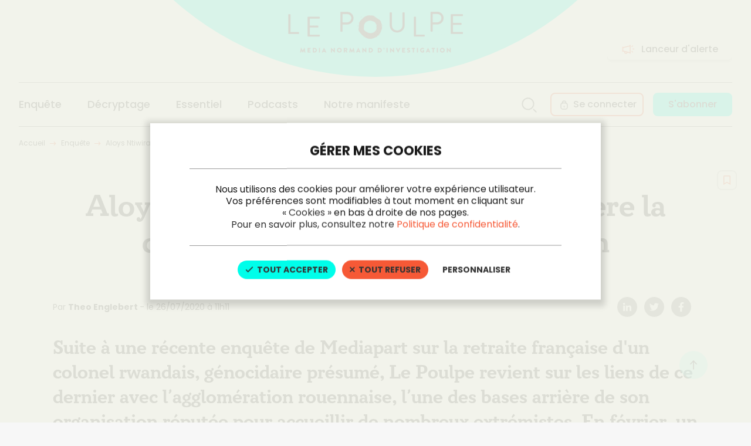

--- FILE ---
content_type: text/html; charset=utf-8
request_url: https://www.lepoulpe.info/aloys-ntiwiragabo-le-rwandais-derriere-la-communaute-extremiste-de-rouen
body_size: 7169
content:
<!DOCTYPE html>
<html lang="fr">
  <head>
    <title>Le Poulpe - Aloys Ntiwiragabo, le Rwandais derrière la communauté extrémiste de Rouen</title>
    <meta name="apple-mobile-web-app-status-bar-style" content="white">
    
    <meta name="viewport" content="width=device-width, initial-scale=1, maximum-scale=1">
    <meta name="msapplication-TileColor" content="#ffffff">
    <meta name="msapplication-TileImage" content="/ms-icon-144x144.png">
    <meta name="theme-color" content="#ffffff">
    <link rel="apple-touch-icon" sizes="57x57" href="/apple-icon-57x57.png">
    <link rel="apple-touch-icon" sizes="60x60" href="/apple-icon-60x60.png">
    <link rel="apple-touch-icon" sizes="72x72" href="/apple-icon-72x72.png">
    <link rel="apple-touch-icon" sizes="76x76" href="/apple-icon-76x76.png">
    <link rel="apple-touch-icon" sizes="114x114" href="/apple-icon-114x114.png">
    <link rel="apple-touch-icon" sizes="120x120" href="/apple-icon-120x120.png">
    <link rel="apple-touch-icon" sizes="144x144" href="/apple-icon-144x144.png">
    <link rel="apple-touch-icon" sizes="152x152" href="/apple-icon-152x152.png">
    <link rel="apple-touch-icon" sizes="180x180" href="/apple-icon-180x180.png">
    <link rel="icon" type="image/png" sizes="192x192"  href="/android-icon-192x192.png">
    <link rel="icon" type="image/png" sizes="32x32" href="/favicon-32x32.png">
    <link rel="icon" type="image/png" sizes="96x96" href="/favicon-96x96.png">
    <link rel="icon" type="image/png" sizes="16x16" href="/favicon-16x16.png">
    <link rel="manifest" href="/manifest.json" crossorigin="use-credentials">
    <meta name="csrf-param" content="authenticity_token" />
<meta name="csrf-token" content="EYThjuHwxBzIjFsdOIlt7vWCNb4S9fCEduGYnQx9YUPlnKahWYxHe8R4iE_ZRhuPhaJBkEf0ScQkiZ9RUKAedA" />
    
    <meta property="og:title" content="Aloys Ntiwiragabo, le Rwandais derrière la communauté extrémiste de Rouen"><link rel="canonical" href="https://www.lepoulpe.info/aloys-ntiwiragabo-le-rwandais-derriere-la-communaute-extremiste-de-rouen">
    <link rel="stylesheet" media="all" href="/packs/css/application-ce7ba5b3.css" data-turbolinks-track="reload" />
<link rel="stylesheet" media="all" href="/packs/css/tarteaucitron-9b3296aa.css" data-turbolinks-track="reload" /><script src="/packs/js/application-53ee42dbc0a323284a8b.js" data-turbolinks-track="reload"></script>
<script src="/packs/js/tarteaucitron-1248dee3d0aa79d42563.js" data-turbolinks-track="reload"></script>
    <link rel="stylesheet" media="all" href="/packs/css/application-ce7ba5b3.css" data-turbolinks-track="reload" />
    <script src="/packs/js/application-53ee42dbc0a323284a8b.js" data-turbolinks-track="reload"></script>
    <link rel="stylesheet" href="https://use.typekit.net/gyw7nro.css">
        <meta property="og:image" content="https://www.lepoulpe.info/rails/active_storage/representations/proxy/eyJfcmFpbHMiOnsibWVzc2FnZSI6IkJBaHBBbUlCIiwiZXhwIjpudWxsLCJwdXIiOiJibG9iX2lkIn19--c7aad07adece4b9105d097f541cb187437f1a0c9/eyJfcmFpbHMiOnsibWVzc2FnZSI6IkJBaDdCem9MWm05eWJXRjBTU0lKYW5CbFp3WTZCa1ZVT2hSeVpYTnBlbVZmZEc5ZmJHbHRhWFJiQjJrQ3NBUnBBbllDIiwiZXhwIjpudWxsLCJwdXIiOiJ2YXJpYXRpb24ifX0=--a85bf32f98aa3de4daaec13ec30bae0f5e6785c8/Les-extr%C3%AAmistes-de-Rouen-copie" />
    <meta property="og:image:url" content="https://www.lepoulpe.info/rails/active_storage/representations/proxy/eyJfcmFpbHMiOnsibWVzc2FnZSI6IkJBaHBBbUlCIiwiZXhwIjpudWxsLCJwdXIiOiJibG9iX2lkIn19--c7aad07adece4b9105d097f541cb187437f1a0c9/eyJfcmFpbHMiOnsibWVzc2FnZSI6IkJBaDdCem9MWm05eWJXRjBTU0lKYW5CbFp3WTZCa1ZVT2hSeVpYTnBlbVZmZEc5ZmJHbHRhWFJiQjJrQ3NBUnBBbllDIiwiZXhwIjpudWxsLCJwdXIiOiJ2YXJpYXRpb24ifX0=--a85bf32f98aa3de4daaec13ec30bae0f5e6785c8/Les-extr%C3%AAmistes-de-Rouen-copie" />
    <meta property="og:image:width" content="775" />
    <meta property="og:image:height" content="445" />
    <meta name="twitter:card" content="summary_large_image" />
    <meta property="twitter:image" content="https://www.lepoulpe.info/rails/active_storage/representations/proxy/eyJfcmFpbHMiOnsibWVzc2FnZSI6IkJBaHBBbUlCIiwiZXhwIjpudWxsLCJwdXIiOiJibG9iX2lkIn19--c7aad07adece4b9105d097f541cb187437f1a0c9/eyJfcmFpbHMiOnsibWVzc2FnZSI6IkJBaDdCem9MWm05eWJXRjBTU0lKYW5CbFp3WTZCa1ZVT2hSeVpYTnBlbVZmZEc5ZmJHbHRhWFJiQjJrQ3NBUnBBbllDIiwiZXhwIjpudWxsLCJwdXIiOiJ2YXJpYXRpb24ifX0=--a85bf32f98aa3de4daaec13ec30bae0f5e6785c8/Les-extr%C3%AAmistes-de-Rouen-copie" />
  <meta property="og:type" content="article" />
  <meta property="og:article:author" content="Le Poulpe" />
  <meta property="og:article:content_tier" content="free" />
  <meta property="og:updated_time" content="2024-04-02 14:46:20 +0200" />
  <meta property="article:section" content="Enquête" />
  <meta property="article:publisher" content="https://www.facebook.com/lepoulpeinfo/" />
  <meta property="article:published_time" content="2020-07-26 11:11:00 +0200" />
  <meta property="article:modified_time" content="2024-04-02 14:46:20 +0200" />

  <meta property="og:url" content="https://www.lepoulpe.info/aloys-ntiwiragabo-le-rwandais-derriere-la-communaute-extremiste-de-rouen">
  <meta property="twitter:url" content="https://www.lepoulpe.info/aloys-ntiwiragabo-le-rwandais-derriere-la-communaute-extremiste-de-rouen">
  <meta name="twitter:creator" content="@Lepoulpemedia" />
	<meta name="twitter:site" content="@Lepoulpemedia" />


    <!-- Meta Pixel Code -->
    <script>
    !function(f,b,e,v,n,t,s)
    {if(f.fbq)return;n=f.fbq=function(){n.callMethod?
    n.callMethod.apply(n,arguments):n.queue.push(arguments)};
    if(!f._fbq)f._fbq=n;n.push=n;n.loaded=!0;n.version='2.0';
    n.queue=[];t=b.createElement(e);t.async=!0;
    t.src=v;s=b.getElementsByTagName(e)[0];
    s.parentNode.insertBefore(t,s)}(window, document,'script',
    'https://connect.facebook.net/en_US/fbevents.js');
    fbq('init', '1159269767578640');
    fbq('track', 'PageView');
    </script>
    <noscript><img height="1" width="1" style="display:none"
    src="https://www.facebook.com/tr?id=1159269767578640&ev=PageView&noscript=1"
    /></noscript>
    <!-- End Meta Pixel Code -->
  </head>

  <body id="context-articles-show" class="template-page">
    <div class="page-wrapper">
      <header class="page-header" data-controller="header" >
  <div class="section-wrapper page-header__top-bar">
    <div class="section-container page-header__top">
      <div class="is-hidden-md+">
        <div class="burger-menu" data-action="click->header#handleToggleMenu">
          <span></span>
          <span></span>
          <span></span>
        </div>
      </div>
      <div class="page-header__logo">
        <a href="/">
          <img alt="" class="logo-img" width="298" height="70" src="/packs/media/images/application/logolepoulpe-c8b51056c93a47a2f974ee2daa96b52c.gif" />
          <span class="is-sr-only">Le poulpe</span>
</a>      </div>
      <div class="is-hidden-md+ page-header-mobile-buttons">
          <a class="main-button main-button--primary main-button--outline main-button--small account-button" href="/auth/connexion">Mon compte</a>
        <a rel="nofollow" data-action="ajax:success-&gt;remote#replaceInner" data-remote-response-target="#page-modal-wrapper" data-controller="remote" class="search-button" data-remote="true" href="/recherche.modal">
          <img alt="" class="search-button__icon" src="/packs/media/images/application/icons/icon-search-a79e0c7fcf456ec266171d2414721c75.svg" />
</a>      </div>
      <div class="is-hidden-md">
        <a class="main-button page-header__alert" href="/lanceur-alerte">
          <img alt="" class="main-button__icon" src="/packs/media/images/application/icons/icon-megaphon-orange-e62711aa5794a52058895aae54240b6b.svg" />
          <span>Lanceur d'alerte</span>
</a>      </div>
    </div>
  </div>
  <div class="section-wrapper page-header__main-bar">
    <div class="section-container page-header__bottom" data-header-target="menu">
      <nav class="page-nav">
        <ul class="page-nav-group page-nav-list">
          <li class="page-nav-list-item">
            <a class="paragraph-01 text-medium" href="/enquete">
              <img alt="" class="page-nav-list-item__icon" src="/packs/media/images/application/icons/icon-arrow-right-blue-3952d9b57196734e31bf750f3bf470de.svg" />
              <span>Enquête</span>
</a>          </li>
          <li class="page-nav-list-item">
            <a class="paragraph-01 text-medium" href="/decryptage">
              <img alt="" class="page-nav-list-item__icon" src="/packs/media/images/application/icons/icon-arrow-right-blue-3952d9b57196734e31bf750f3bf470de.svg" />
              <span>Décryptage</span>
</a>          </li>
          <li class="page-nav-list-item">
            <a class="paragraph-01 text-medium" href="/essentiel">
              <img alt="" class="page-nav-list-item__icon" src="/packs/media/images/application/icons/icon-arrow-right-blue-3952d9b57196734e31bf750f3bf470de.svg" />
              <span>Essentiel</span>
</a>          </li>
          <li class="page-nav-list-item">
            <a class="paragraph-01 text-medium" href="/podcasts">
              <img alt="" class="page-nav-list-item__icon" src="/packs/media/images/application/icons/icon-arrow-right-blue-3952d9b57196734e31bf750f3bf470de.svg" />
              <span>Podcasts</span>
</a>          </li>
          <li class="page-nav-list-item page-nav-list-item--with-border is-hidden-md+">
            <a class="paragraph-01 text-medium" href="/lanceur-alerte">
              <img alt="" class="page-nav-list-item__icon" src="/packs/media/images/application/icons/icon-megaphon-orange-e62711aa5794a52058895aae54240b6b.svg" />
              <span>Lanceur d'alerte</span>
</a>          </li>
          <li class="page-nav-list-item page-nav-list-item--with-border is-hidden-md+">
            <a class="paragraph-01 text-medium" href="/contact">
              <img alt="" class="page-nav-list-item__icon" src="/packs/media/images/application/icons/icon-send-e339067a973eaa8d160e37479c8f6dd1.svg" />
              <span>Nous contacter</span>
</a>          </li>
          <li class="page-nav-list-item octopus-mobile">
            <a class="paragraph-01 text-medium" href="/notre-manifeste">
              <img alt="" class="page-nav-list-item__icon" src="/packs/media/images/application/icons/icon-octopus-6aea40a7c15f4547a11a93f16078f1d0.svg" />
              <span>Notre manifeste</span>
</a>          </li>
        </ul>
        <ul class="page-nav-group page-nav-list-buttons is-hidden-md">
          <li class="page-nav-list-buttons__item">
            <a rel="nofollow" data-action="ajax:success-&gt;remote#replaceInner" data-remote-response-target="#page-modal-wrapper" data-controller="remote" class="search-button" data-remote="true" href="/recherche.modal">
              <svg fill="none" height="41" viewBox="0 0 40 41" width="40" xmlns="http://www.w3.org/2000/svg"><g stroke="#1a1a1a" stroke-linecap="round" stroke-linejoin="round" stroke-opacity=".8" stroke-width="2"><path clip-rule="evenodd" d="m8.3335 18.9412c.00004-4.584 3.2383-8.5296 7.7342-9.42373 4.496-.89412 8.9974 1.51223 10.7513 5.74743 1.754 4.2352.2718 9.1196-3.5399 11.6659-3.8117 2.5464-8.8913 2.0455-12.1323-1.1963-1.80137-1.8019-2.81333-4.2455-2.8133-6.7933z" fill-rule="evenodd"/><path d="m27.5483 28.5479 4.1184 4.1183"/></g></svg>

</a>          </li>
            <li class="page-nav-list-buttons__item login">
              <a class="main-button main-button--primary main-button--outline has-icon connect-button" href="/auth/connexion">
                <span class="main-button__icon">
                  <svg fill="none" height="25" viewBox="0 0 24 25" width="24" xmlns="http://www.w3.org/2000/svg"><path d="m13.6155 19.9986h-4.23003c-1.90099-.0323-3.41619-1.599-3.385-3.5v-3.5c-.01733-1.5737 1.02311-2.9634 2.538-3.38997v-.46c-.05049-1.68725 1.27485-3.0967 2.96203-3.15 1.6871.0533 3.0125 1.46275 2.962 3.15v.46c1.5149.42657 2.5553 1.81627 2.538 3.38997v3.5c.0312 1.901-1.484 3.4677-3.385 3.5z" style="fill-rule:evenodd;clip-rule:evenodd;stroke:#1a1a1a;stroke-opacity:.8;stroke-width:1.5;stroke-linecap:round;stroke-linejoin:round"/><path d="m10.7506 16.4986c0 .4142.3357.75.75.75.4142 0 .75-.3358.75-.75zm1.5-1.75c0-.4142-.3358-.75-.75-.75-.4143 0-.75.3358-.75.75zm2.0195-4.4151c.4003.1063.811-.1321.9173-.53242.1063-.40034-.132-.81105-.5324-.91735zm-.6535-.83488v.74998h.0006zm-4.23105 0-.00069.74998h.00069zm-1.03846-.61489c-.40034.1063-.63872.51701-.53242.91735.10629.40032.517.63872.91734.53242zm3.90351 7.61487v-1.75h-1.5v1.75zm2.4044-7.61487c-.339-.09001-.6884-.13543-1.0391-.13511l.0013 1.49998c.2204-.0002.4399.0284.6529.0849zm-1.0384-.13511h-4.23105v1.49998h4.23105zm-4.23036 0c-.35078-.00032-.70011.0451-1.03915.13511l.38492 1.44977c.213-.0565.43247-.0851.65285-.0849z" fill="#1a1a1a" fill-opacity=".8"/></svg>

                </span>
                <span>Se connecter</span>
</a>            </li>
            <li class="page-nav-list-buttons__item">
              <a class="main-button main-button--secondary" href="/abonnement">
                <span>S'abonner</span>
</a>            </li>
        </ul>
        <a class="main-button main-button--primary main-button--outline has-icon main-button--full is-hidden-md+" href="/auth/connexion">
          <img alt="" class="main-button__icon" src="/packs/media/images/application/icons/icon-lock-d69efbb8017692dabf85191f70ac25fd.svg" />
          <span>Se connecter</span>
</a>      </nav>
    </div>
  </div>
</header>

      <div class="page-container">
        
        
<div class="section-wrapper">
  <div class="section-container is-hidden-sm">
    
<div class="breadcrumbs">
  <a class="paragraph-04 breadcrumbs-link" href="/">Accueil</a>
  <img class="breadcrumbs-arrow" alt="" src="/packs/media/images/application/icons/icon-arrow-breadcrumbs-03d8594311439c05c61d3bc2f3454570.svg" />
  <a class="paragraph-04 breadcrumbs-link" href="/enquete">
    Enquête
</a>  <img class="breadcrumbs-arrow" alt="" src="/packs/media/images/application/icons/icon-arrow-breadcrumbs-03d8594311439c05c61d3bc2f3454570.svg" />
  <a class="paragraph-04 breadcrumbs-link" href="/aloys-ntiwiragabo-le-rwandais-derriere-la-communaute-extremiste-de-rouen">Aloys Ntiwiragabo, le Rwandais derrière la communauté extrémiste de Rouen</a>
</div>

  </div>

  <div class="section-container section-container--10/12 page-article" id="page-article">
    <div class="page-article__tag">
      <span class="tag-bubble">Enquête</span>
    </div>
      <h1 class="headline-1 page-article__title">Aloys Ntiwiragabo, le Rwandais derrière la communauté extrémiste de Rouen</h1>

    <div class="page-article__informations">
        <div>
          <p class="paragraph-03">
            Par <span class="text-bold">
              Theo Englebert
            </span>
              - le
              <span>
                26/07/2020
              </span>
              à
              <span>
                11h11
              </span>
          </p>
        </div>
      <ul class="page-article-buttons">
        <li>
          <a href="https://www.linkedin.com/shareArticle?mini=true&url=https://www.lepoulpe.info/aloys-ntiwiragabo-le-rwandais-derriere-la-communaute-extremiste-de-rouen" target="_blank" rel="nofollow" class="social-item">
            <img alt="" loading="lazy" width="14" height="24" src="/packs/media/images/application/icons/socials/icon-linkedin-04e5e46878b0121cca90b5211417b933.svg" />
            <span class="is-sr-only">Linkedin</span>
          </a>
        </li>
        <li>
          <a href="https://twitter.com/intent/tweet?url=https://www.lepoulpe.info/aloys-ntiwiragabo-le-rwandais-derriere-la-communaute-extremiste-de-rouen" target="_blank" rel="nofollow" class="social-item">
            <img alt="" loading="lazy" width="16" height="24" src="/packs/media/images/application/icons/socials/icon-twitter-7c0eeed7f8c001e78028c089ead49cf5.svg" />
            <span class="is-sr-only">Twitter</span>
          </a>
        </li>
        <li>
          <a href="https://www.facebook.com/sharer/sharer.php?u=https://www.lepoulpe.info/aloys-ntiwiragabo-le-rwandais-derriere-la-communaute-extremiste-de-rouen" target="_blank" rel="nofollow" class="social-item">
            <img alt="" loading="lazy" width="10" height="24" src="/packs/media/images/application/icons/socials/icon-facebook-82c66d9d732f803a7f5b8046ad931cf2.svg" />
            <span class="is-sr-only">Facebook</span>
          </a>
        </li>
        <li>
            <form class="button_to" method="post" action="/auth/connexion"><button class="mark-button" type="submit">
              <img alt="" loading="lazy" width="12" height="24" class="mark-button__icon" src="/packs/media/images/application/icons/icon-mark-665c586b2a8317bda1425d555ba8fffa.svg" />
              <img alt="" loading="lazy" width="12" height="24" class="mark-button__icon full" src="/packs/media/images/application/icons/icon-mark-full-00b7fe4dca97b3bcdf38f936d0323320.svg" />
</button><input type="hidden" name="authenticity_token" value="kFZnw_u3S5TYSvXu4wPFrZr8I1TIRK8EsxxYSTI8T8z-owNBa3h4u7uYMqUin59VJqiTZ4bdqq4FAorgFI8Eng" autocomplete="off" /></form>        </li>
      </ul>
    </div>

      <p class="headline-2 text-bold page-article__summary">
        Suite à une récente enquête de Mediapart sur la retraite française d&#39;un colonel rwandais, génocidaire présumé, Le Poulpe revient sur les liens de ce dernier avec l’agglomération rouennaise, l’une des bases arrière de son organisation réputée pour accueillir de nombreux extrémistes. En février, un Rwandais installé à Rouen sera jugé aux Assises.

      </p>
      <div class="page-article__wysiwyg page-wysiwyg">
          <p>Le 24 juillet, Mediapart a révélé la présence en France d’Aloys Ntiwiragabo, ancien chef des renseignements militaires rwandais, architecte présumé du génocide des Tutsis et fondateur des Forces démocratiques de libération du Rwanda (FDLR), un groupe armé criminel qui continue de sévir dans l’Est de la République démocratique du Congo.&nbsp;A la suite de la parution de cet article, le parquet n...</p>
      </div>


    <button type="button" class="scroll-up-button" data-controller="scroll" data-scroll-target-value="page-article" data-action="scroll#scrollToTarget"><img alt="" class="scroll-up-button__icon" src="/packs/media/images/application/icons/icon-arrow-top-53dcb9d627350b09fe029db1e56bd8d5.svg" /></button>
  </div>
</div>

  <div class="section-wrapper section-block-hide-article">
    <div class="section-container section-container--10/12">
      <div class="block-hide-article">
        <div class="block-hide-article__content">
          <p class="block-hide-article__warning paragraph-01 text-center text-medium">Abonnez-vous dès maintenant</p>
          <h2 class="block-hide-article__title">
            Notre survie repose exclusivement sur vous
          </h2>
          <ul class="block-hide-article__list paragraph-01">
            <li>
              <img alt="" loading="lazy" width="24" height="24" src="/packs/media/images/application/icons/icon-circle-right-543461dd4a27ac50c84a96003daf3bd1.svg" />
              <span>
                Accès à tous les articles du Poulpe, sans aucune publicité, résiliation facile. Soutenez l'indépendance !
              </span>
            </li>
          </ul>
          <div class="block-hide-article__buttons-container">
            <a class="main-button main-button--secondary main-button--large" href="/abonnement">
              <span>S'abonner</span>
</a>              <a class="main-button main-button--white-outline main-button--large" href="/auth/connexion">
                <span>J’ai déjà un compte. Je me connecte</span>
</a>          </div>
        </div>
      </div>
    </div>
  </div>

      </div>
      
<footer class="page-footer ">
  <div class="section-wrapper">
    <div class="section-container">
      <div class="page-footer__logo">
        <a href="/">
          <img alt="" class="logo-img" width="298" height="70" src="/packs/media/images/application/logo-poulpe-footer-331f7df19c0feaa91cf1ae585747f684.svg" />
          <span class="is-sr-only">Le poulpe</span>
</a>      </div>
      <div class="page-footer-main">
        <div class="page-footer-main__informations">
          <p class="paragraph-03">
            Le Poulpe est un journal d’investigation sur internet consacré à la Normandie et ses principales villes. Accessible sur abonnement, ce média en ligne indépendant est spécialisé dans l’enquête journalistique, le décryptage de l’actualité locale et régionale, ainsi que l’exclusivité et la révélation. Il propose également des reportages, interviews et portraits au long cours.
          </p>
          <div class="follow-us">
            <p class="headline-3 follow-us__title">Nous suivre</p>
            <ul class="follow-us__list">
              <li>
                <a target="_blank" class="follow-us__item" href="https://twitter.com/Lepoulpemedia?lang=fr">
                  <img alt="" class="logo-img" src="/packs/media/images/application/icons/socials/icon-twitter-footer-35d87c18aaf16b1fc016cba2de17ad37.svg" />
</a>              </li>
              <li>
                <a target="_blank" class="follow-us__item" href="https://www.instagram.com/lepoulpemedia/">
                  <img alt="" class="logo-img" src="/packs/media/images/application/icons/socials/icon-instagram-footer-5b5dde40be10108335c31d37595247bf.svg" />
</a>              </li>
              <li>
                <a target="_blank" class="follow-us__item" href="https://www.facebook.com/lepoulpeinfo/">
                  <img alt="" class="logo-img" src="/packs/media/images/application/icons/socials/icon-facebook-footer-e0c5773e595c0ff9b2e066ae6744eb0e.svg" />
</a>              </li>
            </ul>
          </div>
        </div>
        <div class="page-footer-main__menu">
          <div>
            <ul class="page-footer-list-columns">
              <li class="headline-4">
                <a href="/enquete">Enquête</a>
              </li>
              <li class="headline-4">
                <a href="/decryptage">Décryptage</a>
              </li>
              <li class="headline-4">
                <a href="/essentiel">Essentiel</a>
              </li>
              <li class="headline-4">
                <a href="/archives">Archives</a>
              </li>
              <li class="headline-4">
                <a href="/podcasts">Podcasts</a>
              </li>
            </ul>
            </div>
            <div>
              <p class="headline-4 footer-menu-title">Actualités</p>
              <ul class="page-footer-list-columns">
                <li class="paragraph-01">
                  <a href="/sujet/politique">Politique</a>
                </li>
                <li class="paragraph-01">
                  <a href="/sujet/justice">Justice</a>
                </li>
                <li class="paragraph-01">
                  <a href="/sujet/economie">Économie</a>
                </li>
                <li class="paragraph-01">
                  <a href="/sujet/social">Social</a>
                </li>
                <li class="paragraph-01">
                  <a href="/sujet/societe">Société</a>
                </li>
                <li class="paragraph-01">
                  <a href="/sujet/culture">Culture</a>
                </li>
                <li class="paragraph-01">
                  <a href="/sujet/environnement">Environnement</a>
                </li>
                <li class="paragraph-01">
                  <a href="/sujet/transports">Transports</a>
                </li>
                <li class="paragraph-01">
                  <a href="/sujet/education">Éducation</a>
                </li>
              </ul>
            </div>
            <div>
              <div>
                <p class="headline-4 footer-menu-title">Qui sommes-nous ?</p>
                <ul>
                  <li class="paragraph-01">
                    <a href="/notre-manifeste">Notre manifeste</a>
                  </li>
                  <li class="paragraph-01">
                    <a href="/charte-editoriale-et-deontologique">Charte éditoriale et déontologique</a>
                  </li>
                </ul>
              </div>
              <div>
                <p class="headline-4 footer-menu-title">Lanceur d'alerte</p>
                <ul>
                  <li class="paragraph-01">
                    <a href="/lanceur-alerte">Formulaire anonyme</a>
                  </li>
                </ul>
              </div>
              <div>
                <p class="headline-4">Contact</p>
                <ul>
                  <li class="paragraph-01">
                    <a href="/contact">Formulaire de contact</a>
                  </li>
                </ul>
              </div>
            </div>
            <div>
              <div>
                <p class="headline-4 footer-menu-title">Abonnement</p>
                <ul>
                  <li class="paragraph-01">
                    <a href="/abonnement">
                      <span>S'abonner</span>
</a>                  </li>
                  <li></li>
                  <li class="paragraph-01">
                      <a href="/auth/connexion">Mon compte</a>
                  </li>
                </ul>
              </div>
              <div>
                <ul>
                  <li class="headline-4">
                    <a href="/mentions-legales">Mentions légales</a>
                  </li>
                  <li class="headline-4">
                    <a href="/cgv">Conditions générales d&#39;abonnement</a>
                  </li>
                </ul>
              </div>
          </div>
        </div>
      </div>
      <div class="page-footer__bottom">
        <p class="paragraph-03">
          <span>
            &copy; 2022 Le Poulpe. Tous droits réservés
          </span>
          -
          <a href="/charte-editoriale-et-deontologique">Charte de confidentialité</a>
        </p>
      </div>
    </div>
  </div>
</footer>

      <div id="page-modal-wrapper">
        
      </div>
    </div>
  </body>
</html>


--- FILE ---
content_type: text/css
request_url: https://www.lepoulpe.info/packs/css/application-ce7ba5b3.css
body_size: 45900
content:
@import url(https://fonts.googleapis.com/css2?family=Poppins:ital,wght@0,300;0,400;0,500;0,600;0,700;0,800;1,400;1,500;1,600;1,700;1,800&display=swap);@import url(https://p.typekit.net/p.css?s=1&k=gyw7nro&ht=tk&f=42835.42837&a=95062313&app=typekit&e=css);@-webkit-keyframes notyf-fadeinup{0%{opacity:0;transform:translateY(25%)}to{opacity:1;transform:translateY(0)}}@keyframes notyf-fadeinup{0%{opacity:0;transform:translateY(25%)}to{opacity:1;transform:translateY(0)}}@-webkit-keyframes notyf-fadeinleft{0%{opacity:0;transform:translateX(25%)}to{opacity:1;transform:translateX(0)}}@keyframes notyf-fadeinleft{0%{opacity:0;transform:translateX(25%)}to{opacity:1;transform:translateX(0)}}@-webkit-keyframes notyf-fadeoutright{0%{opacity:1;transform:translateX(0)}to{opacity:0;transform:translateX(25%)}}@keyframes notyf-fadeoutright{0%{opacity:1;transform:translateX(0)}to{opacity:0;transform:translateX(25%)}}@-webkit-keyframes notyf-fadeoutdown{0%{opacity:1;transform:translateY(0)}to{opacity:0;transform:translateY(25%)}}@keyframes notyf-fadeoutdown{0%{opacity:1;transform:translateY(0)}to{opacity:0;transform:translateY(25%)}}@-webkit-keyframes ripple{0%{transform:scale(0) translateY(-45%) translateX(13%)}to{transform:scale(1) translateY(-45%) translateX(13%)}}@keyframes ripple{0%{transform:scale(0) translateY(-45%) translateX(13%)}to{transform:scale(1) translateY(-45%) translateX(13%)}}.notyf{position:fixed;top:0;left:0;height:100%;width:100%;color:#fff;z-index:9999;display:flex;flex-direction:column;align-items:flex-end;justify-content:flex-end;pointer-events:none;box-sizing:border-box;padding:20px}.notyf__icon--error,.notyf__icon--success{height:21px;width:21px;background:#fff;border-radius:50%;display:block;margin:0 auto;position:relative}.notyf__icon--error:after,.notyf__icon--error:before{content:"";background:currentColor;display:block;position:absolute;width:3px;border-radius:3px;left:9px;height:12px;top:5px}.notyf__icon--error:after{transform:rotate(-45deg)}.notyf__icon--error:before{transform:rotate(45deg)}.notyf__icon--success:after,.notyf__icon--success:before{content:"";background:currentColor;display:block;position:absolute;width:3px;border-radius:3px}.notyf__icon--success:after{height:6px;transform:rotate(-45deg);top:9px;left:6px}.notyf__icon--success:before{height:11px;transform:rotate(45deg);top:5px;left:10px}.notyf__toast{display:block;overflow:hidden;pointer-events:auto;-webkit-animation:notyf-fadeinup .3s ease-in forwards;animation:notyf-fadeinup .3s ease-in forwards;box-shadow:0 3px 7px 0 rgba(0,0,0,.25);position:relative;padding:0 15px;border-radius:2px;max-width:300px;transform:translateY(25%);box-sizing:border-box;flex-shrink:0}.notyf__toast--disappear{transform:translateY(0);-webkit-animation:notyf-fadeoutdown .3s forwards;animation:notyf-fadeoutdown .3s forwards;-webkit-animation-delay:.25s;animation-delay:.25s}.notyf__toast--disappear .notyf__icon,.notyf__toast--disappear .notyf__message{-webkit-animation:notyf-fadeoutdown .3s forwards;animation:notyf-fadeoutdown .3s forwards;opacity:1;transform:translateY(0)}.notyf__toast--disappear .notyf__dismiss{-webkit-animation:notyf-fadeoutright .3s forwards;animation:notyf-fadeoutright .3s forwards;opacity:1;transform:translateX(0)}.notyf__toast--disappear .notyf__message{-webkit-animation-delay:.05s;animation-delay:.05s}.notyf__toast--upper{margin-bottom:20px}.notyf__toast--lower{margin-top:20px}.notyf__toast--dismissible .notyf__wrapper{padding-right:30px}.notyf__ripple{height:400px;width:400px;position:absolute;transform-origin:bottom right;right:0;top:0;border-radius:50%;transform:scale(0) translateY(-51%) translateX(13%);z-index:5;-webkit-animation:ripple .4s ease-out forwards;animation:ripple .4s ease-out forwards}.notyf__wrapper{display:flex;align-items:center;padding-top:17px;padding-bottom:17px;padding-right:15px;border-radius:3px;position:relative;z-index:10}.notyf__icon{width:22px;text-align:center;font-size:1.3em;opacity:0;-webkit-animation:notyf-fadeinup .3s forwards;animation:notyf-fadeinup .3s forwards;-webkit-animation-delay:.3s;animation-delay:.3s;margin-right:13px}.notyf__dismiss{position:absolute;top:0;right:0;height:100%;width:26px;margin-right:-15px;-webkit-animation:notyf-fadeinleft .3s forwards;animation:notyf-fadeinleft .3s forwards;-webkit-animation-delay:.35s;animation-delay:.35s;opacity:0}.notyf__dismiss-btn{background-color:rgba(0,0,0,.25);border:none;cursor:pointer;transition:opacity .2s ease,background-color .2s ease;outline:none;opacity:.35;height:100%;width:100%}.notyf__dismiss-btn:after,.notyf__dismiss-btn:before{content:"";background:#fff;height:12px;width:2px;border-radius:3px;position:absolute;left:calc(50% - 1px);top:calc(50% - 5px)}.notyf__dismiss-btn:after{transform:rotate(-45deg)}.notyf__dismiss-btn:before{transform:rotate(45deg)}.notyf__dismiss-btn:hover{opacity:.7;background-color:rgba(0,0,0,.15)}.notyf__dismiss-btn:active{opacity:.8}.notyf__message{vertical-align:middle;position:relative;opacity:0;-webkit-animation:notyf-fadeinup .3s forwards;animation:notyf-fadeinup .3s forwards;-webkit-animation-delay:.25s;animation-delay:.25s;line-height:1.5em}@media only screen and (max-width:480px){.notyf{padding:0}.notyf__ripple{height:600px;width:600px;-webkit-animation-duration:.5s;animation-duration:.5s}.notyf__toast{max-width:none;border-radius:0;box-shadow:0 -2px 7px 0 rgba(0,0,0,.13);width:100%}.notyf__dismiss{width:56px}}.container{padding:15px;margin-right:auto;margin-left:auto}@media (min-width:768px){.container{width:750px}}@media (min-width:992px){.container{width:970px}}@media (min-width:1200px){.container{width:1170px}}.container-fluid{padding:15px;margin-right:auto;margin-left:auto}.row{margin:-15px}.col-lg-1,.col-lg-2,.col-lg-3,.col-lg-4,.col-lg-5,.col-lg-6,.col-lg-7,.col-lg-8,.col-lg-9,.col-lg-10,.col-lg-11,.col-lg-12,.col-md-1,.col-md-2,.col-md-3,.col-md-4,.col-md-5,.col-md-6,.col-md-7,.col-md-8,.col-md-9,.col-md-10,.col-md-11,.col-md-12,.col-sm-1,.col-sm-2,.col-sm-3,.col-sm-4,.col-sm-5,.col-sm-6,.col-sm-7,.col-sm-8,.col-sm-9,.col-sm-10,.col-sm-11,.col-sm-12,.col-xs-1,.col-xs-2,.col-xs-3,.col-xs-4,.col-xs-5,.col-xs-6,.col-xs-7,.col-xs-8,.col-xs-9,.col-xs-10,.col-xs-11,.col-xs-12{float:left;position:relative;min-height:1px;padding:15px}.col-xs-12{width:100%}.col-xs-11{width:91.66666667%}.col-xs-10{width:83.33333333%}.col-xs-9{width:75%}.col-xs-8{width:66.66666667%}.col-xs-7{width:58.33333333%}.col-xs-6{width:50%}.col-xs-5{width:41.66666667%}.col-xs-4{width:33.33333333%}.col-xs-3{width:25%}.col-xs-2{width:16.66666667%}.col-xs-1{width:8.33333333%}@media (min-width:768px){.col-sm-12{width:100%}.col-sm-11{width:91.66666667%}.col-sm-10{width:83.33333333%}.col-sm-9{width:75%}.col-sm-8{width:66.66666667%}.col-sm-7{width:58.33333333%}.col-sm-6{width:50%}.col-sm-5{width:41.66666667%}.col-sm-4{width:33.33333333%}.col-sm-3{width:25%}.col-sm-2{width:16.66666667%}.col-sm-1{width:8.33333333%}}@media (min-width:1024px){.col-md-12{width:100%}.col-md-11{width:91.66666667%}.col-md-10{width:83.33333333%}.col-md-9{width:75%}.col-md-8{width:66.66666667%}.col-md-7{width:58.33333333%}.col-md-6{width:50%}.col-md-5{width:41.66666667%}.col-md-4{width:33.33333333%}.col-md-3{width:25%}.col-md-2{width:16.66666667%}.col-md-1{width:8.33333333%}}@media (min-width:1280px){.col-lg-12{width:100%}.col-lg-11{width:91.66666667%}.col-lg-10{width:83.33333333%}.col-lg-9{width:75%}.col-lg-8{width:66.66666667%}.col-lg-7{width:58.33333333%}.col-lg-6{width:50%}.col-lg-5{width:41.66666667%}.col-lg-4{width:33.33333333%}.col-lg-3{width:25%}.col-lg-2{width:16.66666667%}.col-lg-1{width:8.33333333%}}.btn{display:inline-block;padding:6px 12px;margin-bottom:0;font-size:14px;font-weight:400;line-height:1.42857143;text-align:center;white-space:nowrap;vertical-align:middle;touch-action:manipulation;cursor:pointer;-webkit-user-select:none;-moz-user-select:none;-ms-user-select:none;user-select:none;background-image:none;border:1px solid transparent;border-radius:4px}.btn.active.focus,.btn.active:focus,.btn.focus,.btn:active.focus,.btn:active:focus,.btn:focus{outline:thin dotted;outline:5px auto -webkit-focus-ring-color;outline-offset:-2px}.btn.focus,.btn:focus,.btn:hover{color:#333;text-decoration:none}.btn.active,.btn:active{background-image:none;outline:0;box-shadow:inset 0 3px 5px rgba(0,0,0,.125)}.btn.disabled,.btn[disabled],fieldset[disabled] .btn{pointer-events:none;cursor:not-allowed;filter:alpha(opacity=65);box-shadow:none;opacity:.65}.btn-default{color:#333;background-color:#fff;border-color:#ccc}.btn-default.active,.btn-default.focus,.btn-default:active,.btn-default:focus,.btn-default:hover,.open>.dropdown-toggle.btn-default{color:#333;background-color:#e6e6e6;border-color:#adadad}.btn-default.active,.btn-default:active,.open>.dropdown-toggle.btn-default{background-image:none}.btn-default.disabled,.btn-default.disabled.active,.btn-default.disabled.focus,.btn-default.disabled:active,.btn-default.disabled:focus,.btn-default.disabled:hover,.btn-default[disabled],.btn-default[disabled].active,.btn-default[disabled].focus,.btn-default[disabled]:active,.btn-default[disabled]:focus,.btn-default[disabled]:hover,fieldset[disabled] .btn-default,fieldset[disabled] .btn-default.active,fieldset[disabled] .btn-default.focus,fieldset[disabled] .btn-default:active,fieldset[disabled] .btn-default:focus,fieldset[disabled] .btn-default:hover{background-color:#fff;border-color:#ccc}.btn-default .badge{color:#fff;background-color:#333}.btn-group-lg>.btn,.btn-lg{padding:10px 16px;font-size:18px;line-height:1.3333333;border-radius:6px}.btn-group-sm>.btn,.btn-sm{padding:5px 10px;font-size:12px;line-height:1.5;border-radius:3px}.btn-group-xs>.btn,.btn-xs{padding:1px 5px;font-size:12px;line-height:1.5;border-radius:3px}.btn-block{display:block;width:100%}.btn-block+.btn-block{margin-top:5px}input[type=button].btn-block,input[type=reset].btn-block,input[type=submit].btn-block{width:100%}.btn-group,.btn-group-vertical{position:relative;display:inline-block;vertical-align:middle}.btn-group-vertical>.btn,.btn-group>.btn{position:relative;float:left}.btn-group-vertical>.btn.active,.btn-group-vertical>.btn:active,.btn-group-vertical>.btn:focus,.btn-group-vertical>.btn:hover,.btn-group>.btn.active,.btn-group>.btn:active,.btn-group>.btn:focus,.btn-group>.btn:hover{z-index:2}.btn-group .btn+.btn,.btn-group .btn+.btn-group,.btn-group .btn-group+.btn,.btn-group .btn-group+.btn-group{margin-left:-1px}.btn-group>.btn:not(:first-child):not(:last-child):not(.dropdown-toggle){border-radius:0}.btn-group>.btn:first-child{margin-left:0}.btn-group>.btn:first-child:not(:last-child):not(.dropdown-toggle){border-top-right-radius:0;border-bottom-right-radius:0}.btn-group>.btn:last-child:not(:first-child),.btn-group>.dropdown-toggle:not(:first-child){border-top-left-radius:0;border-bottom-left-radius:0}.btn-group>.btn-group{float:left}.btn-group>.btn-group:not(:first-child):not(:last-child)>.btn{border-radius:0}.btn-group>.btn-group:first-child:not(:last-child)>.btn:last-child,.btn-group>.btn-group:first-child:not(:last-child)>.dropdown-toggle{border-top-right-radius:0;border-bottom-right-radius:0}.btn-group>.btn-group:last-child:not(:first-child)>.btn:first-child{border-top-left-radius:0;border-bottom-left-radius:0}.btn-group .dropdown-toggle:active,.btn-group.open .dropdown-toggle{outline:0}.btn-group>.btn+.dropdown-toggle{padding-right:8px;padding-left:8px}.btn-group>.btn-lg+.dropdown-toggle{padding-right:12px;padding-left:12px}.btn-group.open .dropdown-toggle{box-shadow:inset 0 3px 5px rgba(0,0,0,.125)}.btn-group.open .dropdown-toggle.btn-link{box-shadow:none}.btn .caret{margin-left:0}.btn-lg .caret{border-width:5px 5px 0}.dropup .btn-lg .caret{border-width:0 5px 5px}.btn .badge,.btn .label{position:relative;top:-1px}.btn-group-xs>.btn .badge,.btn-xs .badge{top:0;padding:1px 5px}.btn-group-vertical>.btn-group:after,.btn-group-vertical>.btn-group:before,.btn-toolbar:after,.btn-toolbar:before,.clearfix:after,.clearfix:before,.container-fluid:after,.container-fluid:before,.container:after,.container:before,.row:after,.row:before{display:table;content:" "}.btn-group-vertical>.btn-group:after,.btn-toolbar:after,.clearfix:after,.container-fluid:after,.container:after,.row:after{clear:both}@-ms-viewport{width:device-width}/*!
 * Font Awesome Pro 5.9.0 by @fontawesome - https://fontawesome.com
 * License - https://fontawesome.com/license (Commercial License)
 */.fa,.fab,.fal,.far,.fas{-moz-osx-font-smoothing:grayscale;-webkit-font-smoothing:antialiased;display:inline-block;font-style:normal;font-feature-settings:normal;font-variant:normal;text-rendering:auto;line-height:1}.fa-lg{font-size:1.3333333333em;line-height:.75em;vertical-align:-.0667em}.fa-xs{font-size:.75em}.fa-sm{font-size:.875em}.fa-1x{font-size:1em}.fa-2x{font-size:2em}.fa-3x{font-size:3em}.fa-4x{font-size:4em}.fa-5x{font-size:5em}.fa-6x{font-size:6em}.fa-7x{font-size:7em}.fa-8x{font-size:8em}.fa-9x{font-size:9em}.fa-10x{font-size:10em}.fa-fw{text-align:center;width:1.25em}.fa-ul{list-style-type:none;margin-left:2.5em;padding-left:0}.fa-ul>li{position:relative}.fa-li{left:-2em;position:absolute;text-align:center;width:2em;line-height:inherit}.fa-border{border:.08em solid #eee;border-radius:.1em;padding:.2em .25em .15em}.fa-pull-left{float:left}.fa-pull-right{float:right}.fa.fa-pull-left,.fab.fa-pull-left,.fal.fa-pull-left,.far.fa-pull-left,.fas.fa-pull-left{margin-right:.3em}.fa.fa-pull-right,.fab.fa-pull-right,.fal.fa-pull-right,.far.fa-pull-right,.fas.fa-pull-right{margin-left:.3em}.fa-spin{-webkit-animation:fa-spin 2s linear infinite;animation:fa-spin 2s linear infinite}.fa-pulse{-webkit-animation:fa-spin 1s steps(8) infinite;animation:fa-spin 1s steps(8) infinite}@-webkit-keyframes fa-spin{0%{transform:rotate(0deg)}to{transform:rotate(1turn)}}@keyframes fa-spin{0%{transform:rotate(0deg)}to{transform:rotate(1turn)}}.fa-rotate-90{-ms-filter:"progid:DXImageTransform.Microsoft.BasicImage(rotation=1)";transform:rotate(90deg)}.fa-rotate-180{-ms-filter:"progid:DXImageTransform.Microsoft.BasicImage(rotation=2)";transform:rotate(180deg)}.fa-rotate-270{-ms-filter:"progid:DXImageTransform.Microsoft.BasicImage(rotation=3)";transform:rotate(270deg)}.fa-flip-horizontal{-ms-filter:"progid:DXImageTransform.Microsoft.BasicImage(rotation=0, mirror=1)";transform:scaleX(-1)}.fa-flip-vertical{transform:scaleY(-1)}.fa-flip-both,.fa-flip-horizontal.fa-flip-vertical,.fa-flip-vertical{-ms-filter:"progid:DXImageTransform.Microsoft.BasicImage(rotation=2, mirror=1)"}.fa-flip-both,.fa-flip-horizontal.fa-flip-vertical{transform:scale(-1)}:root .fa-flip-both,:root .fa-flip-horizontal,:root .fa-flip-vertical,:root .fa-rotate-90,:root .fa-rotate-180,:root .fa-rotate-270{filter:none}.fa-stack{display:inline-block;height:2em;line-height:2em;position:relative;vertical-align:middle;width:2.5em}.fa-stack-1x,.fa-stack-2x{left:0;position:absolute;text-align:center;width:100%}.fa-stack-1x{line-height:inherit}.fa-stack-2x{font-size:2em}.fa-inverse{color:#fff}.fa-500px:before{content:""}.fa-abacus:before{content:""}.fa-accessible-icon:before{content:""}.fa-accusoft:before{content:""}.fa-acorn:before{content:""}.fa-acquisitions-incorporated:before{content:""}.fa-ad:before{content:""}.fa-address-book:before{content:""}.fa-address-card:before{content:""}.fa-adjust:before{content:""}.fa-adn:before{content:""}.fa-adobe:before{content:""}.fa-adversal:before{content:""}.fa-affiliatetheme:before{content:""}.fa-air-freshener:before{content:""}.fa-airbnb:before{content:""}.fa-alarm-clock:before{content:""}.fa-alarm-exclamation:before{content:""}.fa-alarm-plus:before{content:""}.fa-alarm-snooze:before{content:""}.fa-algolia:before{content:""}.fa-alicorn:before{content:""}.fa-align-center:before{content:""}.fa-align-justify:before{content:""}.fa-align-left:before{content:""}.fa-align-right:before{content:""}.fa-align-slash:before{content:""}.fa-alipay:before{content:""}.fa-allergies:before{content:""}.fa-amazon:before{content:""}.fa-amazon-pay:before{content:""}.fa-ambulance:before{content:""}.fa-american-sign-language-interpreting:before{content:""}.fa-amilia:before{content:""}.fa-analytics:before{content:""}.fa-anchor:before{content:""}.fa-android:before{content:""}.fa-angel:before{content:""}.fa-angellist:before{content:""}.fa-angle-double-down:before{content:""}.fa-angle-double-left:before{content:""}.fa-angle-double-right:before{content:""}.fa-angle-double-up:before{content:""}.fa-angle-down:before{content:""}.fa-angle-left:before{content:""}.fa-angle-right:before{content:""}.fa-angle-up:before{content:""}.fa-angry:before{content:""}.fa-angrycreative:before{content:""}.fa-angular:before{content:""}.fa-ankh:before{content:""}.fa-app-store:before{content:""}.fa-app-store-ios:before{content:""}.fa-apper:before{content:""}.fa-apple:before{content:""}.fa-apple-alt:before{content:""}.fa-apple-crate:before{content:""}.fa-apple-pay:before{content:""}.fa-archive:before{content:""}.fa-archway:before{content:""}.fa-arrow-alt-circle-down:before{content:""}.fa-arrow-alt-circle-left:before{content:""}.fa-arrow-alt-circle-right:before{content:""}.fa-arrow-alt-circle-up:before{content:""}.fa-arrow-alt-down:before{content:""}.fa-arrow-alt-from-bottom:before{content:""}.fa-arrow-alt-from-left:before{content:""}.fa-arrow-alt-from-right:before{content:""}.fa-arrow-alt-from-top:before{content:""}.fa-arrow-alt-left:before{content:""}.fa-arrow-alt-right:before{content:""}.fa-arrow-alt-square-down:before{content:""}.fa-arrow-alt-square-left:before{content:""}.fa-arrow-alt-square-right:before{content:""}.fa-arrow-alt-square-up:before{content:""}.fa-arrow-alt-to-bottom:before{content:""}.fa-arrow-alt-to-left:before{content:""}.fa-arrow-alt-to-right:before{content:""}.fa-arrow-alt-to-top:before{content:""}.fa-arrow-alt-up:before{content:""}.fa-arrow-circle-down:before{content:""}.fa-arrow-circle-left:before{content:""}.fa-arrow-circle-right:before{content:""}.fa-arrow-circle-up:before{content:""}.fa-arrow-down:before{content:""}.fa-arrow-from-bottom:before{content:""}.fa-arrow-from-left:before{content:""}.fa-arrow-from-right:before{content:""}.fa-arrow-from-top:before{content:""}.fa-arrow-left:before{content:""}.fa-arrow-right:before{content:""}.fa-arrow-square-down:before{content:""}.fa-arrow-square-left:before{content:""}.fa-arrow-square-right:before{content:""}.fa-arrow-square-up:before{content:""}.fa-arrow-to-bottom:before{content:""}.fa-arrow-to-left:before{content:""}.fa-arrow-to-right:before{content:""}.fa-arrow-to-top:before{content:""}.fa-arrow-up:before{content:""}.fa-arrows:before{content:""}.fa-arrows-alt:before{content:""}.fa-arrows-alt-h:before{content:""}.fa-arrows-alt-v:before{content:""}.fa-arrows-h:before{content:""}.fa-arrows-v:before{content:""}.fa-artstation:before{content:""}.fa-assistive-listening-systems:before{content:""}.fa-asterisk:before{content:""}.fa-asymmetrik:before{content:""}.fa-at:before{content:""}.fa-atlas:before{content:""}.fa-atlassian:before{content:""}.fa-atom:before{content:""}.fa-atom-alt:before{content:""}.fa-audible:before{content:""}.fa-audio-description:before{content:""}.fa-autoprefixer:before{content:""}.fa-avianex:before{content:""}.fa-aviato:before{content:""}.fa-award:before{content:""}.fa-aws:before{content:""}.fa-axe:before{content:""}.fa-axe-battle:before{content:""}.fa-baby:before{content:""}.fa-baby-carriage:before{content:""}.fa-backpack:before{content:""}.fa-backspace:before{content:""}.fa-backward:before{content:""}.fa-bacon:before{content:""}.fa-badge:before{content:""}.fa-badge-check:before{content:""}.fa-badge-dollar:before{content:""}.fa-badge-percent:before{content:""}.fa-badger-honey:before{content:""}.fa-bags-shopping:before{content:""}.fa-balance-scale:before{content:""}.fa-balance-scale-left:before{content:""}.fa-balance-scale-right:before{content:""}.fa-ball-pile:before{content:""}.fa-ballot:before{content:""}.fa-ballot-check:before{content:""}.fa-ban:before{content:""}.fa-band-aid:before{content:""}.fa-bandcamp:before{content:""}.fa-barcode:before{content:""}.fa-barcode-alt:before{content:""}.fa-barcode-read:before{content:""}.fa-barcode-scan:before{content:""}.fa-bars:before{content:""}.fa-baseball:before{content:""}.fa-baseball-ball:before{content:""}.fa-basketball-ball:before{content:""}.fa-basketball-hoop:before{content:""}.fa-bat:before{content:""}.fa-bath:before{content:""}.fa-battery-bolt:before{content:""}.fa-battery-empty:before{content:""}.fa-battery-full:before{content:""}.fa-battery-half:before{content:""}.fa-battery-quarter:before{content:""}.fa-battery-slash:before{content:""}.fa-battery-three-quarters:before{content:""}.fa-battle-net:before{content:""}.fa-bed:before{content:""}.fa-beer:before{content:""}.fa-behance:before{content:""}.fa-behance-square:before{content:""}.fa-bell:before{content:""}.fa-bell-exclamation:before{content:""}.fa-bell-plus:before{content:""}.fa-bell-school:before{content:""}.fa-bell-school-slash:before{content:""}.fa-bell-slash:before{content:""}.fa-bells:before{content:""}.fa-bezier-curve:before{content:""}.fa-bible:before{content:""}.fa-bicycle:before{content:""}.fa-biking:before{content:""}.fa-biking-mountain:before{content:""}.fa-bimobject:before{content:""}.fa-binoculars:before{content:""}.fa-biohazard:before{content:""}.fa-birthday-cake:before{content:""}.fa-bitbucket:before{content:""}.fa-bitcoin:before{content:""}.fa-bity:before{content:""}.fa-black-tie:before{content:""}.fa-blackberry:before{content:""}.fa-blanket:before{content:""}.fa-blender:before{content:""}.fa-blender-phone:before{content:""}.fa-blind:before{content:""}.fa-blog:before{content:""}.fa-blogger:before{content:""}.fa-blogger-b:before{content:""}.fa-bluetooth:before{content:""}.fa-bluetooth-b:before{content:""}.fa-bold:before{content:""}.fa-bolt:before{content:""}.fa-bomb:before{content:""}.fa-bone:before{content:""}.fa-bone-break:before{content:""}.fa-bong:before{content:""}.fa-book:before{content:""}.fa-book-alt:before{content:""}.fa-book-dead:before{content:""}.fa-book-heart:before{content:""}.fa-book-medical:before{content:""}.fa-book-open:before{content:""}.fa-book-reader:before{content:""}.fa-book-spells:before{content:""}.fa-book-user:before{content:""}.fa-bookmark:before{content:""}.fa-books:before{content:""}.fa-books-medical:before{content:""}.fa-boot:before{content:""}.fa-booth-curtain:before{content:""}.fa-bootstrap:before{content:""}.fa-border-all:before{content:""}.fa-border-bottom:before{content:""}.fa-border-inner:before{content:""}.fa-border-left:before{content:""}.fa-border-none:before{content:""}.fa-border-outer:before{content:""}.fa-border-right:before{content:""}.fa-border-style:before{content:""}.fa-border-style-alt:before{content:""}.fa-border-top:before{content:""}.fa-bow-arrow:before{content:""}.fa-bowling-ball:before{content:""}.fa-bowling-pins:before{content:""}.fa-box:before{content:""}.fa-box-alt:before{content:""}.fa-box-ballot:before{content:""}.fa-box-check:before{content:""}.fa-box-fragile:before{content:""}.fa-box-full:before{content:""}.fa-box-heart:before{content:""}.fa-box-open:before{content:""}.fa-box-up:before{content:""}.fa-box-usd:before{content:""}.fa-boxes:before{content:""}.fa-boxes-alt:before{content:""}.fa-boxing-glove:before{content:""}.fa-brackets:before{content:""}.fa-brackets-curly:before{content:""}.fa-braille:before{content:""}.fa-brain:before{content:""}.fa-bread-loaf:before{content:""}.fa-bread-slice:before{content:""}.fa-briefcase:before{content:""}.fa-briefcase-medical:before{content:""}.fa-bring-forward:before{content:""}.fa-bring-front:before{content:""}.fa-broadcast-tower:before{content:""}.fa-broom:before{content:""}.fa-browser:before{content:""}.fa-brush:before{content:""}.fa-btc:before{content:""}.fa-buffer:before{content:""}.fa-bug:before{content:""}.fa-building:before{content:""}.fa-bullhorn:before{content:""}.fa-bullseye:before{content:""}.fa-bullseye-arrow:before{content:""}.fa-bullseye-pointer:before{content:""}.fa-burger-soda:before{content:""}.fa-burn:before{content:""}.fa-buromobelexperte:before{content:""}.fa-burrito:before{content:""}.fa-bus:before{content:""}.fa-bus-alt:before{content:""}.fa-bus-school:before{content:""}.fa-business-time:before{content:""}.fa-buysellads:before{content:""}.fa-cabinet-filing:before{content:""}.fa-calculator:before{content:""}.fa-calculator-alt:before{content:""}.fa-calendar:before{content:""}.fa-calendar-alt:before{content:""}.fa-calendar-check:before{content:""}.fa-calendar-day:before{content:""}.fa-calendar-edit:before{content:""}.fa-calendar-exclamation:before{content:""}.fa-calendar-minus:before{content:""}.fa-calendar-plus:before{content:""}.fa-calendar-star:before{content:""}.fa-calendar-times:before{content:""}.fa-calendar-week:before{content:""}.fa-camera:before{content:""}.fa-camera-alt:before{content:""}.fa-camera-retro:before{content:""}.fa-campfire:before{content:""}.fa-campground:before{content:""}.fa-canadian-maple-leaf:before{content:""}.fa-candle-holder:before{content:""}.fa-candy-cane:before{content:""}.fa-candy-corn:before{content:""}.fa-cannabis:before{content:""}.fa-capsules:before{content:""}.fa-car:before{content:""}.fa-car-alt:before{content:""}.fa-car-battery:before{content:""}.fa-car-building:before{content:""}.fa-car-bump:before{content:""}.fa-car-bus:before{content:""}.fa-car-crash:before{content:""}.fa-car-garage:before{content:""}.fa-car-mechanic:before{content:""}.fa-car-side:before{content:""}.fa-car-tilt:before{content:""}.fa-car-wash:before{content:""}.fa-caret-circle-down:before{content:""}.fa-caret-circle-left:before{content:""}.fa-caret-circle-right:before{content:""}.fa-caret-circle-up:before{content:""}.fa-caret-down:before{content:""}.fa-caret-left:before{content:""}.fa-caret-right:before{content:""}.fa-caret-square-down:before{content:""}.fa-caret-square-left:before{content:""}.fa-caret-square-right:before{content:""}.fa-caret-square-up:before{content:""}.fa-caret-up:before{content:""}.fa-carrot:before{content:""}.fa-cars:before{content:""}.fa-cart-arrow-down:before{content:""}.fa-cart-plus:before{content:""}.fa-cash-register:before{content:""}.fa-cat:before{content:""}.fa-cauldron:before{content:""}.fa-cc-amazon-pay:before{content:""}.fa-cc-amex:before{content:""}.fa-cc-apple-pay:before{content:""}.fa-cc-diners-club:before{content:""}.fa-cc-discover:before{content:""}.fa-cc-jcb:before{content:""}.fa-cc-mastercard:before{content:""}.fa-cc-paypal:before{content:""}.fa-cc-stripe:before{content:""}.fa-cc-visa:before{content:""}.fa-centercode:before{content:""}.fa-centos:before{content:""}.fa-certificate:before{content:""}.fa-chair:before{content:""}.fa-chair-office:before{content:""}.fa-chalkboard:before{content:""}.fa-chalkboard-teacher:before{content:""}.fa-charging-station:before{content:""}.fa-chart-area:before{content:""}.fa-chart-bar:before{content:""}.fa-chart-line:before{content:""}.fa-chart-line-down:before{content:""}.fa-chart-network:before{content:""}.fa-chart-pie:before{content:""}.fa-chart-pie-alt:before{content:""}.fa-chart-scatter:before{content:""}.fa-check:before{content:""}.fa-check-circle:before{content:""}.fa-check-double:before{content:""}.fa-check-square:before{content:""}.fa-cheese:before{content:""}.fa-cheese-swiss:before{content:""}.fa-cheeseburger:before{content:""}.fa-chess:before{content:""}.fa-chess-bishop:before{content:""}.fa-chess-bishop-alt:before{content:""}.fa-chess-board:before{content:""}.fa-chess-clock:before{content:""}.fa-chess-clock-alt:before{content:""}.fa-chess-king:before{content:""}.fa-chess-king-alt:before{content:""}.fa-chess-knight:before{content:""}.fa-chess-knight-alt:before{content:""}.fa-chess-pawn:before{content:""}.fa-chess-pawn-alt:before{content:""}.fa-chess-queen:before{content:""}.fa-chess-queen-alt:before{content:""}.fa-chess-rook:before{content:""}.fa-chess-rook-alt:before{content:""}.fa-chevron-circle-down:before{content:""}.fa-chevron-circle-left:before{content:""}.fa-chevron-circle-right:before{content:""}.fa-chevron-circle-up:before{content:""}.fa-chevron-double-down:before{content:""}.fa-chevron-double-left:before{content:""}.fa-chevron-double-right:before{content:""}.fa-chevron-double-up:before{content:""}.fa-chevron-down:before{content:""}.fa-chevron-left:before{content:""}.fa-chevron-right:before{content:""}.fa-chevron-square-down:before{content:""}.fa-chevron-square-left:before{content:""}.fa-chevron-square-right:before{content:""}.fa-chevron-square-up:before{content:""}.fa-chevron-up:before{content:""}.fa-child:before{content:""}.fa-chimney:before{content:""}.fa-chrome:before{content:""}.fa-chromecast:before{content:""}.fa-church:before{content:""}.fa-circle:before{content:""}.fa-circle-notch:before{content:""}.fa-city:before{content:""}.fa-claw-marks:before{content:""}.fa-clinic-medical:before{content:""}.fa-clipboard:before{content:""}.fa-clipboard-check:before{content:""}.fa-clipboard-list:before{content:""}.fa-clipboard-list-check:before{content:""}.fa-clipboard-prescription:before{content:""}.fa-clipboard-user:before{content:""}.fa-clock:before{content:""}.fa-clone:before{content:""}.fa-closed-captioning:before{content:""}.fa-cloud:before{content:""}.fa-cloud-download:before{content:""}.fa-cloud-download-alt:before{content:""}.fa-cloud-drizzle:before{content:""}.fa-cloud-hail:before{content:""}.fa-cloud-hail-mixed:before{content:""}.fa-cloud-meatball:before{content:""}.fa-cloud-moon:before{content:""}.fa-cloud-moon-rain:before{content:""}.fa-cloud-rain:before{content:""}.fa-cloud-rainbow:before{content:""}.fa-cloud-showers:before{content:""}.fa-cloud-showers-heavy:before{content:""}.fa-cloud-sleet:before{content:""}.fa-cloud-snow:before{content:""}.fa-cloud-sun:before{content:""}.fa-cloud-sun-rain:before{content:""}.fa-cloud-upload:before{content:""}.fa-cloud-upload-alt:before{content:""}.fa-clouds:before{content:""}.fa-clouds-moon:before{content:""}.fa-clouds-sun:before{content:""}.fa-cloudscale:before{content:""}.fa-cloudsmith:before{content:""}.fa-cloudversify:before{content:""}.fa-club:before{content:""}.fa-cocktail:before{content:""}.fa-code:before{content:""}.fa-code-branch:before{content:""}.fa-code-commit:before{content:""}.fa-code-merge:before{content:""}.fa-codepen:before{content:""}.fa-codiepie:before{content:""}.fa-coffee:before{content:""}.fa-coffee-togo:before{content:""}.fa-coffin:before{content:""}.fa-cog:before{content:""}.fa-cogs:before{content:""}.fa-coin:before{content:""}.fa-coins:before{content:""}.fa-columns:before{content:""}.fa-comment:before{content:""}.fa-comment-alt:before{content:""}.fa-comment-alt-check:before{content:""}.fa-comment-alt-dollar:before{content:""}.fa-comment-alt-dots:before{content:""}.fa-comment-alt-edit:before{content:""}.fa-comment-alt-exclamation:before{content:""}.fa-comment-alt-lines:before{content:""}.fa-comment-alt-medical:before{content:""}.fa-comment-alt-minus:before{content:""}.fa-comment-alt-plus:before{content:""}.fa-comment-alt-slash:before{content:""}.fa-comment-alt-smile:before{content:""}.fa-comment-alt-times:before{content:""}.fa-comment-check:before{content:""}.fa-comment-dollar:before{content:""}.fa-comment-dots:before{content:""}.fa-comment-edit:before{content:""}.fa-comment-exclamation:before{content:""}.fa-comment-lines:before{content:""}.fa-comment-medical:before{content:""}.fa-comment-minus:before{content:""}.fa-comment-plus:before{content:""}.fa-comment-slash:before{content:""}.fa-comment-smile:before{content:""}.fa-comment-times:before{content:""}.fa-comments:before{content:""}.fa-comments-alt:before{content:""}.fa-comments-alt-dollar:before{content:""}.fa-comments-dollar:before{content:""}.fa-compact-disc:before{content:""}.fa-compass:before{content:""}.fa-compass-slash:before{content:""}.fa-compress:before{content:""}.fa-compress-alt:before{content:""}.fa-compress-arrows-alt:before{content:""}.fa-compress-wide:before{content:""}.fa-concierge-bell:before{content:""}.fa-confluence:before{content:""}.fa-connectdevelop:before{content:""}.fa-construction:before{content:""}.fa-container-storage:before{content:""}.fa-contao:before{content:""}.fa-conveyor-belt:before{content:""}.fa-conveyor-belt-alt:before{content:""}.fa-cookie:before{content:""}.fa-cookie-bite:before{content:""}.fa-copy:before{content:""}.fa-copyright:before{content:""}.fa-corn:before{content:""}.fa-couch:before{content:""}.fa-cow:before{content:""}.fa-cpanel:before{content:""}.fa-creative-commons:before{content:""}.fa-creative-commons-by:before{content:""}.fa-creative-commons-nc:before{content:""}.fa-creative-commons-nc-eu:before{content:""}.fa-creative-commons-nc-jp:before{content:""}.fa-creative-commons-nd:before{content:""}.fa-creative-commons-pd:before{content:""}.fa-creative-commons-pd-alt:before{content:""}.fa-creative-commons-remix:before{content:""}.fa-creative-commons-sa:before{content:""}.fa-creative-commons-sampling:before{content:""}.fa-creative-commons-sampling-plus:before{content:""}.fa-creative-commons-share:before{content:""}.fa-creative-commons-zero:before{content:""}.fa-credit-card:before{content:""}.fa-credit-card-blank:before{content:""}.fa-credit-card-front:before{content:""}.fa-cricket:before{content:""}.fa-critical-role:before{content:""}.fa-croissant:before{content:""}.fa-crop:before{content:""}.fa-crop-alt:before{content:""}.fa-cross:before{content:""}.fa-crosshairs:before{content:""}.fa-crow:before{content:""}.fa-crown:before{content:""}.fa-crutch:before{content:""}.fa-crutches:before{content:""}.fa-css3:before{content:""}.fa-css3-alt:before{content:""}.fa-cube:before{content:""}.fa-cubes:before{content:""}.fa-curling:before{content:""}.fa-cut:before{content:""}.fa-cuttlefish:before{content:""}.fa-d-and-d:before{content:""}.fa-d-and-d-beyond:before{content:""}.fa-dagger:before{content:""}.fa-dashcube:before{content:""}.fa-database:before{content:""}.fa-deaf:before{content:""}.fa-debug:before{content:""}.fa-deer:before{content:""}.fa-deer-rudolph:before{content:""}.fa-delicious:before{content:""}.fa-democrat:before{content:""}.fa-deploydog:before{content:""}.fa-deskpro:before{content:""}.fa-desktop:before{content:""}.fa-desktop-alt:before{content:""}.fa-dev:before{content:""}.fa-deviantart:before{content:""}.fa-dewpoint:before{content:""}.fa-dharmachakra:before{content:""}.fa-dhl:before{content:""}.fa-diagnoses:before{content:""}.fa-diamond:before{content:""}.fa-diaspora:before{content:""}.fa-dice:before{content:""}.fa-dice-d10:before{content:""}.fa-dice-d12:before{content:""}.fa-dice-d20:before{content:""}.fa-dice-d4:before{content:""}.fa-dice-d6:before{content:""}.fa-dice-d8:before{content:""}.fa-dice-five:before{content:""}.fa-dice-four:before{content:""}.fa-dice-one:before{content:""}.fa-dice-six:before{content:""}.fa-dice-three:before{content:""}.fa-dice-two:before{content:""}.fa-digg:before{content:""}.fa-digging:before{content:""}.fa-digital-ocean:before{content:""}.fa-digital-tachograph:before{content:""}.fa-diploma:before{content:""}.fa-directions:before{content:""}.fa-discord:before{content:""}.fa-discourse:before{content:""}.fa-disease:before{content:""}.fa-divide:before{content:""}.fa-dizzy:before{content:""}.fa-dna:before{content:""}.fa-do-not-enter:before{content:""}.fa-dochub:before{content:""}.fa-docker:before{content:""}.fa-dog:before{content:""}.fa-dog-leashed:before{content:""}.fa-dollar-sign:before{content:""}.fa-dolly:before{content:""}.fa-dolly-empty:before{content:""}.fa-dolly-flatbed:before{content:""}.fa-dolly-flatbed-alt:before{content:""}.fa-dolly-flatbed-empty:before{content:""}.fa-donate:before{content:""}.fa-door-closed:before{content:""}.fa-door-open:before{content:""}.fa-dot-circle:before{content:""}.fa-dove:before{content:""}.fa-download:before{content:""}.fa-draft2digital:before{content:""}.fa-drafting-compass:before{content:""}.fa-dragon:before{content:""}.fa-draw-circle:before{content:""}.fa-draw-polygon:before{content:""}.fa-draw-square:before{content:""}.fa-dreidel:before{content:""}.fa-dribbble:before{content:""}.fa-dribbble-square:before{content:""}.fa-drone:before{content:""}.fa-drone-alt:before{content:""}.fa-dropbox:before{content:""}.fa-drum:before{content:""}.fa-drum-steelpan:before{content:""}.fa-drumstick:before{content:""}.fa-drumstick-bite:before{content:""}.fa-drupal:before{content:""}.fa-dryer:before{content:""}.fa-dryer-alt:before{content:""}.fa-duck:before{content:""}.fa-dumbbell:before{content:""}.fa-dumpster:before{content:""}.fa-dumpster-fire:before{content:""}.fa-dungeon:before{content:""}.fa-dyalog:before{content:""}.fa-ear:before{content:""}.fa-ear-muffs:before{content:""}.fa-earlybirds:before{content:""}.fa-ebay:before{content:""}.fa-eclipse:before{content:""}.fa-eclipse-alt:before{content:""}.fa-edge:before{content:""}.fa-edit:before{content:""}.fa-egg:before{content:""}.fa-egg-fried:before{content:""}.fa-eject:before{content:""}.fa-elementor:before{content:""}.fa-elephant:before{content:""}.fa-ellipsis-h:before{content:""}.fa-ellipsis-h-alt:before{content:""}.fa-ellipsis-v:before{content:""}.fa-ellipsis-v-alt:before{content:""}.fa-ello:before{content:""}.fa-ember:before{content:""}.fa-empire:before{content:""}.fa-empty-set:before{content:""}.fa-engine-warning:before{content:""}.fa-envelope:before{content:""}.fa-envelope-open:before{content:""}.fa-envelope-open-dollar:before{content:""}.fa-envelope-open-text:before{content:""}.fa-envelope-square:before{content:""}.fa-envira:before{content:""}.fa-equals:before{content:""}.fa-eraser:before{content:""}.fa-erlang:before{content:""}.fa-ethereum:before{content:""}.fa-ethernet:before{content:""}.fa-etsy:before{content:""}.fa-euro-sign:before{content:""}.fa-evernote:before{content:""}.fa-exchange:before{content:""}.fa-exchange-alt:before{content:""}.fa-exclamation:before{content:""}.fa-exclamation-circle:before{content:""}.fa-exclamation-square:before{content:""}.fa-exclamation-triangle:before{content:""}.fa-expand:before{content:""}.fa-expand-alt:before{content:""}.fa-expand-arrows:before{content:""}.fa-expand-arrows-alt:before{content:""}.fa-expand-wide:before{content:""}.fa-expeditedssl:before{content:""}.fa-external-link:before{content:""}.fa-external-link-alt:before{content:""}.fa-external-link-square:before{content:""}.fa-external-link-square-alt:before{content:""}.fa-eye:before{content:""}.fa-eye-dropper:before{content:""}.fa-eye-evil:before{content:""}.fa-eye-slash:before{content:""}.fa-facebook:before{content:""}.fa-facebook-f:before{content:""}.fa-facebook-messenger:before{content:""}.fa-facebook-square:before{content:""}.fa-fan:before{content:""}.fa-fantasy-flight-games:before{content:""}.fa-farm:before{content:""}.fa-fast-backward:before{content:""}.fa-fast-forward:before{content:""}.fa-fax:before{content:""}.fa-feather:before{content:""}.fa-feather-alt:before{content:""}.fa-fedex:before{content:""}.fa-fedora:before{content:""}.fa-female:before{content:""}.fa-field-hockey:before{content:""}.fa-fighter-jet:before{content:""}.fa-figma:before{content:""}.fa-file:before{content:""}.fa-file-alt:before{content:""}.fa-file-archive:before{content:""}.fa-file-audio:before{content:""}.fa-file-certificate:before{content:""}.fa-file-chart-line:before{content:""}.fa-file-chart-pie:before{content:""}.fa-file-check:before{content:""}.fa-file-code:before{content:""}.fa-file-contract:before{content:""}.fa-file-csv:before{content:""}.fa-file-download:before{content:""}.fa-file-edit:before{content:""}.fa-file-excel:before{content:""}.fa-file-exclamation:before{content:""}.fa-file-export:before{content:""}.fa-file-image:before{content:""}.fa-file-import:before{content:""}.fa-file-invoice:before{content:""}.fa-file-invoice-dollar:before{content:""}.fa-file-medical:before{content:""}.fa-file-medical-alt:before{content:""}.fa-file-minus:before{content:""}.fa-file-pdf:before{content:""}.fa-file-plus:before{content:""}.fa-file-powerpoint:before{content:""}.fa-file-prescription:before{content:""}.fa-file-search:before{content:""}.fa-file-signature:before{content:""}.fa-file-spreadsheet:before{content:""}.fa-file-times:before{content:""}.fa-file-upload:before{content:""}.fa-file-user:before{content:""}.fa-file-video:before{content:""}.fa-file-word:before{content:""}.fa-files-medical:before{content:""}.fa-fill:before{content:""}.fa-fill-drip:before{content:""}.fa-film:before{content:""}.fa-film-alt:before{content:""}.fa-filter:before{content:""}.fa-fingerprint:before{content:""}.fa-fire:before{content:""}.fa-fire-alt:before{content:""}.fa-fire-extinguisher:before{content:""}.fa-fire-smoke:before{content:""}.fa-firefox:before{content:""}.fa-fireplace:before{content:""}.fa-first-aid:before{content:""}.fa-first-order:before{content:""}.fa-first-order-alt:before{content:""}.fa-firstdraft:before{content:""}.fa-fish:before{content:""}.fa-fish-cooked:before{content:""}.fa-fist-raised:before{content:""}.fa-flag:before{content:""}.fa-flag-alt:before{content:""}.fa-flag-checkered:before{content:""}.fa-flag-usa:before{content:""}.fa-flame:before{content:""}.fa-flask:before{content:""}.fa-flask-poison:before{content:""}.fa-flask-potion:before{content:""}.fa-flickr:before{content:""}.fa-flipboard:before{content:""}.fa-flower:before{content:""}.fa-flower-daffodil:before{content:""}.fa-flower-tulip:before{content:""}.fa-flushed:before{content:""}.fa-fly:before{content:""}.fa-fog:before{content:""}.fa-folder:before{content:""}.fa-folder-minus:before{content:""}.fa-folder-open:before{content:""}.fa-folder-plus:before{content:""}.fa-folder-times:before{content:""}.fa-folder-tree:before{content:""}.fa-folders:before{content:""}.fa-font:before{content:""}.fa-font-awesome:before{content:""}.fa-font-awesome-alt:before{content:""}.fa-font-awesome-flag:before{content:""}.fa-font-awesome-logo-full:before{content:""}.fa-font-case:before{content:""}.fa-fonticons:before{content:""}.fa-fonticons-fi:before{content:""}.fa-football-ball:before{content:""}.fa-football-helmet:before{content:""}.fa-forklift:before{content:""}.fa-fort-awesome:before{content:""}.fa-fort-awesome-alt:before{content:""}.fa-forumbee:before{content:""}.fa-forward:before{content:""}.fa-foursquare:before{content:""}.fa-fragile:before{content:""}.fa-free-code-camp:before{content:""}.fa-freebsd:before{content:""}.fa-french-fries:before{content:""}.fa-frog:before{content:""}.fa-frosty-head:before{content:""}.fa-frown:before{content:""}.fa-frown-open:before{content:""}.fa-fulcrum:before{content:""}.fa-function:before{content:""}.fa-funnel-dollar:before{content:""}.fa-futbol:before{content:""}.fa-galactic-republic:before{content:""}.fa-galactic-senate:before{content:""}.fa-game-board:before{content:""}.fa-game-board-alt:before{content:""}.fa-gamepad:before{content:""}.fa-gas-pump:before{content:""}.fa-gas-pump-slash:before{content:""}.fa-gavel:before{content:""}.fa-gem:before{content:""}.fa-genderless:before{content:""}.fa-get-pocket:before{content:""}.fa-gg:before{content:""}.fa-gg-circle:before{content:""}.fa-ghost:before{content:""}.fa-gift:before{content:""}.fa-gift-card:before{content:""}.fa-gifts:before{content:""}.fa-gingerbread-man:before{content:""}.fa-git:before{content:""}.fa-git-alt:before{content:""}.fa-git-square:before{content:""}.fa-github:before{content:""}.fa-github-alt:before{content:""}.fa-github-square:before{content:""}.fa-gitkraken:before{content:""}.fa-gitlab:before{content:""}.fa-gitter:before{content:""}.fa-glass:before{content:""}.fa-glass-champagne:before{content:""}.fa-glass-cheers:before{content:""}.fa-glass-citrus:before{content:""}.fa-glass-martini:before{content:""}.fa-glass-martini-alt:before{content:""}.fa-glass-whiskey:before{content:""}.fa-glass-whiskey-rocks:before{content:""}.fa-glasses:before{content:""}.fa-glasses-alt:before{content:""}.fa-glide:before{content:""}.fa-glide-g:before{content:""}.fa-globe:before{content:""}.fa-globe-africa:before{content:""}.fa-globe-americas:before{content:""}.fa-globe-asia:before{content:""}.fa-globe-europe:before{content:""}.fa-globe-snow:before{content:""}.fa-globe-stand:before{content:""}.fa-gofore:before{content:""}.fa-golf-ball:before{content:""}.fa-golf-club:before{content:""}.fa-goodreads:before{content:""}.fa-goodreads-g:before{content:""}.fa-google:before{content:""}.fa-google-drive:before{content:""}.fa-google-play:before{content:""}.fa-google-plus:before{content:""}.fa-google-plus-g:before{content:""}.fa-google-plus-square:before{content:""}.fa-google-wallet:before{content:""}.fa-gopuram:before{content:""}.fa-graduation-cap:before{content:""}.fa-gratipay:before{content:""}.fa-grav:before{content:""}.fa-greater-than:before{content:""}.fa-greater-than-equal:before{content:""}.fa-grimace:before{content:""}.fa-grin:before{content:""}.fa-grin-alt:before{content:""}.fa-grin-beam:before{content:""}.fa-grin-beam-sweat:before{content:""}.fa-grin-hearts:before{content:""}.fa-grin-squint:before{content:""}.fa-grin-squint-tears:before{content:""}.fa-grin-stars:before{content:""}.fa-grin-tears:before{content:""}.fa-grin-tongue:before{content:""}.fa-grin-tongue-squint:before{content:""}.fa-grin-tongue-wink:before{content:""}.fa-grin-wink:before{content:""}.fa-grip-horizontal:before{content:""}.fa-grip-lines:before{content:""}.fa-grip-lines-vertical:before{content:""}.fa-grip-vertical:before{content:""}.fa-gripfire:before{content:""}.fa-grunt:before{content:""}.fa-guitar:before{content:""}.fa-gulp:before{content:""}.fa-h-square:before{content:""}.fa-h1:before{content:""}.fa-h2:before{content:""}.fa-h3:before{content:""}.fa-h4:before{content:""}.fa-hacker-news:before{content:""}.fa-hacker-news-square:before{content:""}.fa-hackerrank:before{content:""}.fa-hamburger:before{content:""}.fa-hammer:before{content:""}.fa-hammer-war:before{content:""}.fa-hamsa:before{content:""}.fa-hand-heart:before{content:""}.fa-hand-holding:before{content:""}.fa-hand-holding-box:before{content:""}.fa-hand-holding-heart:before{content:""}.fa-hand-holding-magic:before{content:""}.fa-hand-holding-seedling:before{content:""}.fa-hand-holding-usd:before{content:""}.fa-hand-holding-water:before{content:""}.fa-hand-lizard:before{content:""}.fa-hand-middle-finger:before{content:""}.fa-hand-paper:before{content:""}.fa-hand-peace:before{content:""}.fa-hand-point-down:before{content:""}.fa-hand-point-left:before{content:""}.fa-hand-point-right:before{content:""}.fa-hand-point-up:before{content:""}.fa-hand-pointer:before{content:""}.fa-hand-receiving:before{content:""}.fa-hand-rock:before{content:""}.fa-hand-scissors:before{content:""}.fa-hand-spock:before{content:""}.fa-hands:before{content:""}.fa-hands-heart:before{content:""}.fa-hands-helping:before{content:""}.fa-hands-usd:before{content:""}.fa-handshake:before{content:""}.fa-handshake-alt:before{content:""}.fa-hanukiah:before{content:""}.fa-hard-hat:before{content:""}.fa-hashtag:before{content:""}.fa-hat-chef:before{content:""}.fa-hat-santa:before{content:""}.fa-hat-winter:before{content:""}.fa-hat-witch:before{content:""}.fa-hat-wizard:before{content:""}.fa-haykal:before{content:""}.fa-hdd:before{content:""}.fa-head-side:before{content:""}.fa-head-side-brain:before{content:""}.fa-head-side-medical:before{content:""}.fa-head-vr:before{content:""}.fa-heading:before{content:""}.fa-headphones:before{content:""}.fa-headphones-alt:before{content:""}.fa-headset:before{content:""}.fa-heart:before{content:""}.fa-heart-broken:before{content:""}.fa-heart-circle:before{content:""}.fa-heart-rate:before{content:""}.fa-heart-square:before{content:""}.fa-heartbeat:before{content:""}.fa-helicopter:before{content:""}.fa-helmet-battle:before{content:""}.fa-hexagon:before{content:""}.fa-highlighter:before{content:""}.fa-hiking:before{content:""}.fa-hippo:before{content:""}.fa-hips:before{content:""}.fa-hire-a-helper:before{content:""}.fa-history:before{content:""}.fa-hockey-mask:before{content:""}.fa-hockey-puck:before{content:""}.fa-hockey-sticks:before{content:""}.fa-holly-berry:before{content:""}.fa-home:before{content:""}.fa-home-alt:before{content:""}.fa-home-heart:before{content:""}.fa-home-lg:before{content:""}.fa-home-lg-alt:before{content:""}.fa-hood-cloak:before{content:""}.fa-hooli:before{content:""}.fa-horizontal-rule:before{content:""}.fa-hornbill:before{content:""}.fa-horse:before{content:""}.fa-horse-head:before{content:""}.fa-hospital:before{content:""}.fa-hospital-alt:before{content:""}.fa-hospital-symbol:before{content:""}.fa-hospital-user:before{content:""}.fa-hospitals:before{content:""}.fa-hot-tub:before{content:""}.fa-hotdog:before{content:""}.fa-hotel:before{content:""}.fa-hotjar:before{content:""}.fa-hourglass:before{content:""}.fa-hourglass-end:before{content:""}.fa-hourglass-half:before{content:""}.fa-hourglass-start:before{content:""}.fa-house-damage:before{content:""}.fa-house-flood:before{content:""}.fa-houzz:before{content:""}.fa-hryvnia:before{content:""}.fa-html5:before{content:""}.fa-hubspot:before{content:""}.fa-humidity:before{content:""}.fa-hurricane:before{content:""}.fa-i-cursor:before{content:""}.fa-ice-cream:before{content:""}.fa-ice-skate:before{content:""}.fa-icicles:before{content:""}.fa-icons:before{content:""}.fa-icons-alt:before{content:""}.fa-id-badge:before{content:""}.fa-id-card:before{content:""}.fa-id-card-alt:before{content:""}.fa-igloo:before{content:""}.fa-image:before{content:""}.fa-images:before{content:""}.fa-imdb:before{content:""}.fa-inbox:before{content:""}.fa-inbox-in:before{content:""}.fa-inbox-out:before{content:""}.fa-indent:before{content:""}.fa-industry:before{content:""}.fa-industry-alt:before{content:""}.fa-infinity:before{content:""}.fa-info:before{content:""}.fa-info-circle:before{content:""}.fa-info-square:before{content:""}.fa-inhaler:before{content:""}.fa-instagram:before{content:""}.fa-integral:before{content:""}.fa-intercom:before{content:""}.fa-internet-explorer:before{content:""}.fa-intersection:before{content:""}.fa-inventory:before{content:""}.fa-invision:before{content:""}.fa-ioxhost:before{content:""}.fa-island-tropical:before{content:""}.fa-italic:before{content:""}.fa-itch-io:before{content:""}.fa-itunes:before{content:""}.fa-itunes-note:before{content:""}.fa-jack-o-lantern:before{content:""}.fa-java:before{content:""}.fa-jedi:before{content:""}.fa-jedi-order:before{content:""}.fa-jenkins:before{content:""}.fa-jira:before{content:""}.fa-joget:before{content:""}.fa-joint:before{content:""}.fa-joomla:before{content:""}.fa-journal-whills:before{content:""}.fa-js:before{content:""}.fa-js-square:before{content:""}.fa-jsfiddle:before{content:""}.fa-kaaba:before{content:""}.fa-kaggle:before{content:""}.fa-kerning:before{content:""}.fa-key:before{content:""}.fa-key-skeleton:before{content:""}.fa-keybase:before{content:""}.fa-keyboard:before{content:""}.fa-keycdn:before{content:""}.fa-keynote:before{content:""}.fa-khanda:before{content:""}.fa-kickstarter:before{content:""}.fa-kickstarter-k:before{content:""}.fa-kidneys:before{content:""}.fa-kiss:before{content:""}.fa-kiss-beam:before{content:""}.fa-kiss-wink-heart:before{content:""}.fa-kite:before{content:""}.fa-kiwi-bird:before{content:""}.fa-knife-kitchen:before{content:""}.fa-korvue:before{content:""}.fa-lambda:before{content:""}.fa-lamp:before{content:""}.fa-landmark:before{content:""}.fa-landmark-alt:before{content:""}.fa-language:before{content:""}.fa-laptop:before{content:""}.fa-laptop-code:before{content:""}.fa-laptop-medical:before{content:""}.fa-laravel:before{content:""}.fa-lastfm:before{content:""}.fa-lastfm-square:before{content:""}.fa-laugh:before{content:""}.fa-laugh-beam:before{content:""}.fa-laugh-squint:before{content:""}.fa-laugh-wink:before{content:""}.fa-layer-group:before{content:""}.fa-layer-minus:before{content:""}.fa-layer-plus:before{content:""}.fa-leaf:before{content:""}.fa-leaf-heart:before{content:""}.fa-leaf-maple:before{content:""}.fa-leaf-oak:before{content:""}.fa-leanpub:before{content:""}.fa-lemon:before{content:""}.fa-less:before{content:""}.fa-less-than:before{content:""}.fa-less-than-equal:before{content:""}.fa-level-down:before{content:""}.fa-level-down-alt:before{content:""}.fa-level-up:before{content:""}.fa-level-up-alt:before{content:""}.fa-life-ring:before{content:""}.fa-lightbulb:before{content:""}.fa-lightbulb-dollar:before{content:""}.fa-lightbulb-exclamation:before{content:""}.fa-lightbulb-on:before{content:""}.fa-lightbulb-slash:before{content:""}.fa-lights-holiday:before{content:""}.fa-line:before{content:""}.fa-line-columns:before{content:""}.fa-line-height:before{content:""}.fa-link:before{content:""}.fa-linkedin:before{content:""}.fa-linkedin-in:before{content:""}.fa-linode:before{content:""}.fa-linux:before{content:""}.fa-lips:before{content:""}.fa-lira-sign:before{content:""}.fa-list:before{content:""}.fa-list-alt:before{content:""}.fa-list-ol:before{content:""}.fa-list-ul:before{content:""}.fa-location:before{content:""}.fa-location-arrow:before{content:""}.fa-location-circle:before{content:""}.fa-location-slash:before{content:""}.fa-lock:before{content:""}.fa-lock-alt:before{content:""}.fa-lock-open:before{content:""}.fa-lock-open-alt:before{content:""}.fa-long-arrow-alt-down:before{content:""}.fa-long-arrow-alt-left:before{content:""}.fa-long-arrow-alt-right:before{content:""}.fa-long-arrow-alt-up:before{content:""}.fa-long-arrow-down:before{content:""}.fa-long-arrow-left:before{content:""}.fa-long-arrow-right:before{content:""}.fa-long-arrow-up:before{content:""}.fa-loveseat:before{content:""}.fa-low-vision:before{content:""}.fa-luchador:before{content:""}.fa-luggage-cart:before{content:""}.fa-lungs:before{content:""}.fa-lyft:before{content:""}.fa-mace:before{content:""}.fa-magento:before{content:""}.fa-magic:before{content:""}.fa-magnet:before{content:""}.fa-mail-bulk:before{content:""}.fa-mailbox:before{content:""}.fa-mailchimp:before{content:""}.fa-male:before{content:""}.fa-mandalorian:before{content:""}.fa-mandolin:before{content:""}.fa-map:before{content:""}.fa-map-marked:before{content:""}.fa-map-marked-alt:before{content:""}.fa-map-marker:before{content:""}.fa-map-marker-alt:before{content:""}.fa-map-marker-alt-slash:before{content:""}.fa-map-marker-check:before{content:""}.fa-map-marker-edit:before{content:""}.fa-map-marker-exclamation:before{content:""}.fa-map-marker-minus:before{content:""}.fa-map-marker-plus:before{content:""}.fa-map-marker-question:before{content:""}.fa-map-marker-slash:before{content:""}.fa-map-marker-smile:before{content:""}.fa-map-marker-times:before{content:""}.fa-map-pin:before{content:""}.fa-map-signs:before{content:""}.fa-markdown:before{content:""}.fa-marker:before{content:""}.fa-mars:before{content:""}.fa-mars-double:before{content:""}.fa-mars-stroke:before{content:""}.fa-mars-stroke-h:before{content:""}.fa-mars-stroke-v:before{content:""}.fa-mask:before{content:""}.fa-mastodon:before{content:""}.fa-maxcdn:before{content:""}.fa-meat:before{content:""}.fa-medal:before{content:""}.fa-medapps:before{content:""}.fa-medium:before{content:""}.fa-medium-m:before{content:""}.fa-medkit:before{content:""}.fa-medrt:before{content:""}.fa-meetup:before{content:""}.fa-megaphone:before{content:""}.fa-megaport:before{content:""}.fa-meh:before{content:""}.fa-meh-blank:before{content:""}.fa-meh-rolling-eyes:before{content:""}.fa-memory:before{content:""}.fa-mendeley:before{content:""}.fa-menorah:before{content:""}.fa-mercury:before{content:""}.fa-meteor:before{content:""}.fa-microchip:before{content:""}.fa-microphone:before{content:""}.fa-microphone-alt:before{content:""}.fa-microphone-alt-slash:before{content:""}.fa-microphone-slash:before{content:""}.fa-microscope:before{content:""}.fa-microsoft:before{content:""}.fa-mind-share:before{content:""}.fa-minus:before{content:""}.fa-minus-circle:before{content:""}.fa-minus-hexagon:before{content:""}.fa-minus-octagon:before{content:""}.fa-minus-square:before{content:""}.fa-mistletoe:before{content:""}.fa-mitten:before{content:""}.fa-mix:before{content:""}.fa-mixcloud:before{content:""}.fa-mizuni:before{content:""}.fa-mobile:before{content:""}.fa-mobile-alt:before{content:""}.fa-mobile-android:before{content:""}.fa-mobile-android-alt:before{content:""}.fa-modx:before{content:""}.fa-monero:before{content:""}.fa-money-bill:before{content:""}.fa-money-bill-alt:before{content:""}.fa-money-bill-wave:before{content:""}.fa-money-bill-wave-alt:before{content:""}.fa-money-check:before{content:""}.fa-money-check-alt:before{content:""}.fa-money-check-edit:before{content:""}.fa-money-check-edit-alt:before{content:""}.fa-monitor-heart-rate:before{content:""}.fa-monkey:before{content:""}.fa-monument:before{content:""}.fa-moon:before{content:""}.fa-moon-cloud:before{content:""}.fa-moon-stars:before{content:""}.fa-mortar-pestle:before{content:""}.fa-mosque:before{content:""}.fa-motorcycle:before{content:""}.fa-mountain:before{content:""}.fa-mountains:before{content:""}.fa-mouse-pointer:before{content:""}.fa-mug:before{content:""}.fa-mug-hot:before{content:""}.fa-mug-marshmallows:before{content:""}.fa-mug-tea:before{content:""}.fa-music:before{content:""}.fa-napster:before{content:""}.fa-narwhal:before{content:""}.fa-neos:before{content:""}.fa-network-wired:before{content:""}.fa-neuter:before{content:""}.fa-newspaper:before{content:""}.fa-nimblr:before{content:""}.fa-node:before{content:""}.fa-node-js:before{content:""}.fa-not-equal:before{content:""}.fa-notes-medical:before{content:""}.fa-npm:before{content:""}.fa-ns8:before{content:""}.fa-nutritionix:before{content:""}.fa-object-group:before{content:""}.fa-object-ungroup:before{content:""}.fa-octagon:before{content:""}.fa-odnoklassniki:before{content:""}.fa-odnoklassniki-square:before{content:""}.fa-oil-can:before{content:""}.fa-oil-temp:before{content:""}.fa-old-republic:before{content:""}.fa-om:before{content:""}.fa-omega:before{content:""}.fa-opencart:before{content:""}.fa-openid:before{content:""}.fa-opera:before{content:""}.fa-optin-monster:before{content:""}.fa-ornament:before{content:""}.fa-osi:before{content:""}.fa-otter:before{content:""}.fa-outdent:before{content:""}.fa-overline:before{content:""}.fa-page-break:before{content:""}.fa-page4:before{content:""}.fa-pagelines:before{content:""}.fa-pager:before{content:""}.fa-paint-brush:before{content:""}.fa-paint-brush-alt:before{content:""}.fa-paint-roller:before{content:""}.fa-palette:before{content:""}.fa-palfed:before{content:""}.fa-pallet:before{content:""}.fa-pallet-alt:before{content:""}.fa-paper-plane:before{content:""}.fa-paperclip:before{content:""}.fa-parachute-box:before{content:""}.fa-paragraph:before{content:""}.fa-paragraph-rtl:before{content:""}.fa-parking:before{content:""}.fa-parking-circle:before{content:""}.fa-parking-circle-slash:before{content:""}.fa-parking-slash:before{content:""}.fa-passport:before{content:""}.fa-pastafarianism:before{content:""}.fa-paste:before{content:""}.fa-patreon:before{content:""}.fa-pause:before{content:""}.fa-pause-circle:before{content:""}.fa-paw:before{content:""}.fa-paw-alt:before{content:""}.fa-paw-claws:before{content:""}.fa-paypal:before{content:""}.fa-peace:before{content:""}.fa-pegasus:before{content:""}.fa-pen:before{content:""}.fa-pen-alt:before{content:""}.fa-pen-fancy:before{content:""}.fa-pen-nib:before{content:""}.fa-pen-square:before{content:""}.fa-pencil:before{content:""}.fa-pencil-alt:before{content:""}.fa-pencil-paintbrush:before{content:""}.fa-pencil-ruler:before{content:""}.fa-pennant:before{content:""}.fa-penny-arcade:before{content:""}.fa-people-carry:before{content:""}.fa-pepper-hot:before{content:""}.fa-percent:before{content:""}.fa-percentage:before{content:""}.fa-periscope:before{content:""}.fa-person-booth:before{content:""}.fa-person-carry:before{content:""}.fa-person-dolly:before{content:""}.fa-person-dolly-empty:before{content:""}.fa-person-sign:before{content:""}.fa-phabricator:before{content:""}.fa-phoenix-framework:before{content:""}.fa-phoenix-squadron:before{content:""}.fa-phone:before{content:""}.fa-phone-alt:before{content:""}.fa-phone-laptop:before{content:""}.fa-phone-office:before{content:""}.fa-phone-plus:before{content:""}.fa-phone-slash:before{content:""}.fa-phone-square:before{content:""}.fa-phone-square-alt:before{content:""}.fa-phone-volume:before{content:""}.fa-photo-video:before{content:""}.fa-php:before{content:""}.fa-pi:before{content:""}.fa-pie:before{content:""}.fa-pied-piper:before{content:""}.fa-pied-piper-alt:before{content:""}.fa-pied-piper-hat:before{content:""}.fa-pied-piper-pp:before{content:""}.fa-pig:before{content:""}.fa-piggy-bank:before{content:""}.fa-pills:before{content:""}.fa-pinterest:before{content:""}.fa-pinterest-p:before{content:""}.fa-pinterest-square:before{content:""}.fa-pizza:before{content:""}.fa-pizza-slice:before{content:""}.fa-place-of-worship:before{content:""}.fa-plane:before{content:""}.fa-plane-alt:before{content:""}.fa-plane-arrival:before{content:""}.fa-plane-departure:before{content:""}.fa-play:before{content:""}.fa-play-circle:before{content:""}.fa-playstation:before{content:""}.fa-plug:before{content:""}.fa-plus:before{content:""}.fa-plus-circle:before{content:""}.fa-plus-hexagon:before{content:""}.fa-plus-octagon:before{content:""}.fa-plus-square:before{content:""}.fa-podcast:before{content:""}.fa-podium:before{content:""}.fa-podium-star:before{content:""}.fa-poll:before{content:""}.fa-poll-h:before{content:""}.fa-poll-people:before{content:""}.fa-poo:before{content:""}.fa-poo-storm:before{content:""}.fa-poop:before{content:""}.fa-popcorn:before{content:""}.fa-portrait:before{content:""}.fa-pound-sign:before{content:""}.fa-power-off:before{content:""}.fa-pray:before{content:""}.fa-praying-hands:before{content:""}.fa-prescription:before{content:""}.fa-prescription-bottle:before{content:""}.fa-prescription-bottle-alt:before{content:""}.fa-presentation:before{content:""}.fa-print:before{content:""}.fa-print-search:before{content:""}.fa-print-slash:before{content:""}.fa-procedures:before{content:""}.fa-product-hunt:before{content:""}.fa-project-diagram:before{content:""}.fa-pumpkin:before{content:""}.fa-pushed:before{content:""}.fa-puzzle-piece:before{content:""}.fa-python:before{content:""}.fa-qq:before{content:""}.fa-qrcode:before{content:""}.fa-question:before{content:""}.fa-question-circle:before{content:""}.fa-question-square:before{content:""}.fa-quidditch:before{content:""}.fa-quinscape:before{content:""}.fa-quora:before{content:""}.fa-quote-left:before{content:""}.fa-quote-right:before{content:""}.fa-quran:before{content:""}.fa-r-project:before{content:""}.fa-rabbit:before{content:""}.fa-rabbit-fast:before{content:""}.fa-racquet:before{content:""}.fa-radiation:before{content:""}.fa-radiation-alt:before{content:""}.fa-rainbow:before{content:""}.fa-raindrops:before{content:""}.fa-ram:before{content:""}.fa-ramp-loading:before{content:""}.fa-random:before{content:""}.fa-raspberry-pi:before{content:""}.fa-ravelry:before{content:""}.fa-react:before{content:""}.fa-reacteurope:before{content:""}.fa-readme:before{content:""}.fa-rebel:before{content:""}.fa-receipt:before{content:""}.fa-rectangle-landscape:before{content:""}.fa-rectangle-portrait:before{content:""}.fa-rectangle-wide:before{content:""}.fa-recycle:before{content:""}.fa-red-river:before{content:""}.fa-reddit:before{content:""}.fa-reddit-alien:before{content:""}.fa-reddit-square:before{content:""}.fa-redhat:before{content:""}.fa-redo:before{content:""}.fa-redo-alt:before{content:""}.fa-registered:before{content:""}.fa-remove-format:before{content:""}.fa-renren:before{content:""}.fa-repeat:before{content:""}.fa-repeat-1:before{content:""}.fa-repeat-1-alt:before{content:""}.fa-repeat-alt:before{content:""}.fa-reply:before{content:""}.fa-reply-all:before{content:""}.fa-replyd:before{content:""}.fa-republican:before{content:""}.fa-researchgate:before{content:""}.fa-resolving:before{content:""}.fa-restroom:before{content:""}.fa-retweet:before{content:""}.fa-retweet-alt:before{content:""}.fa-rev:before{content:""}.fa-ribbon:before{content:""}.fa-ring:before{content:""}.fa-rings-wedding:before{content:""}.fa-road:before{content:""}.fa-robot:before{content:""}.fa-rocket:before{content:""}.fa-rocketchat:before{content:""}.fa-rockrms:before{content:""}.fa-route:before{content:""}.fa-route-highway:before{content:""}.fa-route-interstate:before{content:""}.fa-rss:before{content:""}.fa-rss-square:before{content:""}.fa-ruble-sign:before{content:""}.fa-ruler:before{content:""}.fa-ruler-combined:before{content:""}.fa-ruler-horizontal:before{content:""}.fa-ruler-triangle:before{content:""}.fa-ruler-vertical:before{content:""}.fa-running:before{content:""}.fa-rupee-sign:before{content:""}.fa-rv:before{content:""}.fa-sack:before{content:""}.fa-sack-dollar:before{content:""}.fa-sad-cry:before{content:""}.fa-sad-tear:before{content:""}.fa-safari:before{content:""}.fa-salad:before{content:""}.fa-salesforce:before{content:""}.fa-sandwich:before{content:""}.fa-sass:before{content:""}.fa-satellite:before{content:""}.fa-satellite-dish:before{content:""}.fa-sausage:before{content:""}.fa-save:before{content:""}.fa-scalpel:before{content:""}.fa-scalpel-path:before{content:""}.fa-scanner:before{content:""}.fa-scanner-keyboard:before{content:""}.fa-scanner-touchscreen:before{content:""}.fa-scarecrow:before{content:""}.fa-scarf:before{content:""}.fa-schlix:before{content:""}.fa-school:before{content:""}.fa-screwdriver:before{content:""}.fa-scribd:before{content:""}.fa-scroll:before{content:""}.fa-scroll-old:before{content:""}.fa-scrubber:before{content:""}.fa-scythe:before{content:""}.fa-sd-card:before{content:""}.fa-search:before{content:""}.fa-search-dollar:before{content:""}.fa-search-location:before{content:""}.fa-search-minus:before{content:""}.fa-search-plus:before{content:""}.fa-searchengin:before{content:""}.fa-seedling:before{content:""}.fa-sellcast:before{content:""}.fa-sellsy:before{content:""}.fa-send-back:before{content:""}.fa-send-backward:before{content:""}.fa-server:before{content:""}.fa-servicestack:before{content:""}.fa-shapes:before{content:""}.fa-share:before{content:""}.fa-share-all:before{content:""}.fa-share-alt:before{content:""}.fa-share-alt-square:before{content:""}.fa-share-square:before{content:""}.fa-sheep:before{content:""}.fa-shekel-sign:before{content:""}.fa-shield:before{content:""}.fa-shield-alt:before{content:""}.fa-shield-check:before{content:""}.fa-shield-cross:before{content:""}.fa-ship:before{content:""}.fa-shipping-fast:before{content:""}.fa-shipping-timed:before{content:""}.fa-shirtsinbulk:before{content:""}.fa-shish-kebab:before{content:""}.fa-shoe-prints:before{content:""}.fa-shopping-bag:before{content:""}.fa-shopping-basket:before{content:""}.fa-shopping-cart:before{content:""}.fa-shopware:before{content:""}.fa-shovel:before{content:""}.fa-shovel-snow:before{content:""}.fa-shower:before{content:""}.fa-shredder:before{content:""}.fa-shuttle-van:before{content:""}.fa-shuttlecock:before{content:""}.fa-sickle:before{content:""}.fa-sigma:before{content:""}.fa-sign:before{content:""}.fa-sign-in:before{content:""}.fa-sign-in-alt:before{content:""}.fa-sign-language:before{content:""}.fa-sign-out:before{content:""}.fa-sign-out-alt:before{content:""}.fa-signal:before{content:""}.fa-signal-1:before{content:""}.fa-signal-2:before{content:""}.fa-signal-3:before{content:""}.fa-signal-4:before{content:""}.fa-signal-alt:before{content:""}.fa-signal-alt-1:before{content:""}.fa-signal-alt-2:before{content:""}.fa-signal-alt-3:before{content:""}.fa-signal-alt-slash:before{content:""}.fa-signal-slash:before{content:""}.fa-signature:before{content:""}.fa-sim-card:before{content:""}.fa-simplybuilt:before{content:""}.fa-sistrix:before{content:""}.fa-sitemap:before{content:""}.fa-sith:before{content:""}.fa-skating:before{content:""}.fa-skeleton:before{content:""}.fa-sketch:before{content:""}.fa-ski-jump:before{content:""}.fa-ski-lift:before{content:""}.fa-skiing:before{content:""}.fa-skiing-nordic:before{content:""}.fa-skull:before{content:""}.fa-skull-crossbones:before{content:""}.fa-skyatlas:before{content:""}.fa-skype:before{content:""}.fa-slack:before{content:""}.fa-slack-hash:before{content:""}.fa-slash:before{content:""}.fa-sledding:before{content:""}.fa-sleigh:before{content:""}.fa-sliders-h:before{content:""}.fa-sliders-h-square:before{content:""}.fa-sliders-v:before{content:""}.fa-sliders-v-square:before{content:""}.fa-slideshare:before{content:""}.fa-smile:before{content:""}.fa-smile-beam:before{content:""}.fa-smile-plus:before{content:""}.fa-smile-wink:before{content:""}.fa-smog:before{content:""}.fa-smoke:before{content:""}.fa-smoking:before{content:""}.fa-smoking-ban:before{content:""}.fa-sms:before{content:""}.fa-snake:before{content:""}.fa-snapchat:before{content:""}.fa-snapchat-ghost:before{content:""}.fa-snapchat-square:before{content:""}.fa-snooze:before{content:""}.fa-snow-blowing:before{content:""}.fa-snowboarding:before{content:""}.fa-snowflake:before{content:""}.fa-snowflakes:before{content:""}.fa-snowman:before{content:""}.fa-snowmobile:before{content:""}.fa-snowplow:before{content:""}.fa-socks:before{content:""}.fa-solar-panel:before{content:""}.fa-sort:before{content:""}.fa-sort-alpha-down:before{content:""}.fa-sort-alpha-down-alt:before{content:""}.fa-sort-alpha-up:before{content:""}.fa-sort-alpha-up-alt:before{content:""}.fa-sort-alt:before{content:""}.fa-sort-amount-down:before{content:""}.fa-sort-amount-down-alt:before{content:""}.fa-sort-amount-up:before{content:""}.fa-sort-amount-up-alt:before{content:""}.fa-sort-down:before{content:""}.fa-sort-numeric-down:before{content:""}.fa-sort-numeric-down-alt:before{content:""}.fa-sort-numeric-up:before{content:""}.fa-sort-numeric-up-alt:before{content:""}.fa-sort-shapes-down:before{content:""}.fa-sort-shapes-down-alt:before{content:""}.fa-sort-shapes-up:before{content:""}.fa-sort-shapes-up-alt:before{content:""}.fa-sort-size-down:before{content:""}.fa-sort-size-down-alt:before{content:""}.fa-sort-size-up:before{content:""}.fa-sort-size-up-alt:before{content:""}.fa-sort-up:before{content:""}.fa-soundcloud:before{content:""}.fa-soup:before{content:""}.fa-sourcetree:before{content:""}.fa-spa:before{content:""}.fa-space-shuttle:before{content:""}.fa-spade:before{content:""}.fa-sparkles:before{content:""}.fa-speakap:before{content:""}.fa-speaker-deck:before{content:""}.fa-spell-check:before{content:""}.fa-spider:before{content:""}.fa-spider-black-widow:before{content:""}.fa-spider-web:before{content:""}.fa-spinner:before{content:""}.fa-spinner-third:before{content:""}.fa-splotch:before{content:""}.fa-spotify:before{content:""}.fa-spray-can:before{content:""}.fa-square:before{content:""}.fa-square-full:before{content:""}.fa-square-root:before{content:""}.fa-square-root-alt:before{content:""}.fa-squarespace:before{content:""}.fa-squirrel:before{content:""}.fa-stack-exchange:before{content:""}.fa-stack-overflow:before{content:""}.fa-stackpath:before{content:""}.fa-staff:before{content:""}.fa-stamp:before{content:""}.fa-star:before{content:""}.fa-star-and-crescent:before{content:""}.fa-star-christmas:before{content:""}.fa-star-exclamation:before{content:""}.fa-star-half:before{content:""}.fa-star-half-alt:before{content:""}.fa-star-of-david:before{content:""}.fa-star-of-life:before{content:""}.fa-stars:before{content:""}.fa-staylinked:before{content:""}.fa-steak:before{content:""}.fa-steam:before{content:""}.fa-steam-square:before{content:""}.fa-steam-symbol:before{content:""}.fa-steering-wheel:before{content:""}.fa-step-backward:before{content:""}.fa-step-forward:before{content:""}.fa-stethoscope:before{content:""}.fa-sticker-mule:before{content:""}.fa-sticky-note:before{content:""}.fa-stocking:before{content:""}.fa-stomach:before{content:""}.fa-stop:before{content:""}.fa-stop-circle:before{content:""}.fa-stopwatch:before{content:""}.fa-store:before{content:""}.fa-store-alt:before{content:""}.fa-strava:before{content:""}.fa-stream:before{content:""}.fa-street-view:before{content:""}.fa-stretcher:before{content:""}.fa-strikethrough:before{content:""}.fa-stripe:before{content:""}.fa-stripe-s:before{content:""}.fa-stroopwafel:before{content:""}.fa-studiovinari:before{content:""}.fa-stumbleupon:before{content:""}.fa-stumbleupon-circle:before{content:""}.fa-subscript:before{content:""}.fa-subway:before{content:""}.fa-suitcase:before{content:""}.fa-suitcase-rolling:before{content:""}.fa-sun:before{content:""}.fa-sun-cloud:before{content:""}.fa-sun-dust:before{content:""}.fa-sun-haze:before{content:""}.fa-sunglasses:before{content:""}.fa-sunrise:before{content:""}.fa-sunset:before{content:""}.fa-superpowers:before{content:""}.fa-superscript:before{content:""}.fa-supple:before{content:""}.fa-surprise:before{content:""}.fa-suse:before{content:""}.fa-swatchbook:before{content:""}.fa-swimmer:before{content:""}.fa-swimming-pool:before{content:""}.fa-sword:before{content:""}.fa-swords:before{content:""}.fa-symfony:before{content:""}.fa-synagogue:before{content:""}.fa-sync:before{content:""}.fa-sync-alt:before{content:""}.fa-syringe:before{content:""}.fa-table:before{content:""}.fa-table-tennis:before{content:""}.fa-tablet:before{content:""}.fa-tablet-alt:before{content:""}.fa-tablet-android:before{content:""}.fa-tablet-android-alt:before{content:""}.fa-tablet-rugged:before{content:""}.fa-tablets:before{content:""}.fa-tachometer:before{content:""}.fa-tachometer-alt:before{content:""}.fa-tachometer-alt-average:before{content:""}.fa-tachometer-alt-fast:before{content:""}.fa-tachometer-alt-fastest:before{content:""}.fa-tachometer-alt-slow:before{content:""}.fa-tachometer-alt-slowest:before{content:""}.fa-tachometer-average:before{content:""}.fa-tachometer-fast:before{content:""}.fa-tachometer-fastest:before{content:""}.fa-tachometer-slow:before{content:""}.fa-tachometer-slowest:before{content:""}.fa-taco:before{content:""}.fa-tag:before{content:""}.fa-tags:before{content:""}.fa-tally:before{content:""}.fa-tanakh:before{content:""}.fa-tape:before{content:""}.fa-tasks:before{content:""}.fa-tasks-alt:before{content:""}.fa-taxi:before{content:""}.fa-teamspeak:before{content:""}.fa-teeth:before{content:""}.fa-teeth-open:before{content:""}.fa-telegram:before{content:""}.fa-telegram-plane:before{content:""}.fa-temperature-frigid:before{content:""}.fa-temperature-high:before{content:""}.fa-temperature-hot:before{content:""}.fa-temperature-low:before{content:""}.fa-tencent-weibo:before{content:""}.fa-tenge:before{content:""}.fa-tennis-ball:before{content:""}.fa-terminal:before{content:""}.fa-text:before{content:""}.fa-text-height:before{content:""}.fa-text-size:before{content:""}.fa-text-width:before{content:""}.fa-th:before{content:""}.fa-th-large:before{content:""}.fa-th-list:before{content:""}.fa-the-red-yeti:before{content:""}.fa-theater-masks:before{content:""}.fa-themeco:before{content:""}.fa-themeisle:before{content:""}.fa-thermometer:before{content:""}.fa-thermometer-empty:before{content:""}.fa-thermometer-full:before{content:""}.fa-thermometer-half:before{content:""}.fa-thermometer-quarter:before{content:""}.fa-thermometer-three-quarters:before{content:""}.fa-theta:before{content:""}.fa-think-peaks:before{content:""}.fa-thumbs-down:before{content:""}.fa-thumbs-up:before{content:""}.fa-thumbtack:before{content:""}.fa-thunderstorm:before{content:""}.fa-thunderstorm-moon:before{content:""}.fa-thunderstorm-sun:before{content:""}.fa-ticket:before{content:""}.fa-ticket-alt:before{content:""}.fa-tilde:before{content:""}.fa-times:before{content:""}.fa-times-circle:before{content:""}.fa-times-hexagon:before{content:""}.fa-times-octagon:before{content:""}.fa-times-square:before{content:""}.fa-tint:before{content:""}.fa-tint-slash:before{content:""}.fa-tire:before{content:""}.fa-tire-flat:before{content:""}.fa-tire-pressure-warning:before{content:""}.fa-tire-rugged:before{content:""}.fa-tired:before{content:""}.fa-toggle-off:before{content:""}.fa-toggle-on:before{content:""}.fa-toilet:before{content:""}.fa-toilet-paper:before{content:""}.fa-toilet-paper-alt:before{content:""}.fa-tombstone:before{content:""}.fa-tombstone-alt:before{content:""}.fa-toolbox:before{content:""}.fa-tools:before{content:""}.fa-tooth:before{content:""}.fa-toothbrush:before{content:""}.fa-torah:before{content:""}.fa-torii-gate:before{content:""}.fa-tornado:before{content:""}.fa-tractor:before{content:""}.fa-trade-federation:before{content:""}.fa-trademark:before{content:""}.fa-traffic-cone:before{content:""}.fa-traffic-light:before{content:""}.fa-traffic-light-go:before{content:""}.fa-traffic-light-slow:before{content:""}.fa-traffic-light-stop:before{content:""}.fa-train:before{content:""}.fa-tram:before{content:""}.fa-transgender:before{content:""}.fa-transgender-alt:before{content:""}.fa-trash:before{content:""}.fa-trash-alt:before{content:""}.fa-trash-restore:before{content:""}.fa-trash-restore-alt:before{content:""}.fa-trash-undo:before{content:""}.fa-trash-undo-alt:before{content:""}.fa-treasure-chest:before{content:""}.fa-tree:before{content:""}.fa-tree-alt:before{content:""}.fa-tree-christmas:before{content:""}.fa-tree-decorated:before{content:""}.fa-tree-large:before{content:""}.fa-tree-palm:before{content:""}.fa-trees:before{content:""}.fa-trello:before{content:""}.fa-triangle:before{content:""}.fa-tripadvisor:before{content:""}.fa-trophy:before{content:""}.fa-trophy-alt:before{content:""}.fa-truck:before{content:""}.fa-truck-container:before{content:""}.fa-truck-couch:before{content:""}.fa-truck-loading:before{content:""}.fa-truck-monster:before{content:""}.fa-truck-moving:before{content:""}.fa-truck-pickup:before{content:""}.fa-truck-plow:before{content:""}.fa-truck-ramp:before{content:""}.fa-tshirt:before{content:""}.fa-tty:before{content:""}.fa-tumblr:before{content:""}.fa-tumblr-square:before{content:""}.fa-turkey:before{content:""}.fa-turtle:before{content:""}.fa-tv:before{content:""}.fa-tv-retro:before{content:""}.fa-twitch:before{content:""}.fa-twitter:before{content:""}.fa-twitter-square:before{content:""}.fa-typo3:before{content:""}.fa-uber:before{content:""}.fa-ubuntu:before{content:""}.fa-uikit:before{content:""}.fa-umbrella:before{content:""}.fa-umbrella-beach:before{content:""}.fa-underline:before{content:""}.fa-undo:before{content:""}.fa-undo-alt:before{content:""}.fa-unicorn:before{content:""}.fa-union:before{content:""}.fa-uniregistry:before{content:""}.fa-universal-access:before{content:""}.fa-university:before{content:""}.fa-unlink:before{content:""}.fa-unlock:before{content:""}.fa-unlock-alt:before{content:""}.fa-untappd:before{content:""}.fa-upload:before{content:""}.fa-ups:before{content:""}.fa-usb:before{content:""}.fa-usd-circle:before{content:""}.fa-usd-square:before{content:""}.fa-user:before{content:""}.fa-user-alt:before{content:""}.fa-user-alt-slash:before{content:""}.fa-user-astronaut:before{content:""}.fa-user-chart:before{content:""}.fa-user-check:before{content:""}.fa-user-circle:before{content:""}.fa-user-clock:before{content:""}.fa-user-cog:before{content:""}.fa-user-crown:before{content:""}.fa-user-edit:before{content:""}.fa-user-friends:before{content:""}.fa-user-graduate:before{content:""}.fa-user-hard-hat:before{content:""}.fa-user-headset:before{content:""}.fa-user-injured:before{content:""}.fa-user-lock:before{content:""}.fa-user-md:before{content:""}.fa-user-md-chat:before{content:""}.fa-user-minus:before{content:""}.fa-user-ninja:before{content:""}.fa-user-nurse:before{content:""}.fa-user-plus:before{content:""}.fa-user-secret:before{content:""}.fa-user-shield:before{content:""}.fa-user-slash:before{content:""}.fa-user-tag:before{content:""}.fa-user-tie:before{content:""}.fa-user-times:before{content:""}.fa-users:before{content:""}.fa-users-class:before{content:""}.fa-users-cog:before{content:""}.fa-users-crown:before{content:""}.fa-users-medical:before{content:""}.fa-usps:before{content:""}.fa-ussunnah:before{content:""}.fa-utensil-fork:before{content:""}.fa-utensil-knife:before{content:""}.fa-utensil-spoon:before{content:""}.fa-utensils:before{content:""}.fa-utensils-alt:before{content:""}.fa-vaadin:before{content:""}.fa-value-absolute:before{content:""}.fa-vector-square:before{content:""}.fa-venus:before{content:""}.fa-venus-double:before{content:""}.fa-venus-mars:before{content:""}.fa-viacoin:before{content:""}.fa-viadeo:before{content:""}.fa-viadeo-square:before{content:""}.fa-vial:before{content:""}.fa-vials:before{content:""}.fa-viber:before{content:""}.fa-video:before{content:""}.fa-video-plus:before{content:""}.fa-video-slash:before{content:""}.fa-vihara:before{content:""}.fa-vimeo:before{content:""}.fa-vimeo-square:before{content:""}.fa-vimeo-v:before{content:""}.fa-vine:before{content:""}.fa-vk:before{content:""}.fa-vnv:before{content:""}.fa-voicemail:before{content:""}.fa-volcano:before{content:""}.fa-volleyball-ball:before{content:""}.fa-volume:before{content:""}.fa-volume-down:before{content:""}.fa-volume-mute:before{content:""}.fa-volume-off:before{content:""}.fa-volume-slash:before{content:""}.fa-volume-up:before{content:""}.fa-vote-nay:before{content:""}.fa-vote-yea:before{content:""}.fa-vr-cardboard:before{content:""}.fa-vuejs:before{content:""}.fa-walker:before{content:""}.fa-walking:before{content:""}.fa-wallet:before{content:""}.fa-wand:before{content:""}.fa-wand-magic:before{content:""}.fa-warehouse:before{content:""}.fa-warehouse-alt:before{content:""}.fa-washer:before{content:""}.fa-watch:before{content:""}.fa-watch-fitness:before{content:""}.fa-water:before{content:""}.fa-water-lower:before{content:""}.fa-water-rise:before{content:""}.fa-wave-sine:before{content:""}.fa-wave-square:before{content:""}.fa-wave-triangle:before{content:""}.fa-waze:before{content:""}.fa-webcam:before{content:""}.fa-webcam-slash:before{content:""}.fa-weebly:before{content:""}.fa-weibo:before{content:""}.fa-weight:before{content:""}.fa-weight-hanging:before{content:""}.fa-weixin:before{content:""}.fa-whale:before{content:""}.fa-whatsapp:before{content:""}.fa-whatsapp-square:before{content:""}.fa-wheat:before{content:""}.fa-wheelchair:before{content:""}.fa-whistle:before{content:""}.fa-whmcs:before{content:""}.fa-wifi:before{content:""}.fa-wifi-1:before{content:""}.fa-wifi-2:before{content:""}.fa-wifi-slash:before{content:""}.fa-wikipedia-w:before{content:""}.fa-wind:before{content:""}.fa-wind-turbine:before{content:""}.fa-wind-warning:before{content:""}.fa-window:before{content:""}.fa-window-alt:before{content:""}.fa-window-close:before{content:""}.fa-window-maximize:before{content:""}.fa-window-minimize:before{content:""}.fa-window-restore:before{content:""}.fa-windows:before{content:""}.fa-windsock:before{content:""}.fa-wine-bottle:before{content:""}.fa-wine-glass:before{content:""}.fa-wine-glass-alt:before{content:""}.fa-wix:before{content:""}.fa-wizards-of-the-coast:before{content:""}.fa-wolf-pack-battalion:before{content:""}.fa-won-sign:before{content:""}.fa-wordpress:before{content:""}.fa-wordpress-simple:before{content:""}.fa-wpbeginner:before{content:""}.fa-wpexplorer:before{content:""}.fa-wpforms:before{content:""}.fa-wpressr:before{content:""}.fa-wreath:before{content:""}.fa-wrench:before{content:""}.fa-x-ray:before{content:""}.fa-xbox:before{content:""}.fa-xing:before{content:""}.fa-xing-square:before{content:""}.fa-y-combinator:before{content:""}.fa-yahoo:before{content:""}.fa-yammer:before{content:""}.fa-yandex:before{content:""}.fa-yandex-international:before{content:""}.fa-yarn:before{content:""}.fa-yelp:before{content:""}.fa-yen-sign:before{content:""}.fa-yin-yang:before{content:""}.fa-yoast:before{content:""}.fa-youtube:before{content:""}.fa-youtube-square:before{content:""}.fa-zhihu:before{content:""}.sr-only{border:0;clip:rect(0,0,0,0);height:1px;margin:-1px;overflow:hidden;padding:0;position:absolute;width:1px}.sr-only-focusable:active,.sr-only-focusable:focus{clip:auto;height:auto;margin:0;overflow:visible;position:static;width:auto}/*!
 * Font Awesome Pro 5.9.0 by @fontawesome - https://fontawesome.com
 * License - https://fontawesome.com/license (Commercial License)
 */@font-face{font-family:Font Awesome\ 5 Brands;font-style:normal;font-weight:400;font-display:auto;src:url(/packs/media/vendors/fontawesome-pro/webfonts/fa-brands-400-58ffcb67aa1b1dc8ec1971bca2e82f06.eot);src:url(/packs/media/vendors/fontawesome-pro/webfonts/fa-brands-400-58ffcb67aa1b1dc8ec1971bca2e82f06.eot) format("embedded-opentype"),url(/packs/media/vendors/fontawesome-pro/webfonts/fa-brands-400-2d6646a46e7f93aef7a13e0cb08ee5dd.woff2) format("woff2"),url(/packs/media/vendors/fontawesome-pro/webfonts/fa-brands-400-73532d140df866760a34709c6a6ac78d.woff) format("woff"),url(/packs/media/vendors/fontawesome-pro/webfonts/fa-brands-400-b309ef671b8a0bab19b7e48e9c16fb83.ttf) format("truetype"),url(/packs/media/vendors/fontawesome-pro/webfonts/fa-brands-400-df29fcad0c2844e23bcd9099abdc2c4d.svg) format("svg")}.fab{font-family:Font Awesome\ 5 Brands}/*!
 * Font Awesome Pro 5.9.0 by @fontawesome - https://fontawesome.com
 * License - https://fontawesome.com/license (Commercial License)
 */@font-face{font-family:Font Awesome\ 5 Pro;font-style:normal;font-weight:300;font-display:auto;src:url(/packs/media/vendors/fontawesome-pro/webfonts/fa-light-300-85a0cf176982b43b43df83649903e8dd.eot);src:url(/packs/media/vendors/fontawesome-pro/webfonts/fa-light-300-85a0cf176982b43b43df83649903e8dd.eot) format("embedded-opentype"),url(/packs/media/vendors/fontawesome-pro/webfonts/fa-light-300-635fbc05157261056a3413477ca03cb3.woff2) format("woff2"),url(/packs/media/vendors/fontawesome-pro/webfonts/fa-light-300-3423d9dbe12171aaf8e87b820e53726d.woff) format("woff"),url(/packs/media/vendors/fontawesome-pro/webfonts/fa-light-300-eb04ce88c9a8d4bf70519522ccf014ac.ttf) format("truetype"),url(/packs/media/vendors/fontawesome-pro/webfonts/fa-light-300-4613378e2f984c1e5a69caeff8dcc7e8.svg) format("svg")}.fal{font-weight:300}/*!
 * Font Awesome Pro 5.9.0 by @fontawesome - https://fontawesome.com
 * License - https://fontawesome.com/license (Commercial License)
 */@font-face{font-family:Font Awesome\ 5 Pro;font-style:normal;font-weight:400;font-display:auto;src:url(/packs/media/vendors/fontawesome-pro/webfonts/fa-regular-400-e5bd6cdb298a923b17c6dbeb8baa77ff.eot);src:url(/packs/media/vendors/fontawesome-pro/webfonts/fa-regular-400-e5bd6cdb298a923b17c6dbeb8baa77ff.eot) format("embedded-opentype"),url(/packs/media/vendors/fontawesome-pro/webfonts/fa-regular-400-a0e84e1121ca087c8f149112fb51a3e0.woff2) format("woff2"),url(/packs/media/vendors/fontawesome-pro/webfonts/fa-regular-400-ab2ea2517b63cf2f2463858dd785ebaf.woff) format("woff"),url(/packs/media/vendors/fontawesome-pro/webfonts/fa-regular-400-14aaebf75a501e23d96cfe028b0636cf.ttf) format("truetype"),url(/packs/media/vendors/fontawesome-pro/webfonts/fa-regular-400-7a931fe81e5f2aeac06f905d884da786.svg) format("svg")}.fal,.far{font-family:Font Awesome\ 5 Pro}.far{font-weight:400}/*!
 * Font Awesome Pro 5.9.0 by @fontawesome - https://fontawesome.com
 * License - https://fontawesome.com/license (Commercial License)
 */@font-face{font-family:Font Awesome\ 5 Pro;font-style:normal;font-weight:900;font-display:auto;src:url(/packs/media/vendors/fontawesome-pro/webfonts/fa-solid-900-f16a745120b47dde1ffd976550d51447.eot);src:url(/packs/media/vendors/fontawesome-pro/webfonts/fa-solid-900-f16a745120b47dde1ffd976550d51447.eot) format("embedded-opentype"),url(/packs/media/vendors/fontawesome-pro/webfonts/fa-solid-900-9bd00a0e2b232a3c09bf6d5d3b855093.woff2) format("woff2"),url(/packs/media/vendors/fontawesome-pro/webfonts/fa-solid-900-55179542f948797d926b3c6696007cc6.woff) format("woff"),url(/packs/media/vendors/fontawesome-pro/webfonts/fa-solid-900-0bbed310b62a54e1f5e4bc4edf44ea10.ttf) format("truetype"),url(/packs/media/vendors/fontawesome-pro/webfonts/fa-solid-900-10297b4351b6dcba6372c9acb7403424.svg) format("svg")}.fa,.fas{font-family:Font Awesome\ 5 Pro;font-weight:900}@font-face{font-family:circe-slab-b;font-stretch:normal;font-style:normal;font-weight:400;font-display:auto;src:url(https://use.typekit.net/af/7407ca/00000000000000007735cd65/30/l?fvd=n4&primer=7cdcb44be4a7db8877ffa5c0007b8dd865b3bbc383831fe2ea177f62257a9191&v=3) format("woff2"),url(https://use.typekit.net/af/7407ca/00000000000000007735cd65/30/d?fvd=n4&primer=7cdcb44be4a7db8877ffa5c0007b8dd865b3bbc383831fe2ea177f62257a9191&v=3) format("woff"),url(https://use.typekit.net/af/7407ca/00000000000000007735cd65/30/a?fvd=n4&primer=7cdcb44be4a7db8877ffa5c0007b8dd865b3bbc383831fe2ea177f62257a9191&v=3) format("opentype")}@font-face{font-family:circe-slab-b;font-stretch:normal;font-style:normal;font-weight:700;font-display:auto;src:url(https://use.typekit.net/af/c8a0d8/00000000000000007735cd7c/30/l?fvd=n7&primer=7cdcb44be4a7db8877ffa5c0007b8dd865b3bbc383831fe2ea177f62257a9191&v=3) format("woff2"),url(https://use.typekit.net/af/c8a0d8/00000000000000007735cd7c/30/d?fvd=n7&primer=7cdcb44be4a7db8877ffa5c0007b8dd865b3bbc383831fe2ea177f62257a9191&v=3) format("woff"),url(https://use.typekit.net/af/c8a0d8/00000000000000007735cd7c/30/a?fvd=n7&primer=7cdcb44be4a7db8877ffa5c0007b8dd865b3bbc383831fe2ea177f62257a9191&v=3) format("opentype")}a,abbr,acronym,address,applet,article,aside,audio,b,big,blockquote,body,canvas,caption,center,cite,code,dd,del,details,dfn,div,dl,dt,em,embed,fieldset,figcaption,figure,footer,form,h1,h2,h3,h4,h5,h6,header,hgroup,html,i,iframe,img,ins,kbd,label,legend,li,mark,menu,nav,object,ol,output,p,pre,q,ruby,s,samp,section,small,span,strike,strong,sub,summary,sup,table,tbody,td,tfoot,th,thead,time,tr,tt,u,ul,var,video{margin:0;padding:0;border:0;font-size:100%;font:inherit;box-sizing:border-box}article,aside,details,figcaption,figure,footer,header,hgroup,menu,nav,section{display:block}hr{margin:0}ol,ul{list-style:none}blockquote,q{quotes:none}blockquote:after,blockquote:before,q:after,q:before{content:"";content:none}table{border-collapse:collapse;border-spacing:0}a{text-decoration:none;color:inherit}img{vertical-align:top}address{font-style:normal}@-webkit-keyframes fade-in{0%{opacity:0}to{opacity:1}}@keyframes fade-in{0%{opacity:0}to{opacity:1}}@-webkit-keyframes fade-out{0%{opacity:1}to{opacity:0}}@keyframes fade-out{0%{opacity:1}to{opacity:0}}@-webkit-keyframes zoom-in-fade-out{0%{transform:translateZ(0);opacity:1}to{transform:translateZ(2rem);opacity:0}}@keyframes zoom-in-fade-out{0%{transform:translateZ(0);opacity:1}to{transform:translateZ(2rem);opacity:0}}button{cursor:pointer}.advert-subscription__trigger,.articles-button,.button-reset,.card-question__button,.icon-button,.main-button,.main-form .form-group.quantity-selector .quantity-selector__action,.main-form .form-icon,.mark-button,.page-modal-close-button,.rectangle-button,.scroll-up-button,.search-button,.share-button,.trigger{width:auto;margin:0;padding:0;overflow:visible;border:0;border-radius:0;background:transparent;color:inherit;font:inherit;-webkit-font-smoothing:inherit;-moz-osx-font-smoothing:inherit;line-height:normal;cursor:pointer}.main-button{display:inline-flex;align-items:center;justify-content:center;position:relative;padding:6px 24px;transition-duration:.3s;border:2px solid var(--button-color);border-radius:8px;background-color:var(--button-color);color:var(--button-text-color);font-family:Poppins,sans-serif;font-size:1.6rem;font-weight:500;font-weight:var(--button-font-weight,500);line-height:2.4rem;cursor:pointer}.main-button:hover{box-shadow:0 4px 2px rgba(0,0,0,.15)}.main-button.connect-button .main-button__icon:first-child{margin-right:3px}.main-button.main-button--small{padding:.4rem .8rem;border-radius:4px;font-size:1.4rem;line-height:2.1rem}.main-button.main-button--small.has-icon{padding:8px 10px}.main-button.main-button--large{padding:1.3rem 1.6rem;font-size:2rem;line-height:2.4rem}.main-button.main-button--disabled{opacity:.3;cursor:not-allowed;pointer-events:none}.main-button.main-button--outline{border-color:var(--button-color);background-color:#fff;color:#1a1a1a}.main-button.main-button--outline.account-button{background-color:#fff}.main-button.main-button--outline:hover{outline:solid 2px var(--button-color);box-shadow:none}.main-button.main-button--primary{--button-text-color:#fff;--button-color:#f65936}.main-button.main-button--primary:focus{outline:3px solid rgba(246,89,54,.2)}.main-button.main-button--dark{--button-text-color:#fff;--button-color:#1a1a1a}.main-button.main-button--white{border:2px solid #fff;background-color:#fff}.main-button.main-button--white:hover{box-shadow:none}.main-button.main-button--white-outline{border:2px solid #f65936;background-color:#fff}.main-button.main-button--white-outline:hover{box-shadow:none}.main-button.main-button--secondary{--button-text-color:#1a1a1a;--button-color:#00feea}.main-button.main-button--secondary:focus{outline:3px solid rgba(0,254,234,.2)}.main-button .main-button__icon{width:24px;height:24px}.main-button .main-button__icon.gif{width:4.3rem}.main-button .main-button__icon:first-child{margin-right:10px}.main-button .main-button__icon:last-child{margin-left:10px}.main-button.main-button--full{width:100%}.main-button.has-icon{padding:6px 10px}.icon-button{display:inline-flex;align-items:center;justify-content:center;position:relative;width:38px;height:38px;transition-duration:.3s;border:2px solid transparent;border:2px solid var(--button-border-color,transparent);border-radius:8px;background-color:var(--button-color)}.icon-button:hover{box-shadow:0 4px 2px rgba(0,0,0,.15)}.icon-button.icon-button--small{width:40px;height:32px;border-radius:4px}.icon-button.icon-button--large{width:56px;height:48px}.icon-button.icon-button--disabled{opacity:.3;cursor:not-allowed;pointer-events:none}.icon-button.icon-button--outline{border-color:var(--button-color);background-color:transparent}.icon-button.icon-button--outline:hover{outline:solid 2px var(--button-color)}.icon-button.icon-button--primary{--button-color:#f65936}.icon-button.icon-button--primary:focus{outline:3px solid rgba(246,89,54,.2)}.icon-button.icon-button--secondary{--button-text-color:#1a1a1a;--button-color:#00feea}.icon-button.icon-button--secondary:focus{outline:3px solid rgba(0,254,234,.2)}.icon-button .icon-button__icon{width:24px;height:24px}.share-button{display:inline-flex;align-items:center;justify-content:center;position:relative;padding:4px 2px 2px 0;transition-duration:.3s;border-bottom:2px solid transparent;color:rgba(26,26,26,.6);font-family:circe-slab-b;font-size:1.4rem;font-weight:700}.share-button:hover{border-bottom:2px solid #00feea}.share-button .share-button__icon{width:24px;height:24px}.scroll-up-button{display:inline-flex;align-items:center;justify-content:center;position:fixed;z-index:1000;right:0;bottom:0;width:48px;height:48px;transform:translate(-7.4rem,-7.4rem);border-radius:50%;background-color:rgba(51,254,238,.4)}@media(max-width:1023px){.scroll-up-button{display:none}}.scroll-up-button .scroll-up-button__icon{width:24px;height:24px}.search-button{display:block;position:relative;width:40px;height:40px}@media(max-width:767px){.search-button{width:33px;height:33px}}.mark-button{position:relative;width:3.4rem;height:3.4rem;border:2px solid rgba(26,26,26,.2);border-radius:.8rem}.mark-button.is-active .mark-button__icon.full,.mark-button:hover .mark-button__icon.full{opacity:1}.mark-button .mark-button__icon{position:absolute;top:50%;left:50%;transform:translate(-50%,-50%)}.mark-button .mark-button__icon.full{transition-duration:.3s;opacity:0}.rectangle-button{padding:8px 16px;border-radius:0;background-color:#00feea;font-family:circe-slab-b;font-weight:700;line-height:1.8rem}.articles-button,.rectangle-button{display:inline-flex;align-items:center;justify-content:center;font-size:1.4rem}.articles-button{padding:.5rem .8rem;transition-duration:.3s;border:1px solid rgba(26,26,26,.2);border-radius:8px;color:rgba(26,26,26,.6);font-family:Poppins,sans-serif;font-weight:500;line-height:2.1rem}.articles-button .articles-button__icon{margin-left:1rem}.articles-button:hover{box-shadow:0 4px 2px rgba(0,0,0,.15)}.main-form .form-group.boolean .form-checkbox .form-control,.main-form .form-group.boolean .form-radio .form-control,.main-form .form-group.check-boxes .form-checkbox .form-control,.main-form .form-group.check-boxes .form-radio .form-control,.main-form .form-group.radio-buttons .form-checkbox .form-control,.main-form .form-group.radio-buttons .form-radio .form-control,.main-form input[type=datetime],.main-form input[type=email],.main-form input[type=number],.main-form input[type=password],.main-form input[type=search],.main-form input[type=tel],.main-form input[type=text],.main-form input[type=url],.main-form select,.main-form textarea{box-sizing:border-box;margin:0;padding:0;border:0;background:transparent;-webkit-appearance:none;-moz-appearance:none;appearance:none}.main-form input[type=datetime],.main-form input[type=email],.main-form input[type=number],.main-form input[type=password],.main-form input[type=search],.main-form input[type=tel],.main-form input[type=text],.main-form input[type=url],.main-form select,.main-form textarea{width:100%;padding:1.5rem 1.2rem;border:.2rem solid #ececeb;border-radius:1.2rem;background-color:#fff;color:#1a1a1a;font-family:Poppins,sans-serif}.main-form input[type=datetime]::-webkit-input-placeholder,.main-form input[type=email]::-webkit-input-placeholder,.main-form input[type=number]::-webkit-input-placeholder,.main-form input[type=password]::-webkit-input-placeholder,.main-form input[type=search]::-webkit-input-placeholder,.main-form input[type=tel]::-webkit-input-placeholder,.main-form input[type=text]::-webkit-input-placeholder,.main-form input[type=url]::-webkit-input-placeholder,.main-form select::-webkit-input-placeholder,.main-form textarea::-webkit-input-placeholder{color:rgba(26,26,26,.4)}.main-form input[type=datetime]:-moz-placeholder,.main-form input[type=datetime]::-moz-placeholder,.main-form input[type=email]:-moz-placeholder,.main-form input[type=email]::-moz-placeholder,.main-form input[type=number]:-moz-placeholder,.main-form input[type=number]::-moz-placeholder,.main-form input[type=password]:-moz-placeholder,.main-form input[type=password]::-moz-placeholder,.main-form input[type=search]:-moz-placeholder,.main-form input[type=search]::-moz-placeholder,.main-form input[type=tel]:-moz-placeholder,.main-form input[type=tel]::-moz-placeholder,.main-form input[type=text]:-moz-placeholder,.main-form input[type=text]::-moz-placeholder,.main-form input[type=url]:-moz-placeholder,.main-form input[type=url]::-moz-placeholder,.main-form select:-moz-placeholder,.main-form select::-moz-placeholder,.main-form textarea:-moz-placeholder,.main-form textarea::-moz-placeholder{opacity:1;color:rgba(26,26,26,.4)}.main-form input[type=datetime]:-ms-input-placeholder,.main-form input[type=email]:-ms-input-placeholder,.main-form input[type=number]:-ms-input-placeholder,.main-form input[type=password]:-ms-input-placeholder,.main-form input[type=search]:-ms-input-placeholder,.main-form input[type=tel]:-ms-input-placeholder,.main-form input[type=text]:-ms-input-placeholder,.main-form input[type=url]:-ms-input-placeholder,.main-form select:-ms-input-placeholder,.main-form textarea:-ms-input-placeholder{color:rgba(26,26,26,.4)}.main-form input[type=datetime]::-ms-input-placeholder,.main-form input[type=email]::-ms-input-placeholder,.main-form input[type=number]::-ms-input-placeholder,.main-form input[type=password]::-ms-input-placeholder,.main-form input[type=search]::-ms-input-placeholder,.main-form input[type=tel]::-ms-input-placeholder,.main-form input[type=text]::-ms-input-placeholder,.main-form input[type=url]::-ms-input-placeholder,.main-form select::-ms-input-placeholder,.main-form textarea::-ms-input-placeholder{color:rgba(26,26,26,.4)}.main-form input[type=datetime]:disabled,.main-form input[type=email]:disabled,.main-form input[type=number]:disabled,.main-form input[type=password]:disabled,.main-form input[type=search]:disabled,.main-form input[type=tel]:disabled,.main-form input[type=text]:disabled,.main-form input[type=url]:disabled,.main-form select:disabled,.main-form textarea:disabled{cursor:not-allowed}.main-form input.is-invalid[type=datetime],.main-form input.is-invalid[type=email],.main-form input.is-invalid[type=number],.main-form input.is-invalid[type=password],.main-form input.is-invalid[type=search],.main-form input.is-invalid[type=tel],.main-form input.is-invalid[type=text],.main-form input.is-invalid[type=url],.main-form select.is-invalid,.main-form textarea.is-invalid{border-color:#d31f1f}.main-form{width:100%;max-width:61.2rem}.main-form textarea{min-height:16.2rem;resize:none}.main-form .form-fieldset:not(:last-child){margin-bottom:2.4rem}.main-form .form-container:not(:last-child),.main-form .form-desc:not(:last-child),.main-form .form-legend:not(:last-child){margin-bottom:1.6rem}.main-form .form-row{display:flex;grid-gap:1.6rem 2em;gap:1.6rem 2em}@media(max-width:768px){.main-form .form-row{flex-direction:column}}.main-form .form-row--center{justify-content:center}.main-form .form-row.file{grid-gap:0;gap:0;flex-direction:column}.main-form .form-row:not(:last-child){margin-bottom:1.6rem}.main-form .form-submit{min-width:21.8rem}.main-form .form-hint,.main-form .form-label,.main-form .form-message{display:block;padding:.4rem 0;text-align:left}.main-form .form-label{font-weight:500;color:rgba(26,26,26,.6)}.main-form .form-label abbr[title]{text-decoration:none}.main-form .form-group-label{display:block;padding:1.6rem 0;color:#333;font-weight:700;text-align:left}.main-form .form-hint{color:#ffc107}.main-form .form-field{position:relative;width:100%}.main-form .form-icon{display:flex;align-items:center;justify-content:center;position:absolute;top:50%;transform:translateY(-50%);width:2.4rem;height:2.4rem;font-size:1.8rem;pointer-events:none}.main-form .form-icon[href],.main-form .form-icon[type=button]{pointer-events:auto}.main-form .form-icon.is-left{left:1.6rem}.main-form .form-icon.is-left~.form-control{padding-left:4.8rem}.main-form .form-icon.is-right{right:1.6rem}.main-form .form-icon.is-right~.form-control{padding-right:4.8rem}.main-form .form-icon img{width:1.8rem;height:1.8rem;-o-object-fit:contain;object-fit:contain;-o-object-position:center;object-position:center}.main-form .form-separator{margin:3.2rem 0;background-color:#c4c4c4}.main-form .form-group{flex:1 1;min-width:0;max-width:100%;text-align:left}.main-form .form-group.form-group-invalid .form-message{color:#d31f1f}.main-form .form-group.captcha .mtcaptcha{display:inline-block;width:100%;text-align:center}.main-form .form-group.captcha .mtcaptcha iframe{width:auto;max-width:100%}.main-form .form-group.boolean .form-checkbox,.main-form .form-group.boolean .form-radio,.main-form .form-group.check-boxes .form-checkbox,.main-form .form-group.check-boxes .form-radio,.main-form .form-group.radio-buttons .form-checkbox,.main-form .form-group.radio-buttons .form-radio{display:grid;grid-template-columns:-webkit-max-content auto;grid-template-columns:max-content auto;grid-gap:1rem;gap:1rem}.main-form .form-group.boolean .form-checkbox .form-label,.main-form .form-group.boolean .form-radio .form-label,.main-form .form-group.check-boxes .form-checkbox .form-label,.main-form .form-group.check-boxes .form-radio .form-label,.main-form .form-group.radio-buttons .form-checkbox .form-label,.main-form .form-group.radio-buttons .form-radio .form-label{padding:0;font-size:1.2rem;font-weight:500;color:#000}.main-form .form-group.boolean .form-checkbox .form-group.check-boxes .form-checkbox .form-radio .form-label.form-file-name,.main-form .form-group.boolean .form-checkbox .form-group.check-boxes .form-checkbox .form-radio .form-label.subscribe-table__content,.main-form .form-group.boolean .form-checkbox .form-group.check-boxes .form-checkbox .form-radio .form-label.subscribe-table__subject,.main-form .form-group.boolean .form-checkbox .form-group.check-boxes .form-checkbox .form-radio .form-label.tag-bubble,.main-form .form-group.boolean .form-checkbox .form-group.check-boxes .form-checkbox .pagy-nav .form-radio .form-label.page,.main-form .form-group.boolean .form-checkbox .form-group.check-boxes .form-group.radio-buttons .form-radio .form-label.form-file-name,.main-form .form-group.boolean .form-checkbox .form-group.check-boxes .form-group.radio-buttons .form-radio .form-label.subscribe-table__content,.main-form .form-group.boolean .form-checkbox .form-group.check-boxes .form-group.radio-buttons .form-radio .form-label.subscribe-table__subject,.main-form .form-group.boolean .form-checkbox .form-group.check-boxes .form-group.radio-buttons .form-radio .form-label.tag-bubble,.main-form .form-group.boolean .form-checkbox .form-group.check-boxes .form-group.radio-buttons .form-radio .pagy-nav .form-label.page,.main-form .form-group.boolean .form-checkbox .form-group.check-boxes .form-radio .form-checkbox .form-label.form-file-name,.main-form .form-group.boolean .form-checkbox .form-group.check-boxes .form-radio .form-checkbox .form-label.subscribe-table__content,.main-form .form-group.boolean .form-checkbox .form-group.check-boxes .form-radio .form-checkbox .form-label.subscribe-table__subject,.main-form .form-group.boolean .form-checkbox .form-group.check-boxes .form-radio .form-checkbox .form-label.tag-bubble,.main-form .form-group.boolean .form-checkbox .form-group.check-boxes .form-radio .form-checkbox .pagy-nav .form-label.page,.main-form .form-group.boolean .form-checkbox .form-group.check-boxes .form-radio .form-label,.main-form .form-group.boolean .form-checkbox .form-group.check-boxes .form-radio .form-label.form-file-name,.main-form .form-group.boolean .form-checkbox .form-group.check-boxes .form-radio .form-label.paragraph-03,.main-form .form-group.boolean .form-checkbox .form-group.check-boxes .form-radio .form-label.subscribe-table__content,.main-form .form-group.boolean .form-checkbox .form-group.check-boxes .form-radio .form-label.subscribe-table__subject,.main-form .form-group.boolean .form-checkbox .form-group.check-boxes .form-radio .form-label.tag-bubble,.main-form .form-group.boolean .form-checkbox .form-group.check-boxes .form-radio .pagy-nav .form-label.page,.main-form .form-group.boolean .form-checkbox .form-group.check-boxes .form-radio input.form-label[type=datetime],.main-form .form-group.boolean .form-checkbox .form-group.check-boxes .form-radio input.form-label[type=email],.main-form .form-group.boolean .form-checkbox .form-group.check-boxes .form-radio input.form-label[type=number],.main-form .form-group.boolean .form-checkbox .form-group.check-boxes .form-radio input.form-label[type=password],.main-form .form-group.boolean .form-checkbox .form-group.check-boxes .form-radio input.form-label[type=search],.main-form .form-group.boolean .form-checkbox .form-group.check-boxes .form-radio input.form-label[type=tel],.main-form .form-group.boolean .form-checkbox .form-group.check-boxes .form-radio input.form-label[type=text],.main-form .form-group.boolean .form-checkbox .form-group.check-boxes .form-radio input.form-label[type=url],.main-form .form-group.boolean .form-checkbox .form-group.check-boxes .form-radio select.form-label,.main-form .form-group.boolean .form-checkbox .form-group.check-boxes .form-radio textarea.form-label,.main-form .form-group.boolean .form-checkbox .form-group.radio-buttons .form-checkbox .form-radio .form-label.form-file-name,.main-form .form-group.boolean .form-checkbox .form-group.radio-buttons .form-checkbox .form-radio .form-label.subscribe-table__content,.main-form .form-group.boolean .form-checkbox .form-group.radio-buttons .form-checkbox .form-radio .form-label.subscribe-table__subject,.main-form .form-group.boolean .form-checkbox .form-group.radio-buttons .form-checkbox .form-radio .form-label.tag-bubble,.main-form .form-group.boolean .form-checkbox .form-group.radio-buttons .form-checkbox .pagy-nav .form-radio .form-label.page,.main-form .form-group.boolean .form-checkbox .form-group.radio-buttons .form-group.check-boxes .form-radio .form-label.form-file-name,.main-form .form-group.boolean .form-checkbox .form-group.radio-buttons .form-group.check-boxes .form-radio .form-label.subscribe-table__content,.main-form .form-group.boolean .form-checkbox .form-group.radio-buttons .form-group.check-boxes .form-radio .form-label.subscribe-table__subject,.main-form .form-group.boolean .form-checkbox .form-group.radio-buttons .form-group.check-boxes .form-radio .form-label.tag-bubble,.main-form .form-group.boolean .form-checkbox .form-group.radio-buttons .form-group.check-boxes .form-radio .pagy-nav .form-label.page,.main-form .form-group.boolean .form-checkbox .form-group.radio-buttons .form-radio .form-checkbox .form-label.form-file-name,.main-form .form-group.boolean .form-checkbox .form-group.radio-buttons .form-radio .form-checkbox .form-label.subscribe-table__content,.main-form .form-group.boolean .form-checkbox .form-group.radio-buttons .form-radio .form-checkbox .form-label.subscribe-table__subject,.main-form .form-group.boolean .form-checkbox .form-group.radio-buttons .form-radio .form-checkbox .form-label.tag-bubble,.main-form .form-group.boolean .form-checkbox .form-group.radio-buttons .form-radio .form-checkbox .pagy-nav .form-label.page,.main-form .form-group.boolean .form-checkbox .form-group.radio-buttons .form-radio .form-label,.main-form .form-group.boolean .form-checkbox .form-group.radio-buttons .form-radio .form-label.form-file-name,.main-form .form-group.boolean .form-checkbox .form-group.radio-buttons .form-radio .form-label.paragraph-03,.main-form .form-group.boolean .form-checkbox .form-group.radio-buttons .form-radio .form-label.subscribe-table__content,.main-form .form-group.boolean .form-checkbox .form-group.radio-buttons .form-radio .form-label.subscribe-table__subject,.main-form .form-group.boolean .form-checkbox .form-group.radio-buttons .form-radio .form-label.tag-bubble,.main-form .form-group.boolean .form-checkbox .form-group.radio-buttons .form-radio .pagy-nav .form-label.page,.main-form .form-group.boolean .form-checkbox .form-group.radio-buttons .form-radio input.form-label[type=datetime],.main-form .form-group.boolean .form-checkbox .form-group.radio-buttons .form-radio input.form-label[type=email],.main-form .form-group.boolean .form-checkbox .form-group.radio-buttons .form-radio input.form-label[type=number],.main-form .form-group.boolean .form-checkbox .form-group.radio-buttons .form-radio input.form-label[type=password],.main-form .form-group.boolean .form-checkbox .form-group.radio-buttons .form-radio input.form-label[type=search],.main-form .form-group.boolean .form-checkbox .form-group.radio-buttons .form-radio input.form-label[type=tel],.main-form .form-group.boolean .form-checkbox .form-group.radio-buttons .form-radio input.form-label[type=text],.main-form .form-group.boolean .form-checkbox .form-group.radio-buttons .form-radio input.form-label[type=url],.main-form .form-group.boolean .form-checkbox .form-group.radio-buttons .form-radio select.form-label,.main-form .form-group.boolean .form-checkbox .form-group.radio-buttons .form-radio textarea.form-label,.main-form .form-group.boolean .form-checkbox .form-label,.main-form .form-group.boolean .form-checkbox .form-label.form-file-name,.main-form .form-group.boolean .form-checkbox .form-label.paragraph-02,.main-form .form-group.boolean .form-checkbox .form-label.paragraph-03,.main-form .form-group.boolean .form-checkbox .form-label.subscribe-table__content,.main-form .form-group.boolean .form-checkbox .form-label.subscribe-table__subject,.main-form .form-group.boolean .form-checkbox .form-label.tag-bubble,.main-form .form-group.boolean .form-checkbox .form-radio .form-label,.main-form .form-group.boolean .form-checkbox .form-radio .form-label.form-file-name,.main-form .form-group.boolean .form-checkbox .form-radio .form-label.paragraph-03,.main-form .form-group.boolean .form-checkbox .form-radio .form-label.subscribe-table__content,.main-form .form-group.boolean .form-checkbox .form-radio .form-label.subscribe-table__subject,.main-form .form-group.boolean .form-checkbox .form-radio .form-label.tag-bubble,.main-form .form-group.boolean .form-checkbox .form-radio .pagy-nav .form-label.page,.main-form .form-group.boolean .form-checkbox .form-radio input.form-label[type=datetime],.main-form .form-group.boolean .form-checkbox .form-radio input.form-label[type=email],.main-form .form-group.boolean .form-checkbox .form-radio input.form-label[type=number],.main-form .form-group.boolean .form-checkbox .form-radio input.form-label[type=password],.main-form .form-group.boolean .form-checkbox .form-radio input.form-label[type=search],.main-form .form-group.boolean .form-checkbox .form-radio input.form-label[type=tel],.main-form .form-group.boolean .form-checkbox .form-radio input.form-label[type=text],.main-form .form-group.boolean .form-checkbox .form-radio input.form-label[type=url],.main-form .form-group.boolean .form-checkbox .form-radio select.form-label,.main-form .form-group.boolean .form-checkbox .form-radio textarea.form-label,.main-form .form-group.boolean .form-checkbox .pagy-nav .form-group.check-boxes .form-group.radio-buttons .form-radio .form-label.page,.main-form .form-group.boolean .form-checkbox .pagy-nav .form-group.check-boxes .form-radio .form-label.page,.main-form .form-group.boolean .form-checkbox .pagy-nav .form-group.radio-buttons .form-group.check-boxes .form-radio .form-label.page,.main-form .form-group.boolean .form-checkbox .pagy-nav .form-group.radio-buttons .form-radio .form-label.page,.main-form .form-group.boolean .form-checkbox .pagy-nav .form-label.page,.main-form .form-group.boolean .form-checkbox .pagy-nav .form-radio .form-label.page,.main-form .form-group.boolean .form-checkbox input.form-label[type=datetime],.main-form .form-group.boolean .form-checkbox input.form-label[type=email],.main-form .form-group.boolean .form-checkbox input.form-label[type=number],.main-form .form-group.boolean .form-checkbox input.form-label[type=password],.main-form .form-group.boolean .form-checkbox input.form-label[type=search],.main-form .form-group.boolean .form-checkbox input.form-label[type=tel],.main-form .form-group.boolean .form-checkbox input.form-label[type=text],.main-form .form-group.boolean .form-checkbox input.form-label[type=url],.main-form .form-group.boolean .form-checkbox select.form-label,.main-form .form-group.boolean .form-checkbox textarea.form-label,.main-form .form-group.boolean .form-group.check-boxes .form-checkbox .form-group.radio-buttons .form-radio .form-label.form-file-name,.main-form .form-group.boolean .form-group.check-boxes .form-checkbox .form-group.radio-buttons .form-radio .form-label.subscribe-table__content,.main-form .form-group.boolean .form-group.check-boxes .form-checkbox .form-group.radio-buttons .form-radio .form-label.subscribe-table__subject,.main-form .form-group.boolean .form-group.check-boxes .form-checkbox .form-group.radio-buttons .form-radio .form-label.tag-bubble,.main-form .form-group.boolean .form-group.check-boxes .form-checkbox .form-group.radio-buttons .form-radio .pagy-nav .form-label.page,.main-form .form-group.boolean .form-group.check-boxes .form-checkbox .form-label,.main-form .form-group.boolean .form-group.check-boxes .form-checkbox .form-label.form-file-name,.main-form .form-group.boolean .form-group.check-boxes .form-checkbox .form-label.paragraph-03,.main-form .form-group.boolean .form-group.check-boxes .form-checkbox .form-label.subscribe-table__content,.main-form .form-group.boolean .form-group.check-boxes .form-checkbox .form-label.subscribe-table__subject,.main-form .form-group.boolean .form-group.check-boxes .form-checkbox .form-label.tag-bubble,.main-form .form-group.boolean .form-group.check-boxes .form-checkbox .form-radio .form-label.form-file-name,.main-form .form-group.boolean .form-group.check-boxes .form-checkbox .form-radio .form-label.subscribe-table__content,.main-form .form-group.boolean .form-group.check-boxes .form-checkbox .form-radio .form-label.subscribe-table__subject,.main-form .form-group.boolean .form-group.check-boxes .form-checkbox .form-radio .form-label.tag-bubble,.main-form .form-group.boolean .form-group.check-boxes .form-checkbox .form-radio .pagy-nav .form-label.page,.main-form .form-group.boolean .form-group.check-boxes .form-checkbox .pagy-nav .form-group.radio-buttons .form-radio .form-label.page,.main-form .form-group.boolean .form-group.check-boxes .form-checkbox .pagy-nav .form-label.page,.main-form .form-group.boolean .form-group.check-boxes .form-checkbox .pagy-nav .form-radio .form-label.page,.main-form .form-group.boolean .form-group.check-boxes .form-checkbox input.form-label[type=datetime],.main-form .form-group.boolean .form-group.check-boxes .form-checkbox input.form-label[type=email],.main-form .form-group.boolean .form-group.check-boxes .form-checkbox input.form-label[type=number],.main-form .form-group.boolean .form-group.check-boxes .form-checkbox input.form-label[type=password],.main-form .form-group.boolean .form-group.check-boxes .form-checkbox input.form-label[type=search],.main-form .form-group.boolean .form-group.check-boxes .form-checkbox input.form-label[type=tel],.main-form .form-group.boolean .form-group.check-boxes .form-checkbox input.form-label[type=text],.main-form .form-group.boolean .form-group.check-boxes .form-checkbox input.form-label[type=url],.main-form .form-group.boolean .form-group.check-boxes .form-checkbox select.form-label,.main-form .form-group.boolean .form-group.check-boxes .form-checkbox textarea.form-label,.main-form .form-group.boolean .form-group.check-boxes .form-group.radio-buttons .form-checkbox .form-label.form-file-name,.main-form .form-group.boolean .form-group.check-boxes .form-group.radio-buttons .form-checkbox .form-label.subscribe-table__content,.main-form .form-group.boolean .form-group.check-boxes .form-group.radio-buttons .form-checkbox .form-label.subscribe-table__subject,.main-form .form-group.boolean .form-group.check-boxes .form-group.radio-buttons .form-checkbox .form-label.tag-bubble,.main-form .form-group.boolean .form-group.check-boxes .form-group.radio-buttons .form-checkbox .pagy-nav .form-label.page,.main-form .form-group.boolean .form-group.check-boxes .form-group.radio-buttons .form-radio .form-label.form-file-name,.main-form .form-group.boolean .form-group.check-boxes .form-group.radio-buttons .form-radio .form-label.subscribe-table__content,.main-form .form-group.boolean .form-group.check-boxes .form-group.radio-buttons .form-radio .form-label.subscribe-table__subject,.main-form .form-group.boolean .form-group.check-boxes .form-group.radio-buttons .form-radio .form-label.tag-bubble,.main-form .form-group.boolean .form-group.check-boxes .form-group.radio-buttons .form-radio .pagy-nav .form-label.page,.main-form .form-group.boolean .form-group.check-boxes .form-radio .form-checkbox .form-label.form-file-name,.main-form .form-group.boolean .form-group.check-boxes .form-radio .form-checkbox .form-label.subscribe-table__content,.main-form .form-group.boolean .form-group.check-boxes .form-radio .form-checkbox .form-label.subscribe-table__subject,.main-form .form-group.boolean .form-group.check-boxes .form-radio .form-checkbox .form-label.tag-bubble,.main-form .form-group.boolean .form-group.check-boxes .form-radio .form-checkbox .pagy-nav .form-label.page,.main-form .form-group.boolean .form-group.check-boxes .form-radio .form-group.radio-buttons .form-checkbox .form-label.form-file-name,.main-form .form-group.boolean .form-group.check-boxes .form-radio .form-group.radio-buttons .form-checkbox .form-label.subscribe-table__content,.main-form .form-group.boolean .form-group.check-boxes .form-radio .form-group.radio-buttons .form-checkbox .form-label.subscribe-table__subject,.main-form .form-group.boolean .form-group.check-boxes .form-radio .form-group.radio-buttons .form-checkbox .form-label.tag-bubble,.main-form .form-group.boolean .form-group.check-boxes .form-radio .form-group.radio-buttons .form-checkbox .pagy-nav .form-label.page,.main-form .form-group.boolean .form-group.check-boxes .form-radio .form-label,.main-form .form-group.boolean .form-group.check-boxes .form-radio .form-label.form-file-name,.main-form .form-group.boolean .form-group.check-boxes .form-radio .form-label.paragraph-03,.main-form .form-group.boolean .form-group.check-boxes .form-radio .form-label.subscribe-table__content,.main-form .form-group.boolean .form-group.check-boxes .form-radio .form-label.subscribe-table__subject,.main-form .form-group.boolean .form-group.check-boxes .form-radio .form-label.tag-bubble,.main-form .form-group.boolean .form-group.check-boxes .form-radio .pagy-nav .form-checkbox .form-label.page,.main-form .form-group.boolean .form-group.check-boxes .form-radio .pagy-nav .form-group.radio-buttons .form-checkbox .form-label.page,.main-form .form-group.boolean .form-group.check-boxes .form-radio .pagy-nav .form-label.page,.main-form .form-group.boolean .form-group.check-boxes .form-radio input.form-label[type=datetime],.main-form .form-group.boolean .form-group.check-boxes .form-radio input.form-label[type=email],.main-form .form-group.boolean .form-group.check-boxes .form-radio input.form-label[type=number],.main-form .form-group.boolean .form-group.check-boxes .form-radio input.form-label[type=password],.main-form .form-group.boolean .form-group.check-boxes .form-radio input.form-label[type=search],.main-form .form-group.boolean .form-group.check-boxes .form-radio input.form-label[type=tel],.main-form .form-group.boolean .form-group.check-boxes .form-radio input.form-label[type=text],.main-form .form-group.boolean .form-group.check-boxes .form-radio input.form-label[type=url],.main-form .form-group.boolean .form-group.check-boxes .form-radio select.form-label,.main-form .form-group.boolean .form-group.check-boxes .form-radio textarea.form-label,.main-form .form-group.boolean .form-group.radio-buttons .form-checkbox .form-group.check-boxes .form-radio .form-label.form-file-name,.main-form .form-group.boolean .form-group.radio-buttons .form-checkbox .form-group.check-boxes .form-radio .form-label.subscribe-table__content,.main-form .form-group.boolean .form-group.radio-buttons .form-checkbox .form-group.check-boxes .form-radio .form-label.subscribe-table__subject,.main-form .form-group.boolean .form-group.radio-buttons .form-checkbox .form-group.check-boxes .form-radio .form-label.tag-bubble,.main-form .form-group.boolean .form-group.radio-buttons .form-checkbox .form-group.check-boxes .form-radio .pagy-nav .form-label.page,.main-form .form-group.boolean .form-group.radio-buttons .form-checkbox .form-label,.main-form .form-group.boolean .form-group.radio-buttons .form-checkbox .form-label.form-file-name,.main-form .form-group.boolean .form-group.radio-buttons .form-checkbox .form-label.paragraph-03,.main-form .form-group.boolean .form-group.radio-buttons .form-checkbox .form-label.subscribe-table__content,.main-form .form-group.boolean .form-group.radio-buttons .form-checkbox .form-label.subscribe-table__subject,.main-form .form-group.boolean .form-group.radio-buttons .form-checkbox .form-label.tag-bubble,.main-form .form-group.boolean .form-group.radio-buttons .form-checkbox .form-radio .form-label.form-file-name,.main-form .form-group.boolean .form-group.radio-buttons .form-checkbox .form-radio .form-label.subscribe-table__content,.main-form .form-group.boolean .form-group.radio-buttons .form-checkbox .form-radio .form-label.subscribe-table__subject,.main-form .form-group.boolean .form-group.radio-buttons .form-checkbox .form-radio .form-label.tag-bubble,.main-form .form-group.boolean .form-group.radio-buttons .form-checkbox .form-radio .pagy-nav .form-label.page,.main-form .form-group.boolean .form-group.radio-buttons .form-checkbox .pagy-nav .form-group.check-boxes .form-radio .form-label.page,.main-form .form-group.boolean .form-group.radio-buttons .form-checkbox .pagy-nav .form-label.page,.main-form .form-group.boolean .form-group.radio-buttons .form-checkbox .pagy-nav .form-radio .form-label.page,.main-form .form-group.boolean .form-group.radio-buttons .form-checkbox input.form-label[type=datetime],.main-form .form-group.boolean .form-group.radio-buttons .form-checkbox input.form-label[type=email],.main-form .form-group.boolean .form-group.radio-buttons .form-checkbox input.form-label[type=number],.main-form .form-group.boolean .form-group.radio-buttons .form-checkbox input.form-label[type=password],.main-form .form-group.boolean .form-group.radio-buttons .form-checkbox input.form-label[type=search],.main-form .form-group.boolean .form-group.radio-buttons .form-checkbox input.form-label[type=tel],.main-form .form-group.boolean .form-group.radio-buttons .form-checkbox input.form-label[type=text],.main-form .form-group.boolean .form-group.radio-buttons .form-checkbox input.form-label[type=url],.main-form .form-group.boolean .form-group.radio-buttons .form-checkbox select.form-label,.main-form .form-group.boolean .form-group.radio-buttons .form-checkbox textarea.form-label,.main-form .form-group.boolean .form-group.radio-buttons .form-group.check-boxes .form-checkbox .form-label.form-file-name,.main-form .form-group.boolean .form-group.radio-buttons .form-group.check-boxes .form-checkbox .form-label.subscribe-table__content,.main-form .form-group.boolean .form-group.radio-buttons .form-group.check-boxes .form-checkbox .form-label.subscribe-table__subject,.main-form .form-group.boolean .form-group.radio-buttons .form-group.check-boxes .form-checkbox .form-label.tag-bubble,.main-form .form-group.boolean .form-group.radio-buttons .form-group.check-boxes .form-checkbox .pagy-nav .form-label.page,.main-form .form-group.boolean .form-group.radio-buttons .form-group.check-boxes .form-radio .form-label.form-file-name,.main-form .form-group.boolean .form-group.radio-buttons .form-group.check-boxes .form-radio .form-label.subscribe-table__content,.main-form .form-group.boolean .form-group.radio-buttons .form-group.check-boxes .form-radio .form-label.subscribe-table__subject,.main-form .form-group.boolean .form-group.radio-buttons .form-group.check-boxes .form-radio .form-label.tag-bubble,.main-form .form-group.boolean .form-group.radio-buttons .form-group.check-boxes .form-radio .pagy-nav .form-label.page,.main-form .form-group.boolean .form-group.radio-buttons .form-radio .form-checkbox .form-label.form-file-name,.main-form .form-group.boolean .form-group.radio-buttons .form-radio .form-checkbox .form-label.subscribe-table__content,.main-form .form-group.boolean .form-group.radio-buttons .form-radio .form-checkbox .form-label.subscribe-table__subject,.main-form .form-group.boolean .form-group.radio-buttons .form-radio .form-checkbox .form-label.tag-bubble,.main-form .form-group.boolean .form-group.radio-buttons .form-radio .form-checkbox .pagy-nav .form-label.page,.main-form .form-group.boolean .form-group.radio-buttons .form-radio .form-group.check-boxes .form-checkbox .form-label.form-file-name,.main-form .form-group.boolean .form-group.radio-buttons .form-radio .form-group.check-boxes .form-checkbox .form-label.subscribe-table__content,.main-form .form-group.boolean .form-group.radio-buttons .form-radio .form-group.check-boxes .form-checkbox .form-label.subscribe-table__subject,.main-form .form-group.boolean .form-group.radio-buttons .form-radio .form-group.check-boxes .form-checkbox .form-label.tag-bubble,.main-form .form-group.boolean .form-group.radio-buttons .form-radio .form-group.check-boxes .form-checkbox .pagy-nav .form-label.page,.main-form .form-group.boolean .form-group.radio-buttons .form-radio .form-label,.main-form .form-group.boolean .form-group.radio-buttons .form-radio .form-label.form-file-name,.main-form .form-group.boolean .form-group.radio-buttons .form-radio .form-label.paragraph-03,.main-form .form-group.boolean .form-group.radio-buttons .form-radio .form-label.subscribe-table__content,.main-form .form-group.boolean .form-group.radio-buttons .form-radio .form-label.subscribe-table__subject,.main-form .form-group.boolean .form-group.radio-buttons .form-radio .form-label.tag-bubble,.main-form .form-group.boolean .form-group.radio-buttons .form-radio .pagy-nav .form-checkbox .form-label.page,.main-form .form-group.boolean .form-group.radio-buttons .form-radio .pagy-nav .form-group.check-boxes .form-checkbox .form-label.page,.main-form .form-group.boolean .form-group.radio-buttons .form-radio .pagy-nav .form-label.page,.main-form .form-group.boolean .form-group.radio-buttons .form-radio input.form-label[type=datetime],.main-form .form-group.boolean .form-group.radio-buttons .form-radio input.form-label[type=email],.main-form .form-group.boolean .form-group.radio-buttons .form-radio input.form-label[type=number],.main-form .form-group.boolean .form-group.radio-buttons .form-radio input.form-label[type=password],.main-form .form-group.boolean .form-group.radio-buttons .form-radio input.form-label[type=search],.main-form .form-group.boolean .form-group.radio-buttons .form-radio input.form-label[type=tel],.main-form .form-group.boolean .form-group.radio-buttons .form-radio input.form-label[type=text],.main-form .form-group.boolean .form-group.radio-buttons .form-radio input.form-label[type=url],.main-form .form-group.boolean .form-group.radio-buttons .form-radio select.form-label,.main-form .form-group.boolean .form-group.radio-buttons .form-radio textarea.form-label,.main-form .form-group.boolean .form-radio .form-checkbox .form-label,.main-form .form-group.boolean .form-radio .form-checkbox .form-label.form-file-name,.main-form .form-group.boolean .form-radio .form-checkbox .form-label.paragraph-03,.main-form .form-group.boolean .form-radio .form-checkbox .form-label.subscribe-table__content,.main-form .form-group.boolean .form-radio .form-checkbox .form-label.subscribe-table__subject,.main-form .form-group.boolean .form-radio .form-checkbox .form-label.tag-bubble,.main-form .form-group.boolean .form-radio .form-checkbox .pagy-nav .form-label.page,.main-form .form-group.boolean .form-radio .form-checkbox input.form-label[type=datetime],.main-form .form-group.boolean .form-radio .form-checkbox input.form-label[type=email],.main-form .form-group.boolean .form-radio .form-checkbox input.form-label[type=number],.main-form .form-group.boolean .form-radio .form-checkbox input.form-label[type=password],.main-form .form-group.boolean .form-radio .form-checkbox input.form-label[type=search],.main-form .form-group.boolean .form-radio .form-checkbox input.form-label[type=tel],.main-form .form-group.boolean .form-radio .form-checkbox input.form-label[type=text],.main-form .form-group.boolean .form-radio .form-checkbox input.form-label[type=url],.main-form .form-group.boolean .form-radio .form-checkbox select.form-label,.main-form .form-group.boolean .form-radio .form-checkbox textarea.form-label,.main-form .form-group.boolean .form-radio .form-group.check-boxes .form-checkbox .form-label,.main-form .form-group.boolean .form-radio .form-group.check-boxes .form-checkbox .form-label.form-file-name,.main-form .form-group.boolean .form-radio .form-group.check-boxes .form-checkbox .form-label.paragraph-03,.main-form .form-group.boolean .form-radio .form-group.check-boxes .form-checkbox .form-label.subscribe-table__content,.main-form .form-group.boolean .form-radio .form-group.check-boxes .form-checkbox .form-label.subscribe-table__subject,.main-form .form-group.boolean .form-radio .form-group.check-boxes .form-checkbox .form-label.tag-bubble,.main-form .form-group.boolean .form-radio .form-group.check-boxes .form-checkbox .form-radio .form-label.form-file-name,.main-form .form-group.boolean .form-radio .form-group.check-boxes .form-checkbox .form-radio .form-label.subscribe-table__content,.main-form .form-group.boolean .form-radio .form-group.check-boxes .form-checkbox .form-radio .form-label.subscribe-table__subject,.main-form .form-group.boolean .form-radio .form-group.check-boxes .form-checkbox .form-radio .form-label.tag-bubble,.main-form .form-group.boolean .form-radio .form-group.check-boxes .form-checkbox .form-radio .pagy-nav .form-label.page,.main-form .form-group.boolean .form-radio .form-group.check-boxes .form-checkbox .pagy-nav .form-label.page,.main-form .form-group.boolean .form-radio .form-group.check-boxes .form-checkbox input.form-label[type=datetime],.main-form .form-group.boolean .form-radio .form-group.check-boxes .form-checkbox input.form-label[type=email],.main-form .form-group.boolean .form-radio .form-group.check-boxes .form-checkbox input.form-label[type=number],.main-form .form-group.boolean .form-radio .form-group.check-boxes .form-checkbox input.form-label[type=password],.main-form .form-group.boolean .form-radio .form-group.check-boxes .form-checkbox input.form-label[type=search],.main-form .form-group.boolean .form-radio .form-group.check-boxes .form-checkbox input.form-label[type=tel],.main-form .form-group.boolean .form-radio .form-group.check-boxes .form-checkbox input.form-label[type=text],.main-form .form-group.boolean .form-radio .form-group.check-boxes .form-checkbox input.form-label[type=url],.main-form .form-group.boolean .form-radio .form-group.check-boxes .form-checkbox select.form-label,.main-form .form-group.boolean .form-radio .form-group.check-boxes .form-checkbox textarea.form-label,.main-form .form-group.boolean .form-radio .form-group.check-boxes .form-group.radio-buttons .form-checkbox .form-label.form-file-name,.main-form .form-group.boolean .form-radio .form-group.check-boxes .form-group.radio-buttons .form-checkbox .form-label.subscribe-table__content,.main-form .form-group.boolean .form-radio .form-group.check-boxes .form-group.radio-buttons .form-checkbox .form-label.subscribe-table__subject,.main-form .form-group.boolean .form-radio .form-group.check-boxes .form-group.radio-buttons .form-checkbox .form-label.tag-bubble,.main-form .form-group.boolean .form-radio .form-group.check-boxes .form-group.radio-buttons .form-checkbox .pagy-nav .form-label.page,.main-form .form-group.boolean .form-radio .form-group.check-boxes .form-radio .form-checkbox .form-label.form-file-name,.main-form .form-group.boolean .form-radio .form-group.check-boxes .form-radio .form-checkbox .form-label.subscribe-table__content,.main-form .form-group.boolean .form-radio .form-group.check-boxes .form-radio .form-checkbox .form-label.subscribe-table__subject,.main-form .form-group.boolean .form-radio .form-group.check-boxes .form-radio .form-checkbox .form-label.tag-bubble,.main-form .form-group.boolean .form-radio .form-group.check-boxes .form-radio .pagy-nav .form-checkbox .form-label.page,.main-form .form-group.boolean .form-radio .form-group.radio-buttons .form-checkbox .form-label,.main-form .form-group.boolean .form-radio .form-group.radio-buttons .form-checkbox .form-label.form-file-name,.main-form .form-group.boolean .form-radio .form-group.radio-buttons .form-checkbox .form-label.paragraph-03,.main-form .form-group.boolean .form-radio .form-group.radio-buttons .form-checkbox .form-label.subscribe-table__content,.main-form .form-group.boolean .form-radio .form-group.radio-buttons .form-checkbox .form-label.subscribe-table__subject,.main-form .form-group.boolean .form-radio .form-group.radio-buttons .form-checkbox .form-label.tag-bubble,.main-form .form-group.boolean .form-radio .form-group.radio-buttons .form-checkbox .form-radio .form-label.form-file-name,.main-form .form-group.boolean .form-radio .form-group.radio-buttons .form-checkbox .form-radio .form-label.subscribe-table__content,.main-form .form-group.boolean .form-radio .form-group.radio-buttons .form-checkbox .form-radio .form-label.subscribe-table__subject,.main-form .form-group.boolean .form-radio .form-group.radio-buttons .form-checkbox .form-radio .form-label.tag-bubble,.main-form .form-group.boolean .form-radio .form-group.radio-buttons .form-checkbox .form-radio .pagy-nav .form-label.page,.main-form .form-group.boolean .form-radio .form-group.radio-buttons .form-checkbox .pagy-nav .form-label.page,.main-form .form-group.boolean .form-radio .form-group.radio-buttons .form-checkbox input.form-label[type=datetime],.main-form .form-group.boolean .form-radio .form-group.radio-buttons .form-checkbox input.form-label[type=email],.main-form .form-group.boolean .form-radio .form-group.radio-buttons .form-checkbox input.form-label[type=number],.main-form .form-group.boolean .form-radio .form-group.radio-buttons .form-checkbox input.form-label[type=password],.main-form .form-group.boolean .form-radio .form-group.radio-buttons .form-checkbox input.form-label[type=search],.main-form .form-group.boolean .form-radio .form-group.radio-buttons .form-checkbox input.form-label[type=tel],.main-form .form-group.boolean .form-radio .form-group.radio-buttons .form-checkbox input.form-label[type=text],.main-form .form-group.boolean .form-radio .form-group.radio-buttons .form-checkbox input.form-label[type=url],.main-form .form-group.boolean .form-radio .form-group.radio-buttons .form-checkbox select.form-label,.main-form .form-group.boolean .form-radio .form-group.radio-buttons .form-checkbox textarea.form-label,.main-form .form-group.boolean .form-radio .form-group.radio-buttons .form-group.check-boxes .form-checkbox .form-label.form-file-name,.main-form .form-group.boolean .form-radio .form-group.radio-buttons .form-group.check-boxes .form-checkbox .form-label.subscribe-table__content,.main-form .form-group.boolean .form-radio .form-group.radio-buttons .form-group.check-boxes .form-checkbox .form-label.subscribe-table__subject,.main-form .form-group.boolean .form-radio .form-group.radio-buttons .form-group.check-boxes .form-checkbox .form-label.tag-bubble,.main-form .form-group.boolean .form-radio .form-group.radio-buttons .form-group.check-boxes .form-checkbox .pagy-nav .form-label.page,.main-form .form-group.boolean .form-radio .form-group.radio-buttons .form-radio .form-checkbox .form-label.form-file-name,.main-form .form-group.boolean .form-radio .form-group.radio-buttons .form-radio .form-checkbox .form-label.subscribe-table__content,.main-form .form-group.boolean .form-radio .form-group.radio-buttons .form-radio .form-checkbox .form-label.subscribe-table__subject,.main-form .form-group.boolean .form-radio .form-group.radio-buttons .form-radio .form-checkbox .form-label.tag-bubble,.main-form .form-group.boolean .form-radio .form-group.radio-buttons .form-radio .pagy-nav .form-checkbox .form-label.page,.main-form .form-group.boolean .form-radio .form-label,.main-form .form-group.boolean .form-radio .form-label.form-file-name,.main-form .form-group.boolean .form-radio .form-label.paragraph-02,.main-form .form-group.boolean .form-radio .form-label.paragraph-03,.main-form .form-group.boolean .form-radio .form-label.subscribe-table__content,.main-form .form-group.boolean .form-radio .form-label.subscribe-table__subject,.main-form .form-group.boolean .form-radio .form-label.tag-bubble,.main-form .form-group.boolean .form-radio .pagy-nav .form-checkbox .form-label.page,.main-form .form-group.boolean .form-radio .pagy-nav .form-group.check-boxes .form-checkbox .form-label.page,.main-form .form-group.boolean .form-radio .pagy-nav .form-group.check-boxes .form-group.radio-buttons .form-checkbox .form-label.page,.main-form .form-group.boolean .form-radio .pagy-nav .form-group.radio-buttons .form-checkbox .form-label.page,.main-form .form-group.boolean .form-radio .pagy-nav .form-group.radio-buttons .form-group.check-boxes .form-checkbox .form-label.page,.main-form .form-group.boolean .form-radio .pagy-nav .form-label.page,.main-form .form-group.boolean .form-radio input.form-label[type=datetime],.main-form .form-group.boolean .form-radio input.form-label[type=email],.main-form .form-group.boolean .form-radio input.form-label[type=number],.main-form .form-group.boolean .form-radio input.form-label[type=password],.main-form .form-group.boolean .form-radio input.form-label[type=search],.main-form .form-group.boolean .form-radio input.form-label[type=tel],.main-form .form-group.boolean .form-radio input.form-label[type=text],.main-form .form-group.boolean .form-radio input.form-label[type=url],.main-form .form-group.boolean .form-radio select.form-label,.main-form .form-group.boolean .form-radio textarea.form-label,.main-form .form-group.check-boxes .form-checkbox .form-group.boolean .form-checkbox .form-radio .form-label.form-file-name,.main-form .form-group.check-boxes .form-checkbox .form-group.boolean .form-checkbox .form-radio .form-label.subscribe-table__content,.main-form .form-group.check-boxes .form-checkbox .form-group.boolean .form-checkbox .form-radio .form-label.subscribe-table__subject,.main-form .form-group.check-boxes .form-checkbox .form-group.boolean .form-checkbox .form-radio .form-label.tag-bubble,.main-form .form-group.check-boxes .form-checkbox .form-group.boolean .form-checkbox .pagy-nav .form-radio .form-label.page,.main-form .form-group.check-boxes .form-checkbox .form-group.boolean .form-group.radio-buttons .form-radio .form-label.form-file-name,.main-form .form-group.check-boxes .form-checkbox .form-group.boolean .form-group.radio-buttons .form-radio .form-label.subscribe-table__content,.main-form .form-group.check-boxes .form-checkbox .form-group.boolean .form-group.radio-buttons .form-radio .form-label.subscribe-table__subject,.main-form .form-group.check-boxes .form-checkbox .form-group.boolean .form-group.radio-buttons .form-radio .form-label.tag-bubble,.main-form .form-group.check-boxes .form-checkbox .form-group.boolean .form-group.radio-buttons .form-radio .pagy-nav .form-label.page,.main-form .form-group.check-boxes .form-checkbox .form-group.boolean .form-radio .form-checkbox .form-label.form-file-name,.main-form .form-group.check-boxes .form-checkbox .form-group.boolean .form-radio .form-checkbox .form-label.subscribe-table__content,.main-form .form-group.check-boxes .form-checkbox .form-group.boolean .form-radio .form-checkbox .form-label.subscribe-table__subject,.main-form .form-group.check-boxes .form-checkbox .form-group.boolean .form-radio .form-checkbox .form-label.tag-bubble,.main-form .form-group.check-boxes .form-checkbox .form-group.boolean .form-radio .form-checkbox .pagy-nav .form-label.page,.main-form .form-group.check-boxes .form-checkbox .form-group.boolean .form-radio .form-label,.main-form .form-group.check-boxes .form-checkbox .form-group.boolean .form-radio .form-label.form-file-name,.main-form .form-group.check-boxes .form-checkbox .form-group.boolean .form-radio .form-label.paragraph-03,.main-form .form-group.check-boxes .form-checkbox .form-group.boolean .form-radio .form-label.subscribe-table__content,.main-form .form-group.check-boxes .form-checkbox .form-group.boolean .form-radio .form-label.subscribe-table__subject,.main-form .form-group.check-boxes .form-checkbox .form-group.boolean .form-radio .form-label.tag-bubble,.main-form .form-group.check-boxes .form-checkbox .form-group.boolean .form-radio .pagy-nav .form-label.page,.main-form .form-group.check-boxes .form-checkbox .form-group.boolean .form-radio input.form-label[type=datetime],.main-form .form-group.check-boxes .form-checkbox .form-group.boolean .form-radio input.form-label[type=email],.main-form .form-group.check-boxes .form-checkbox .form-group.boolean .form-radio input.form-label[type=number],.main-form .form-group.check-boxes .form-checkbox .form-group.boolean .form-radio input.form-label[type=password],.main-form .form-group.check-boxes .form-checkbox .form-group.boolean .form-radio input.form-label[type=search],.main-form .form-group.check-boxes .form-checkbox .form-group.boolean .form-radio input.form-label[type=tel],.main-form .form-group.check-boxes .form-checkbox .form-group.boolean .form-radio input.form-label[type=text],.main-form .form-group.check-boxes .form-checkbox .form-group.boolean .form-radio input.form-label[type=url],.main-form .form-group.check-boxes .form-checkbox .form-group.boolean .form-radio select.form-label,.main-form .form-group.check-boxes .form-checkbox .form-group.boolean .form-radio textarea.form-label,.main-form .form-group.check-boxes .form-checkbox .form-group.radio-buttons .form-checkbox .form-radio .form-label.form-file-name,.main-form .form-group.check-boxes .form-checkbox .form-group.radio-buttons .form-checkbox .form-radio .form-label.subscribe-table__content,.main-form .form-group.check-boxes .form-checkbox .form-group.radio-buttons .form-checkbox .form-radio .form-label.subscribe-table__subject,.main-form .form-group.check-boxes .form-checkbox .form-group.radio-buttons .form-checkbox .form-radio .form-label.tag-bubble,.main-form .form-group.check-boxes .form-checkbox .form-group.radio-buttons .form-checkbox .pagy-nav .form-radio .form-label.page,.main-form .form-group.check-boxes .form-checkbox .form-group.radio-buttons .form-group.boolean .form-radio .form-label.form-file-name,.main-form .form-group.check-boxes .form-checkbox .form-group.radio-buttons .form-group.boolean .form-radio .form-label.subscribe-table__content,.main-form .form-group.check-boxes .form-checkbox .form-group.radio-buttons .form-group.boolean .form-radio .form-label.subscribe-table__subject,.main-form .form-group.check-boxes .form-checkbox .form-group.radio-buttons .form-group.boolean .form-radio .form-label.tag-bubble,.main-form .form-group.check-boxes .form-checkbox .form-group.radio-buttons .form-group.boolean .form-radio .pagy-nav .form-label.page,.main-form .form-group.check-boxes .form-checkbox .form-group.radio-buttons .form-radio .form-checkbox .form-label.form-file-name,.main-form .form-group.check-boxes .form-checkbox .form-group.radio-buttons .form-radio .form-checkbox .form-label.subscribe-table__content,.main-form .form-group.check-boxes .form-checkbox .form-group.radio-buttons .form-radio .form-checkbox .form-label.subscribe-table__subject,.main-form .form-group.check-boxes .form-checkbox .form-group.radio-buttons .form-radio .form-checkbox .form-label.tag-bubble,.main-form .form-group.check-boxes .form-checkbox .form-group.radio-buttons .form-radio .form-checkbox .pagy-nav .form-label.page,.main-form .form-group.check-boxes .form-checkbox .form-group.radio-buttons .form-radio .form-label,.main-form .form-group.check-boxes .form-checkbox .form-group.radio-buttons .form-radio .form-label.form-file-name,.main-form .form-group.check-boxes .form-checkbox .form-group.radio-buttons .form-radio .form-label.paragraph-03,.main-form .form-group.check-boxes .form-checkbox .form-group.radio-buttons .form-radio .form-label.subscribe-table__content,.main-form .form-group.check-boxes .form-checkbox .form-group.radio-buttons .form-radio .form-label.subscribe-table__subject,.main-form .form-group.check-boxes .form-checkbox .form-group.radio-buttons .form-radio .form-label.tag-bubble,.main-form .form-group.check-boxes .form-checkbox .form-group.radio-buttons .form-radio .pagy-nav .form-label.page,.main-form .form-group.check-boxes .form-checkbox .form-group.radio-buttons .form-radio input.form-label[type=datetime],.main-form .form-group.check-boxes .form-checkbox .form-group.radio-buttons .form-radio input.form-label[type=email],.main-form .form-group.check-boxes .form-checkbox .form-group.radio-buttons .form-radio input.form-label[type=number],.main-form .form-group.check-boxes .form-checkbox .form-group.radio-buttons .form-radio input.form-label[type=password],.main-form .form-group.check-boxes .form-checkbox .form-group.radio-buttons .form-radio input.form-label[type=search],.main-form .form-group.check-boxes .form-checkbox .form-group.radio-buttons .form-radio input.form-label[type=tel],.main-form .form-group.check-boxes .form-checkbox .form-group.radio-buttons .form-radio input.form-label[type=text],.main-form .form-group.check-boxes .form-checkbox .form-group.radio-buttons .form-radio input.form-label[type=url],.main-form .form-group.check-boxes .form-checkbox .form-group.radio-buttons .form-radio select.form-label,.main-form .form-group.check-boxes .form-checkbox .form-group.radio-buttons .form-radio textarea.form-label,.main-form .form-group.check-boxes .form-checkbox .form-label,.main-form .form-group.check-boxes .form-checkbox .form-label.form-file-name,.main-form .form-group.check-boxes .form-checkbox .form-label.paragraph-02,.main-form .form-group.check-boxes .form-checkbox .form-label.paragraph-03,.main-form .form-group.check-boxes .form-checkbox .form-label.subscribe-table__content,.main-form .form-group.check-boxes .form-checkbox .form-label.subscribe-table__subject,.main-form .form-group.check-boxes .form-checkbox .form-label.tag-bubble,.main-form .form-group.check-boxes .form-checkbox .form-radio .form-label,.main-form .form-group.check-boxes .form-checkbox .form-radio .form-label.form-file-name,.main-form .form-group.check-boxes .form-checkbox .form-radio .form-label.paragraph-03,.main-form .form-group.check-boxes .form-checkbox .form-radio .form-label.subscribe-table__content,.main-form .form-group.check-boxes .form-checkbox .form-radio .form-label.subscribe-table__subject,.main-form .form-group.check-boxes .form-checkbox .form-radio .form-label.tag-bubble,.main-form .form-group.check-boxes .form-checkbox .form-radio .pagy-nav .form-label.page,.main-form .form-group.check-boxes .form-checkbox .form-radio input.form-label[type=datetime],.main-form .form-group.check-boxes .form-checkbox .form-radio input.form-label[type=email],.main-form .form-group.check-boxes .form-checkbox .form-radio input.form-label[type=number],.main-form .form-group.check-boxes .form-checkbox .form-radio input.form-label[type=password],.main-form .form-group.check-boxes .form-checkbox .form-radio input.form-label[type=search],.main-form .form-group.check-boxes .form-checkbox .form-radio input.form-label[type=tel],.main-form .form-group.check-boxes .form-checkbox .form-radio input.form-label[type=text],.main-form .form-group.check-boxes .form-checkbox .form-radio input.form-label[type=url],.main-form .form-group.check-boxes .form-checkbox .form-radio select.form-label,.main-form .form-group.check-boxes .form-checkbox .form-radio textarea.form-label,.main-form .form-group.check-boxes .form-checkbox .pagy-nav .form-group.boolean .form-group.radio-buttons .form-radio .form-label.page,.main-form .form-group.check-boxes .form-checkbox .pagy-nav .form-group.boolean .form-radio .form-label.page,.main-form .form-group.check-boxes .form-checkbox .pagy-nav .form-group.radio-buttons .form-group.boolean .form-radio .form-label.page,.main-form .form-group.check-boxes .form-checkbox .pagy-nav .form-group.radio-buttons .form-radio .form-label.page,.main-form .form-group.check-boxes .form-checkbox .pagy-nav .form-label.page,.main-form .form-group.check-boxes .form-checkbox .pagy-nav .form-radio .form-label.page,.main-form .form-group.check-boxes .form-checkbox input.form-label[type=datetime],.main-form .form-group.check-boxes .form-checkbox input.form-label[type=email],.main-form .form-group.check-boxes .form-checkbox input.form-label[type=number],.main-form .form-group.check-boxes .form-checkbox input.form-label[type=password],.main-form .form-group.check-boxes .form-checkbox input.form-label[type=search],.main-form .form-group.check-boxes .form-checkbox input.form-label[type=tel],.main-form .form-group.check-boxes .form-checkbox input.form-label[type=text],.main-form .form-group.check-boxes .form-checkbox input.form-label[type=url],.main-form .form-group.check-boxes .form-checkbox select.form-label,.main-form .form-group.check-boxes .form-checkbox textarea.form-label,.main-form .form-group.check-boxes .form-group.boolean .form-checkbox .form-group.radio-buttons .form-radio .form-label.form-file-name,.main-form .form-group.check-boxes .form-group.boolean .form-checkbox .form-group.radio-buttons .form-radio .form-label.subscribe-table__content,.main-form .form-group.check-boxes .form-group.boolean .form-checkbox .form-group.radio-buttons .form-radio .form-label.subscribe-table__subject,.main-form .form-group.check-boxes .form-group.boolean .form-checkbox .form-group.radio-buttons .form-radio .form-label.tag-bubble,.main-form .form-group.check-boxes .form-group.boolean .form-checkbox .form-group.radio-buttons .form-radio .pagy-nav .form-label.page,.main-form .form-group.check-boxes .form-group.boolean .form-checkbox .form-label,.main-form .form-group.check-boxes .form-group.boolean .form-checkbox .form-label.form-file-name,.main-form .form-group.check-boxes .form-group.boolean .form-checkbox .form-label.paragraph-03,.main-form .form-group.check-boxes .form-group.boolean .form-checkbox .form-label.subscribe-table__content,.main-form .form-group.check-boxes .form-group.boolean .form-checkbox .form-label.subscribe-table__subject,.main-form .form-group.check-boxes .form-group.boolean .form-checkbox .form-label.tag-bubble,.main-form .form-group.check-boxes .form-group.boolean .form-checkbox .form-radio .form-label.form-file-name,.main-form .form-group.check-boxes .form-group.boolean .form-checkbox .form-radio .form-label.subscribe-table__content,.main-form .form-group.check-boxes .form-group.boolean .form-checkbox .form-radio .form-label.subscribe-table__subject,.main-form .form-group.check-boxes .form-group.boolean .form-checkbox .form-radio .form-label.tag-bubble,.main-form .form-group.check-boxes .form-group.boolean .form-checkbox .form-radio .pagy-nav .form-label.page,.main-form .form-group.check-boxes .form-group.boolean .form-checkbox .pagy-nav .form-group.radio-buttons .form-radio .form-label.page,.main-form .form-group.check-boxes .form-group.boolean .form-checkbox .pagy-nav .form-label.page,.main-form .form-group.check-boxes .form-group.boolean .form-checkbox .pagy-nav .form-radio .form-label.page,.main-form .form-group.check-boxes .form-group.boolean .form-checkbox input.form-label[type=datetime],.main-form .form-group.check-boxes .form-group.boolean .form-checkbox input.form-label[type=email],.main-form .form-group.check-boxes .form-group.boolean .form-checkbox input.form-label[type=number],.main-form .form-group.check-boxes .form-group.boolean .form-checkbox input.form-label[type=password],.main-form .form-group.check-boxes .form-group.boolean .form-checkbox input.form-label[type=search],.main-form .form-group.check-boxes .form-group.boolean .form-checkbox input.form-label[type=tel],.main-form .form-group.check-boxes .form-group.boolean .form-checkbox input.form-label[type=text],.main-form .form-group.check-boxes .form-group.boolean .form-checkbox input.form-label[type=url],.main-form .form-group.check-boxes .form-group.boolean .form-checkbox select.form-label,.main-form .form-group.check-boxes .form-group.boolean .form-checkbox textarea.form-label,.main-form .form-group.check-boxes .form-group.boolean .form-group.radio-buttons .form-checkbox .form-label.form-file-name,.main-form .form-group.check-boxes .form-group.boolean .form-group.radio-buttons .form-checkbox .form-label.subscribe-table__content,.main-form .form-group.check-boxes .form-group.boolean .form-group.radio-buttons .form-checkbox .form-label.subscribe-table__subject,.main-form .form-group.check-boxes .form-group.boolean .form-group.radio-buttons .form-checkbox .form-label.tag-bubble,.main-form .form-group.check-boxes .form-group.boolean .form-group.radio-buttons .form-checkbox .pagy-nav .form-label.page,.main-form .form-group.check-boxes .form-group.boolean .form-group.radio-buttons .form-radio .form-label.form-file-name,.main-form .form-group.check-boxes .form-group.boolean .form-group.radio-buttons .form-radio .form-label.subscribe-table__content,.main-form .form-group.check-boxes .form-group.boolean .form-group.radio-buttons .form-radio .form-label.subscribe-table__subject,.main-form .form-group.check-boxes .form-group.boolean .form-group.radio-buttons .form-radio .form-label.tag-bubble,.main-form .form-group.check-boxes .form-group.boolean .form-group.radio-buttons .form-radio .pagy-nav .form-label.page,.main-form .form-group.check-boxes .form-group.boolean .form-radio .form-checkbox .form-label.form-file-name,.main-form .form-group.check-boxes .form-group.boolean .form-radio .form-checkbox .form-label.subscribe-table__content,.main-form .form-group.check-boxes .form-group.boolean .form-radio .form-checkbox .form-label.subscribe-table__subject,.main-form .form-group.check-boxes .form-group.boolean .form-radio .form-checkbox .form-label.tag-bubble,.main-form .form-group.check-boxes .form-group.boolean .form-radio .form-checkbox .pagy-nav .form-label.page,.main-form .form-group.check-boxes .form-group.boolean .form-radio .form-group.radio-buttons .form-checkbox .form-label.form-file-name,.main-form .form-group.check-boxes .form-group.boolean .form-radio .form-group.radio-buttons .form-checkbox .form-label.subscribe-table__content,.main-form .form-group.check-boxes .form-group.boolean .form-radio .form-group.radio-buttons .form-checkbox .form-label.subscribe-table__subject,.main-form .form-group.check-boxes .form-group.boolean .form-radio .form-group.radio-buttons .form-checkbox .form-label.tag-bubble,.main-form .form-group.check-boxes .form-group.boolean .form-radio .form-group.radio-buttons .form-checkbox .pagy-nav .form-label.page,.main-form .form-group.check-boxes .form-group.boolean .form-radio .form-label,.main-form .form-group.check-boxes .form-group.boolean .form-radio .form-label.form-file-name,.main-form .form-group.check-boxes .form-group.boolean .form-radio .form-label.paragraph-03,.main-form .form-group.check-boxes .form-group.boolean .form-radio .form-label.subscribe-table__content,.main-form .form-group.check-boxes .form-group.boolean .form-radio .form-label.subscribe-table__subject,.main-form .form-group.check-boxes .form-group.boolean .form-radio .form-label.tag-bubble,.main-form .form-group.check-boxes .form-group.boolean .form-radio .pagy-nav .form-checkbox .form-label.page,.main-form .form-group.check-boxes .form-group.boolean .form-radio .pagy-nav .form-group.radio-buttons .form-checkbox .form-label.page,.main-form .form-group.check-boxes .form-group.boolean .form-radio .pagy-nav .form-label.page,.main-form .form-group.check-boxes .form-group.boolean .form-radio input.form-label[type=datetime],.main-form .form-group.check-boxes .form-group.boolean .form-radio input.form-label[type=email],.main-form .form-group.check-boxes .form-group.boolean .form-radio input.form-label[type=number],.main-form .form-group.check-boxes .form-group.boolean .form-radio input.form-label[type=password],.main-form .form-group.check-boxes .form-group.boolean .form-radio input.form-label[type=search],.main-form .form-group.check-boxes .form-group.boolean .form-radio input.form-label[type=tel],.main-form .form-group.check-boxes .form-group.boolean .form-radio input.form-label[type=text],.main-form .form-group.check-boxes .form-group.boolean .form-radio input.form-label[type=url],.main-form .form-group.check-boxes .form-group.boolean .form-radio select.form-label,.main-form .form-group.check-boxes .form-group.boolean .form-radio textarea.form-label,.main-form .form-group.check-boxes .form-group.radio-buttons .form-checkbox .form-group.boolean .form-radio .form-label.form-file-name,.main-form .form-group.check-boxes .form-group.radio-buttons .form-checkbox .form-group.boolean .form-radio .form-label.subscribe-table__content,.main-form .form-group.check-boxes .form-group.radio-buttons .form-checkbox .form-group.boolean .form-radio .form-label.subscribe-table__subject,.main-form .form-group.check-boxes .form-group.radio-buttons .form-checkbox .form-group.boolean .form-radio .form-label.tag-bubble,.main-form .form-group.check-boxes .form-group.radio-buttons .form-checkbox .form-group.boolean .form-radio .pagy-nav .form-label.page,.main-form .form-group.check-boxes .form-group.radio-buttons .form-checkbox .form-label,.main-form .form-group.check-boxes .form-group.radio-buttons .form-checkbox .form-label.form-file-name,.main-form .form-group.check-boxes .form-group.radio-buttons .form-checkbox .form-label.paragraph-03,.main-form .form-group.check-boxes .form-group.radio-buttons .form-checkbox .form-label.subscribe-table__content,.main-form .form-group.check-boxes .form-group.radio-buttons .form-checkbox .form-label.subscribe-table__subject,.main-form .form-group.check-boxes .form-group.radio-buttons .form-checkbox .form-label.tag-bubble,.main-form .form-group.check-boxes .form-group.radio-buttons .form-checkbox .form-radio .form-label.form-file-name,.main-form .form-group.check-boxes .form-group.radio-buttons .form-checkbox .form-radio .form-label.subscribe-table__content,.main-form .form-group.check-boxes .form-group.radio-buttons .form-checkbox .form-radio .form-label.subscribe-table__subject,.main-form .form-group.check-boxes .form-group.radio-buttons .form-checkbox .form-radio .form-label.tag-bubble,.main-form .form-group.check-boxes .form-group.radio-buttons .form-checkbox .form-radio .pagy-nav .form-label.page,.main-form .form-group.check-boxes .form-group.radio-buttons .form-checkbox .pagy-nav .form-group.boolean .form-radio .form-label.page,.main-form .form-group.check-boxes .form-group.radio-buttons .form-checkbox .pagy-nav .form-label.page,.main-form .form-group.check-boxes .form-group.radio-buttons .form-checkbox .pagy-nav .form-radio .form-label.page,.main-form .form-group.check-boxes .form-group.radio-buttons .form-checkbox input.form-label[type=datetime],.main-form .form-group.check-boxes .form-group.radio-buttons .form-checkbox input.form-label[type=email],.main-form .form-group.check-boxes .form-group.radio-buttons .form-checkbox input.form-label[type=number],.main-form .form-group.check-boxes .form-group.radio-buttons .form-checkbox input.form-label[type=password],.main-form .form-group.check-boxes .form-group.radio-buttons .form-checkbox input.form-label[type=search],.main-form .form-group.check-boxes .form-group.radio-buttons .form-checkbox input.form-label[type=tel],.main-form .form-group.check-boxes .form-group.radio-buttons .form-checkbox input.form-label[type=text],.main-form .form-group.check-boxes .form-group.radio-buttons .form-checkbox input.form-label[type=url],.main-form .form-group.check-boxes .form-group.radio-buttons .form-checkbox select.form-label,.main-form .form-group.check-boxes .form-group.radio-buttons .form-checkbox textarea.form-label,.main-form .form-group.check-boxes .form-group.radio-buttons .form-group.boolean .form-checkbox .form-label.form-file-name,.main-form .form-group.check-boxes .form-group.radio-buttons .form-group.boolean .form-checkbox .form-label.subscribe-table__content,.main-form .form-group.check-boxes .form-group.radio-buttons .form-group.boolean .form-checkbox .form-label.subscribe-table__subject,.main-form .form-group.check-boxes .form-group.radio-buttons .form-group.boolean .form-checkbox .form-label.tag-bubble,.main-form .form-group.check-boxes .form-group.radio-buttons .form-group.boolean .form-checkbox .pagy-nav .form-label.page,.main-form .form-group.check-boxes .form-group.radio-buttons .form-group.boolean .form-radio .form-label.form-file-name,.main-form .form-group.check-boxes .form-group.radio-buttons .form-group.boolean .form-radio .form-label.subscribe-table__content,.main-form .form-group.check-boxes .form-group.radio-buttons .form-group.boolean .form-radio .form-label.subscribe-table__subject,.main-form .form-group.check-boxes .form-group.radio-buttons .form-group.boolean .form-radio .form-label.tag-bubble,.main-form .form-group.check-boxes .form-group.radio-buttons .form-group.boolean .form-radio .pagy-nav .form-label.page,.main-form .form-group.check-boxes .form-group.radio-buttons .form-radio .form-checkbox .form-label.form-file-name,.main-form .form-group.check-boxes .form-group.radio-buttons .form-radio .form-checkbox .form-label.subscribe-table__content,.main-form .form-group.check-boxes .form-group.radio-buttons .form-radio .form-checkbox .form-label.subscribe-table__subject,.main-form .form-group.check-boxes .form-group.radio-buttons .form-radio .form-checkbox .form-label.tag-bubble,.main-form .form-group.check-boxes .form-group.radio-buttons .form-radio .form-checkbox .pagy-nav .form-label.page,.main-form .form-group.check-boxes .form-group.radio-buttons .form-radio .form-group.boolean .form-checkbox .form-label.form-file-name,.main-form .form-group.check-boxes .form-group.radio-buttons .form-radio .form-group.boolean .form-checkbox .form-label.subscribe-table__content,.main-form .form-group.check-boxes .form-group.radio-buttons .form-radio .form-group.boolean .form-checkbox .form-label.subscribe-table__subject,.main-form .form-group.check-boxes .form-group.radio-buttons .form-radio .form-group.boolean .form-checkbox .form-label.tag-bubble,.main-form .form-group.check-boxes .form-group.radio-buttons .form-radio .form-group.boolean .form-checkbox .pagy-nav .form-label.page,.main-form .form-group.check-boxes .form-group.radio-buttons .form-radio .form-label,.main-form .form-group.check-boxes .form-group.radio-buttons .form-radio .form-label.form-file-name,.main-form .form-group.check-boxes .form-group.radio-buttons .form-radio .form-label.paragraph-03,.main-form .form-group.check-boxes .form-group.radio-buttons .form-radio .form-label.subscribe-table__content,.main-form .form-group.check-boxes .form-group.radio-buttons .form-radio .form-label.subscribe-table__subject,.main-form .form-group.check-boxes .form-group.radio-buttons .form-radio .form-label.tag-bubble,.main-form .form-group.check-boxes .form-group.radio-buttons .form-radio .pagy-nav .form-checkbox .form-label.page,.main-form .form-group.check-boxes .form-group.radio-buttons .form-radio .pagy-nav .form-group.boolean .form-checkbox .form-label.page,.main-form .form-group.check-boxes .form-group.radio-buttons .form-radio .pagy-nav .form-label.page,.main-form .form-group.check-boxes .form-group.radio-buttons .form-radio input.form-label[type=datetime],.main-form .form-group.check-boxes .form-group.radio-buttons .form-radio input.form-label[type=email],.main-form .form-group.check-boxes .form-group.radio-buttons .form-radio input.form-label[type=number],.main-form .form-group.check-boxes .form-group.radio-buttons .form-radio input.form-label[type=password],.main-form .form-group.check-boxes .form-group.radio-buttons .form-radio input.form-label[type=search],.main-form .form-group.check-boxes .form-group.radio-buttons .form-radio input.form-label[type=tel],.main-form .form-group.check-boxes .form-group.radio-buttons .form-radio input.form-label[type=text],.main-form .form-group.check-boxes .form-group.radio-buttons .form-radio input.form-label[type=url],.main-form .form-group.check-boxes .form-group.radio-buttons .form-radio select.form-label,.main-form .form-group.check-boxes .form-group.radio-buttons .form-radio textarea.form-label,.main-form .form-group.check-boxes .form-radio .form-checkbox .form-label,.main-form .form-group.check-boxes .form-radio .form-checkbox .form-label.form-file-name,.main-form .form-group.check-boxes .form-radio .form-checkbox .form-label.paragraph-03,.main-form .form-group.check-boxes .form-radio .form-checkbox .form-label.subscribe-table__content,.main-form .form-group.check-boxes .form-radio .form-checkbox .form-label.subscribe-table__subject,.main-form .form-group.check-boxes .form-radio .form-checkbox .form-label.tag-bubble,.main-form .form-group.check-boxes .form-radio .form-checkbox .pagy-nav .form-label.page,.main-form .form-group.check-boxes .form-radio .form-checkbox input.form-label[type=datetime],.main-form .form-group.check-boxes .form-radio .form-checkbox input.form-label[type=email],.main-form .form-group.check-boxes .form-radio .form-checkbox input.form-label[type=number],.main-form .form-group.check-boxes .form-radio .form-checkbox input.form-label[type=password],.main-form .form-group.check-boxes .form-radio .form-checkbox input.form-label[type=search],.main-form .form-group.check-boxes .form-radio .form-checkbox input.form-label[type=tel],.main-form .form-group.check-boxes .form-radio .form-checkbox input.form-label[type=text],.main-form .form-group.check-boxes .form-radio .form-checkbox input.form-label[type=url],.main-form .form-group.check-boxes .form-radio .form-checkbox select.form-label,.main-form .form-group.check-boxes .form-radio .form-checkbox textarea.form-label,.main-form .form-group.check-boxes .form-radio .form-group.boolean .form-checkbox .form-label,.main-form .form-group.check-boxes .form-radio .form-group.boolean .form-checkbox .form-label.form-file-name,.main-form .form-group.check-boxes .form-radio .form-group.boolean .form-checkbox .form-label.paragraph-03,.main-form .form-group.check-boxes .form-radio .form-group.boolean .form-checkbox .form-label.subscribe-table__content,.main-form .form-group.check-boxes .form-radio .form-group.boolean .form-checkbox .form-label.subscribe-table__subject,.main-form .form-group.check-boxes .form-radio .form-group.boolean .form-checkbox .form-label.tag-bubble,.main-form .form-group.check-boxes .form-radio .form-group.boolean .form-checkbox .form-radio .form-label.form-file-name,.main-form .form-group.check-boxes .form-radio .form-group.boolean .form-checkbox .form-radio .form-label.subscribe-table__content,.main-form .form-group.check-boxes .form-radio .form-group.boolean .form-checkbox .form-radio .form-label.subscribe-table__subject,.main-form .form-group.check-boxes .form-radio .form-group.boolean .form-checkbox .form-radio .form-label.tag-bubble,.main-form .form-group.check-boxes .form-radio .form-group.boolean .form-checkbox .form-radio .pagy-nav .form-label.page,.main-form .form-group.check-boxes .form-radio .form-group.boolean .form-checkbox .pagy-nav .form-label.page,.main-form .form-group.check-boxes .form-radio .form-group.boolean .form-checkbox input.form-label[type=datetime],.main-form .form-group.check-boxes .form-radio .form-group.boolean .form-checkbox input.form-label[type=email],.main-form .form-group.check-boxes .form-radio .form-group.boolean .form-checkbox input.form-label[type=number],.main-form .form-group.check-boxes .form-radio .form-group.boolean .form-checkbox input.form-label[type=password],.main-form .form-group.check-boxes .form-radio .form-group.boolean .form-checkbox input.form-label[type=search],.main-form .form-group.check-boxes .form-radio .form-group.boolean .form-checkbox input.form-label[type=tel],.main-form .form-group.check-boxes .form-radio .form-group.boolean .form-checkbox input.form-label[type=text],.main-form .form-group.check-boxes .form-radio .form-group.boolean .form-checkbox input.form-label[type=url],.main-form .form-group.check-boxes .form-radio .form-group.boolean .form-checkbox select.form-label,.main-form .form-group.check-boxes .form-radio .form-group.boolean .form-checkbox textarea.form-label,.main-form .form-group.check-boxes .form-radio .form-group.boolean .form-group.radio-buttons .form-checkbox .form-label.form-file-name,.main-form .form-group.check-boxes .form-radio .form-group.boolean .form-group.radio-buttons .form-checkbox .form-label.subscribe-table__content,.main-form .form-group.check-boxes .form-radio .form-group.boolean .form-group.radio-buttons .form-checkbox .form-label.subscribe-table__subject,.main-form .form-group.check-boxes .form-radio .form-group.boolean .form-group.radio-buttons .form-checkbox .form-label.tag-bubble,.main-form .form-group.check-boxes .form-radio .form-group.boolean .form-group.radio-buttons .form-checkbox .pagy-nav .form-label.page,.main-form .form-group.check-boxes .form-radio .form-group.boolean .form-radio .form-checkbox .form-label.form-file-name,.main-form .form-group.check-boxes .form-radio .form-group.boolean .form-radio .form-checkbox .form-label.subscribe-table__content,.main-form .form-group.check-boxes .form-radio .form-group.boolean .form-radio .form-checkbox .form-label.subscribe-table__subject,.main-form .form-group.check-boxes .form-radio .form-group.boolean .form-radio .form-checkbox .form-label.tag-bubble,.main-form .form-group.check-boxes .form-radio .form-group.boolean .form-radio .pagy-nav .form-checkbox .form-label.page,.main-form .form-group.check-boxes .form-radio .form-group.radio-buttons .form-checkbox .form-label,.main-form .form-group.check-boxes .form-radio .form-group.radio-buttons .form-checkbox .form-label.form-file-name,.main-form .form-group.check-boxes .form-radio .form-group.radio-buttons .form-checkbox .form-label.paragraph-03,.main-form .form-group.check-boxes .form-radio .form-group.radio-buttons .form-checkbox .form-label.subscribe-table__content,.main-form .form-group.check-boxes .form-radio .form-group.radio-buttons .form-checkbox .form-label.subscribe-table__subject,.main-form .form-group.check-boxes .form-radio .form-group.radio-buttons .form-checkbox .form-label.tag-bubble,.main-form .form-group.check-boxes .form-radio .form-group.radio-buttons .form-checkbox .form-radio .form-label.form-file-name,.main-form .form-group.check-boxes .form-radio .form-group.radio-buttons .form-checkbox .form-radio .form-label.subscribe-table__content,.main-form .form-group.check-boxes .form-radio .form-group.radio-buttons .form-checkbox .form-radio .form-label.subscribe-table__subject,.main-form .form-group.check-boxes .form-radio .form-group.radio-buttons .form-checkbox .form-radio .form-label.tag-bubble,.main-form .form-group.check-boxes .form-radio .form-group.radio-buttons .form-checkbox .form-radio .pagy-nav .form-label.page,.main-form .form-group.check-boxes .form-radio .form-group.radio-buttons .form-checkbox .pagy-nav .form-label.page,.main-form .form-group.check-boxes .form-radio .form-group.radio-buttons .form-checkbox input.form-label[type=datetime],.main-form .form-group.check-boxes .form-radio .form-group.radio-buttons .form-checkbox input.form-label[type=email],.main-form .form-group.check-boxes .form-radio .form-group.radio-buttons .form-checkbox input.form-label[type=number],.main-form .form-group.check-boxes .form-radio .form-group.radio-buttons .form-checkbox input.form-label[type=password],.main-form .form-group.check-boxes .form-radio .form-group.radio-buttons .form-checkbox input.form-label[type=search],.main-form .form-group.check-boxes .form-radio .form-group.radio-buttons .form-checkbox input.form-label[type=tel],.main-form .form-group.check-boxes .form-radio .form-group.radio-buttons .form-checkbox input.form-label[type=text],.main-form .form-group.check-boxes .form-radio .form-group.radio-buttons .form-checkbox input.form-label[type=url],.main-form .form-group.check-boxes .form-radio .form-group.radio-buttons .form-checkbox select.form-label,.main-form .form-group.check-boxes .form-radio .form-group.radio-buttons .form-checkbox textarea.form-label,.main-form .form-group.check-boxes .form-radio .form-group.radio-buttons .form-group.boolean .form-checkbox .form-label.form-file-name,.main-form .form-group.check-boxes .form-radio .form-group.radio-buttons .form-group.boolean .form-checkbox .form-label.subscribe-table__content,.main-form .form-group.check-boxes .form-radio .form-group.radio-buttons .form-group.boolean .form-checkbox .form-label.subscribe-table__subject,.main-form .form-group.check-boxes .form-radio .form-group.radio-buttons .form-group.boolean .form-checkbox .form-label.tag-bubble,.main-form .form-group.check-boxes .form-radio .form-group.radio-buttons .form-group.boolean .form-checkbox .pagy-nav .form-label.page,.main-form .form-group.check-boxes .form-radio .form-group.radio-buttons .form-radio .form-checkbox .form-label.form-file-name,.main-form .form-group.check-boxes .form-radio .form-group.radio-buttons .form-radio .form-checkbox .form-label.subscribe-table__content,.main-form .form-group.check-boxes .form-radio .form-group.radio-buttons .form-radio .form-checkbox .form-label.subscribe-table__subject,.main-form .form-group.check-boxes .form-radio .form-group.radio-buttons .form-radio .form-checkbox .form-label.tag-bubble,.main-form .form-group.check-boxes .form-radio .form-group.radio-buttons .form-radio .pagy-nav .form-checkbox .form-label.page,.main-form .form-group.check-boxes .form-radio .form-label,.main-form .form-group.check-boxes .form-radio .form-label.form-file-name,.main-form .form-group.check-boxes .form-radio .form-label.paragraph-02,.main-form .form-group.check-boxes .form-radio .form-label.paragraph-03,.main-form .form-group.check-boxes .form-radio .form-label.subscribe-table__content,.main-form .form-group.check-boxes .form-radio .form-label.subscribe-table__subject,.main-form .form-group.check-boxes .form-radio .form-label.tag-bubble,.main-form .form-group.check-boxes .form-radio .pagy-nav .form-checkbox .form-label.page,.main-form .form-group.check-boxes .form-radio .pagy-nav .form-group.boolean .form-checkbox .form-label.page,.main-form .form-group.check-boxes .form-radio .pagy-nav .form-group.boolean .form-group.radio-buttons .form-checkbox .form-label.page,.main-form .form-group.check-boxes .form-radio .pagy-nav .form-group.radio-buttons .form-checkbox .form-label.page,.main-form .form-group.check-boxes .form-radio .pagy-nav .form-group.radio-buttons .form-group.boolean .form-checkbox .form-label.page,.main-form .form-group.check-boxes .form-radio .pagy-nav .form-label.page,.main-form .form-group.check-boxes .form-radio input.form-label[type=datetime],.main-form .form-group.check-boxes .form-radio input.form-label[type=email],.main-form .form-group.check-boxes .form-radio input.form-label[type=number],.main-form .form-group.check-boxes .form-radio input.form-label[type=password],.main-form .form-group.check-boxes .form-radio input.form-label[type=search],.main-form .form-group.check-boxes .form-radio input.form-label[type=tel],.main-form .form-group.check-boxes .form-radio input.form-label[type=text],.main-form .form-group.check-boxes .form-radio input.form-label[type=url],.main-form .form-group.check-boxes .form-radio select.form-label,.main-form .form-group.check-boxes .form-radio textarea.form-label,.main-form .form-group.radio-buttons .form-checkbox .form-group.boolean .form-checkbox .form-radio .form-label.form-file-name,.main-form .form-group.radio-buttons .form-checkbox .form-group.boolean .form-checkbox .form-radio .form-label.subscribe-table__content,.main-form .form-group.radio-buttons .form-checkbox .form-group.boolean .form-checkbox .form-radio .form-label.subscribe-table__subject,.main-form .form-group.radio-buttons .form-checkbox .form-group.boolean .form-checkbox .form-radio .form-label.tag-bubble,.main-form .form-group.radio-buttons .form-checkbox .form-group.boolean .form-checkbox .pagy-nav .form-radio .form-label.page,.main-form .form-group.radio-buttons .form-checkbox .form-group.boolean .form-group.check-boxes .form-radio .form-label.form-file-name,.main-form .form-group.radio-buttons .form-checkbox .form-group.boolean .form-group.check-boxes .form-radio .form-label.subscribe-table__content,.main-form .form-group.radio-buttons .form-checkbox .form-group.boolean .form-group.check-boxes .form-radio .form-label.subscribe-table__subject,.main-form .form-group.radio-buttons .form-checkbox .form-group.boolean .form-group.check-boxes .form-radio .form-label.tag-bubble,.main-form .form-group.radio-buttons .form-checkbox .form-group.boolean .form-group.check-boxes .form-radio .pagy-nav .form-label.page,.main-form .form-group.radio-buttons .form-checkbox .form-group.boolean .form-radio .form-checkbox .form-label.form-file-name,.main-form .form-group.radio-buttons .form-checkbox .form-group.boolean .form-radio .form-checkbox .form-label.subscribe-table__content,.main-form .form-group.radio-buttons .form-checkbox .form-group.boolean .form-radio .form-checkbox .form-label.subscribe-table__subject,.main-form .form-group.radio-buttons .form-checkbox .form-group.boolean .form-radio .form-checkbox .form-label.tag-bubble,.main-form .form-group.radio-buttons .form-checkbox .form-group.boolean .form-radio .form-checkbox .pagy-nav .form-label.page,.main-form .form-group.radio-buttons .form-checkbox .form-group.boolean .form-radio .form-label,.main-form .form-group.radio-buttons .form-checkbox .form-group.boolean .form-radio .form-label.form-file-name,.main-form .form-group.radio-buttons .form-checkbox .form-group.boolean .form-radio .form-label.paragraph-03,.main-form .form-group.radio-buttons .form-checkbox .form-group.boolean .form-radio .form-label.subscribe-table__content,.main-form .form-group.radio-buttons .form-checkbox .form-group.boolean .form-radio .form-label.subscribe-table__subject,.main-form .form-group.radio-buttons .form-checkbox .form-group.boolean .form-radio .form-label.tag-bubble,.main-form .form-group.radio-buttons .form-checkbox .form-group.boolean .form-radio .pagy-nav .form-label.page,.main-form .form-group.radio-buttons .form-checkbox .form-group.boolean .form-radio input.form-label[type=datetime],.main-form .form-group.radio-buttons .form-checkbox .form-group.boolean .form-radio input.form-label[type=email],.main-form .form-group.radio-buttons .form-checkbox .form-group.boolean .form-radio input.form-label[type=number],.main-form .form-group.radio-buttons .form-checkbox .form-group.boolean .form-radio input.form-label[type=password],.main-form .form-group.radio-buttons .form-checkbox .form-group.boolean .form-radio input.form-label[type=search],.main-form .form-group.radio-buttons .form-checkbox .form-group.boolean .form-radio input.form-label[type=tel],.main-form .form-group.radio-buttons .form-checkbox .form-group.boolean .form-radio input.form-label[type=text],.main-form .form-group.radio-buttons .form-checkbox .form-group.boolean .form-radio input.form-label[type=url],.main-form .form-group.radio-buttons .form-checkbox .form-group.boolean .form-radio select.form-label,.main-form .form-group.radio-buttons .form-checkbox .form-group.boolean .form-radio textarea.form-label,.main-form .form-group.radio-buttons .form-checkbox .form-group.check-boxes .form-checkbox .form-radio .form-label.form-file-name,.main-form .form-group.radio-buttons .form-checkbox .form-group.check-boxes .form-checkbox .form-radio .form-label.subscribe-table__content,.main-form .form-group.radio-buttons .form-checkbox .form-group.check-boxes .form-checkbox .form-radio .form-label.subscribe-table__subject,.main-form .form-group.radio-buttons .form-checkbox .form-group.check-boxes .form-checkbox .form-radio .form-label.tag-bubble,.main-form .form-group.radio-buttons .form-checkbox .form-group.check-boxes .form-checkbox .pagy-nav .form-radio .form-label.page,.main-form .form-group.radio-buttons .form-checkbox .form-group.check-boxes .form-group.boolean .form-radio .form-label.form-file-name,.main-form .form-group.radio-buttons .form-checkbox .form-group.check-boxes .form-group.boolean .form-radio .form-label.subscribe-table__content,.main-form .form-group.radio-buttons .form-checkbox .form-group.check-boxes .form-group.boolean .form-radio .form-label.subscribe-table__subject,.main-form .form-group.radio-buttons .form-checkbox .form-group.check-boxes .form-group.boolean .form-radio .form-label.tag-bubble,.main-form .form-group.radio-buttons .form-checkbox .form-group.check-boxes .form-group.boolean .form-radio .pagy-nav .form-label.page,.main-form .form-group.radio-buttons .form-checkbox .form-group.check-boxes .form-radio .form-checkbox .form-label.form-file-name,.main-form .form-group.radio-buttons .form-checkbox .form-group.check-boxes .form-radio .form-checkbox .form-label.subscribe-table__content,.main-form .form-group.radio-buttons .form-checkbox .form-group.check-boxes .form-radio .form-checkbox .form-label.subscribe-table__subject,.main-form .form-group.radio-buttons .form-checkbox .form-group.check-boxes .form-radio .form-checkbox .form-label.tag-bubble,.main-form .form-group.radio-buttons .form-checkbox .form-group.check-boxes .form-radio .form-checkbox .pagy-nav .form-label.page,.main-form .form-group.radio-buttons .form-checkbox .form-group.check-boxes .form-radio .form-label,.main-form .form-group.radio-buttons .form-checkbox .form-group.check-boxes .form-radio .form-label.form-file-name,.main-form .form-group.radio-buttons .form-checkbox .form-group.check-boxes .form-radio .form-label.paragraph-03,.main-form .form-group.radio-buttons .form-checkbox .form-group.check-boxes .form-radio .form-label.subscribe-table__content,.main-form .form-group.radio-buttons .form-checkbox .form-group.check-boxes .form-radio .form-label.subscribe-table__subject,.main-form .form-group.radio-buttons .form-checkbox .form-group.check-boxes .form-radio .form-label.tag-bubble,.main-form .form-group.radio-buttons .form-checkbox .form-group.check-boxes .form-radio .pagy-nav .form-label.page,.main-form .form-group.radio-buttons .form-checkbox .form-group.check-boxes .form-radio input.form-label[type=datetime],.main-form .form-group.radio-buttons .form-checkbox .form-group.check-boxes .form-radio input.form-label[type=email],.main-form .form-group.radio-buttons .form-checkbox .form-group.check-boxes .form-radio input.form-label[type=number],.main-form .form-group.radio-buttons .form-checkbox .form-group.check-boxes .form-radio input.form-label[type=password],.main-form .form-group.radio-buttons .form-checkbox .form-group.check-boxes .form-radio input.form-label[type=search],.main-form .form-group.radio-buttons .form-checkbox .form-group.check-boxes .form-radio input.form-label[type=tel],.main-form .form-group.radio-buttons .form-checkbox .form-group.check-boxes .form-radio input.form-label[type=text],.main-form .form-group.radio-buttons .form-checkbox .form-group.check-boxes .form-radio input.form-label[type=url],.main-form .form-group.radio-buttons .form-checkbox .form-group.check-boxes .form-radio select.form-label,.main-form .form-group.radio-buttons .form-checkbox .form-group.check-boxes .form-radio textarea.form-label,.main-form .form-group.radio-buttons .form-checkbox .form-label,.main-form .form-group.radio-buttons .form-checkbox .form-label.form-file-name,.main-form .form-group.radio-buttons .form-checkbox .form-label.paragraph-02,.main-form .form-group.radio-buttons .form-checkbox .form-label.paragraph-03,.main-form .form-group.radio-buttons .form-checkbox .form-label.subscribe-table__content,.main-form .form-group.radio-buttons .form-checkbox .form-label.subscribe-table__subject,.main-form .form-group.radio-buttons .form-checkbox .form-label.tag-bubble,.main-form .form-group.radio-buttons .form-checkbox .form-radio .form-label,.main-form .form-group.radio-buttons .form-checkbox .form-radio .form-label.form-file-name,.main-form .form-group.radio-buttons .form-checkbox .form-radio .form-label.paragraph-03,.main-form .form-group.radio-buttons .form-checkbox .form-radio .form-label.subscribe-table__content,.main-form .form-group.radio-buttons .form-checkbox .form-radio .form-label.subscribe-table__subject,.main-form .form-group.radio-buttons .form-checkbox .form-radio .form-label.tag-bubble,.main-form .form-group.radio-buttons .form-checkbox .form-radio .pagy-nav .form-label.page,.main-form .form-group.radio-buttons .form-checkbox .form-radio input.form-label[type=datetime],.main-form .form-group.radio-buttons .form-checkbox .form-radio input.form-label[type=email],.main-form .form-group.radio-buttons .form-checkbox .form-radio input.form-label[type=number],.main-form .form-group.radio-buttons .form-checkbox .form-radio input.form-label[type=password],.main-form .form-group.radio-buttons .form-checkbox .form-radio input.form-label[type=search],.main-form .form-group.radio-buttons .form-checkbox .form-radio input.form-label[type=tel],.main-form .form-group.radio-buttons .form-checkbox .form-radio input.form-label[type=text],.main-form .form-group.radio-buttons .form-checkbox .form-radio input.form-label[type=url],.main-form .form-group.radio-buttons .form-checkbox .form-radio select.form-label,.main-form .form-group.radio-buttons .form-checkbox .form-radio textarea.form-label,.main-form .form-group.radio-buttons .form-checkbox .pagy-nav .form-group.boolean .form-group.check-boxes .form-radio .form-label.page,.main-form .form-group.radio-buttons .form-checkbox .pagy-nav .form-group.boolean .form-radio .form-label.page,.main-form .form-group.radio-buttons .form-checkbox .pagy-nav .form-group.check-boxes .form-group.boolean .form-radio .form-label.page,.main-form .form-group.radio-buttons .form-checkbox .pagy-nav .form-group.check-boxes .form-radio .form-label.page,.main-form .form-group.radio-buttons .form-checkbox .pagy-nav .form-label.page,.main-form .form-group.radio-buttons .form-checkbox .pagy-nav .form-radio .form-label.page,.main-form .form-group.radio-buttons .form-checkbox input.form-label[type=datetime],.main-form .form-group.radio-buttons .form-checkbox input.form-label[type=email],.main-form .form-group.radio-buttons .form-checkbox input.form-label[type=number],.main-form .form-group.radio-buttons .form-checkbox input.form-label[type=password],.main-form .form-group.radio-buttons .form-checkbox input.form-label[type=search],.main-form .form-group.radio-buttons .form-checkbox input.form-label[type=tel],.main-form .form-group.radio-buttons .form-checkbox input.form-label[type=text],.main-form .form-group.radio-buttons .form-checkbox input.form-label[type=url],.main-form .form-group.radio-buttons .form-checkbox select.form-label,.main-form .form-group.radio-buttons .form-checkbox textarea.form-label,.main-form .form-group.radio-buttons .form-group.boolean .form-checkbox .form-group.check-boxes .form-radio .form-label.form-file-name,.main-form .form-group.radio-buttons .form-group.boolean .form-checkbox .form-group.check-boxes .form-radio .form-label.subscribe-table__content,.main-form .form-group.radio-buttons .form-group.boolean .form-checkbox .form-group.check-boxes .form-radio .form-label.subscribe-table__subject,.main-form .form-group.radio-buttons .form-group.boolean .form-checkbox .form-group.check-boxes .form-radio .form-label.tag-bubble,.main-form .form-group.radio-buttons .form-group.boolean .form-checkbox .form-group.check-boxes .form-radio .pagy-nav .form-label.page,.main-form .form-group.radio-buttons .form-group.boolean .form-checkbox .form-label,.main-form .form-group.radio-buttons .form-group.boolean .form-checkbox .form-label.form-file-name,.main-form .form-group.radio-buttons .form-group.boolean .form-checkbox .form-label.paragraph-03,.main-form .form-group.radio-buttons .form-group.boolean .form-checkbox .form-label.subscribe-table__content,.main-form .form-group.radio-buttons .form-group.boolean .form-checkbox .form-label.subscribe-table__subject,.main-form .form-group.radio-buttons .form-group.boolean .form-checkbox .form-label.tag-bubble,.main-form .form-group.radio-buttons .form-group.boolean .form-checkbox .form-radio .form-label.form-file-name,.main-form .form-group.radio-buttons .form-group.boolean .form-checkbox .form-radio .form-label.subscribe-table__content,.main-form .form-group.radio-buttons .form-group.boolean .form-checkbox .form-radio .form-label.subscribe-table__subject,.main-form .form-group.radio-buttons .form-group.boolean .form-checkbox .form-radio .form-label.tag-bubble,.main-form .form-group.radio-buttons .form-group.boolean .form-checkbox .form-radio .pagy-nav .form-label.page,.main-form .form-group.radio-buttons .form-group.boolean .form-checkbox .pagy-nav .form-group.check-boxes .form-radio .form-label.page,.main-form .form-group.radio-buttons .form-group.boolean .form-checkbox .pagy-nav .form-label.page,.main-form .form-group.radio-buttons .form-group.boolean .form-checkbox .pagy-nav .form-radio .form-label.page,.main-form .form-group.radio-buttons .form-group.boolean .form-checkbox input.form-label[type=datetime],.main-form .form-group.radio-buttons .form-group.boolean .form-checkbox input.form-label[type=email],.main-form .form-group.radio-buttons .form-group.boolean .form-checkbox input.form-label[type=number],.main-form .form-group.radio-buttons .form-group.boolean .form-checkbox input.form-label[type=password],.main-form .form-group.radio-buttons .form-group.boolean .form-checkbox input.form-label[type=search],.main-form .form-group.radio-buttons .form-group.boolean .form-checkbox input.form-label[type=tel],.main-form .form-group.radio-buttons .form-group.boolean .form-checkbox input.form-label[type=text],.main-form .form-group.radio-buttons .form-group.boolean .form-checkbox input.form-label[type=url],.main-form .form-group.radio-buttons .form-group.boolean .form-checkbox select.form-label,.main-form .form-group.radio-buttons .form-group.boolean .form-checkbox textarea.form-label,.main-form .form-group.radio-buttons .form-group.boolean .form-group.check-boxes .form-checkbox .form-label.form-file-name,.main-form .form-group.radio-buttons .form-group.boolean .form-group.check-boxes .form-checkbox .form-label.subscribe-table__content,.main-form .form-group.radio-buttons .form-group.boolean .form-group.check-boxes .form-checkbox .form-label.subscribe-table__subject,.main-form .form-group.radio-buttons .form-group.boolean .form-group.check-boxes .form-checkbox .form-label.tag-bubble,.main-form .form-group.radio-buttons .form-group.boolean .form-group.check-boxes .form-checkbox .pagy-nav .form-label.page,.main-form .form-group.radio-buttons .form-group.boolean .form-group.check-boxes .form-radio .form-label.form-file-name,.main-form .form-group.radio-buttons .form-group.boolean .form-group.check-boxes .form-radio .form-label.subscribe-table__content,.main-form .form-group.radio-buttons .form-group.boolean .form-group.check-boxes .form-radio .form-label.subscribe-table__subject,.main-form .form-group.radio-buttons .form-group.boolean .form-group.check-boxes .form-radio .form-label.tag-bubble,.main-form .form-group.radio-buttons .form-group.boolean .form-group.check-boxes .form-radio .pagy-nav .form-label.page,.main-form .form-group.radio-buttons .form-group.boolean .form-radio .form-checkbox .form-label.form-file-name,.main-form .form-group.radio-buttons .form-group.boolean .form-radio .form-checkbox .form-label.subscribe-table__content,.main-form .form-group.radio-buttons .form-group.boolean .form-radio .form-checkbox .form-label.subscribe-table__subject,.main-form .form-group.radio-buttons .form-group.boolean .form-radio .form-checkbox .form-label.tag-bubble,.main-form .form-group.radio-buttons .form-group.boolean .form-radio .form-checkbox .pagy-nav .form-label.page,.main-form .form-group.radio-buttons .form-group.boolean .form-radio .form-group.check-boxes .form-checkbox .form-label.form-file-name,.main-form .form-group.radio-buttons .form-group.boolean .form-radio .form-group.check-boxes .form-checkbox .form-label.subscribe-table__content,.main-form .form-group.radio-buttons .form-group.boolean .form-radio .form-group.check-boxes .form-checkbox .form-label.subscribe-table__subject,.main-form .form-group.radio-buttons .form-group.boolean .form-radio .form-group.check-boxes .form-checkbox .form-label.tag-bubble,.main-form .form-group.radio-buttons .form-group.boolean .form-radio .form-group.check-boxes .form-checkbox .pagy-nav .form-label.page,.main-form .form-group.radio-buttons .form-group.boolean .form-radio .form-label,.main-form .form-group.radio-buttons .form-group.boolean .form-radio .form-label.form-file-name,.main-form .form-group.radio-buttons .form-group.boolean .form-radio .form-label.paragraph-03,.main-form .form-group.radio-buttons .form-group.boolean .form-radio .form-label.subscribe-table__content,.main-form .form-group.radio-buttons .form-group.boolean .form-radio .form-label.subscribe-table__subject,.main-form .form-group.radio-buttons .form-group.boolean .form-radio .form-label.tag-bubble,.main-form .form-group.radio-buttons .form-group.boolean .form-radio .pagy-nav .form-checkbox .form-label.page,.main-form .form-group.radio-buttons .form-group.boolean .form-radio .pagy-nav .form-group.check-boxes .form-checkbox .form-label.page,.main-form .form-group.radio-buttons .form-group.boolean .form-radio .pagy-nav .form-label.page,.main-form .form-group.radio-buttons .form-group.boolean .form-radio input.form-label[type=datetime],.main-form .form-group.radio-buttons .form-group.boolean .form-radio input.form-label[type=email],.main-form .form-group.radio-buttons .form-group.boolean .form-radio input.form-label[type=number],.main-form .form-group.radio-buttons .form-group.boolean .form-radio input.form-label[type=password],.main-form .form-group.radio-buttons .form-group.boolean .form-radio input.form-label[type=search],.main-form .form-group.radio-buttons .form-group.boolean .form-radio input.form-label[type=tel],.main-form .form-group.radio-buttons .form-group.boolean .form-radio input.form-label[type=text],.main-form .form-group.radio-buttons .form-group.boolean .form-radio input.form-label[type=url],.main-form .form-group.radio-buttons .form-group.boolean .form-radio select.form-label,.main-form .form-group.radio-buttons .form-group.boolean .form-radio textarea.form-label,.main-form .form-group.radio-buttons .form-group.check-boxes .form-checkbox .form-group.boolean .form-radio .form-label.form-file-name,.main-form .form-group.radio-buttons .form-group.check-boxes .form-checkbox .form-group.boolean .form-radio .form-label.subscribe-table__content,.main-form .form-group.radio-buttons .form-group.check-boxes .form-checkbox .form-group.boolean .form-radio .form-label.subscribe-table__subject,.main-form .form-group.radio-buttons .form-group.check-boxes .form-checkbox .form-group.boolean .form-radio .form-label.tag-bubble,.main-form .form-group.radio-buttons .form-group.check-boxes .form-checkbox .form-group.boolean .form-radio .pagy-nav .form-label.page,.main-form .form-group.radio-buttons .form-group.check-boxes .form-checkbox .form-label,.main-form .form-group.radio-buttons .form-group.check-boxes .form-checkbox .form-label.form-file-name,.main-form .form-group.radio-buttons .form-group.check-boxes .form-checkbox .form-label.paragraph-03,.main-form .form-group.radio-buttons .form-group.check-boxes .form-checkbox .form-label.subscribe-table__content,.main-form .form-group.radio-buttons .form-group.check-boxes .form-checkbox .form-label.subscribe-table__subject,.main-form .form-group.radio-buttons .form-group.check-boxes .form-checkbox .form-label.tag-bubble,.main-form .form-group.radio-buttons .form-group.check-boxes .form-checkbox .form-radio .form-label.form-file-name,.main-form .form-group.radio-buttons .form-group.check-boxes .form-checkbox .form-radio .form-label.subscribe-table__content,.main-form .form-group.radio-buttons .form-group.check-boxes .form-checkbox .form-radio .form-label.subscribe-table__subject,.main-form .form-group.radio-buttons .form-group.check-boxes .form-checkbox .form-radio .form-label.tag-bubble,.main-form .form-group.radio-buttons .form-group.check-boxes .form-checkbox .form-radio .pagy-nav .form-label.page,.main-form .form-group.radio-buttons .form-group.check-boxes .form-checkbox .pagy-nav .form-group.boolean .form-radio .form-label.page,.main-form .form-group.radio-buttons .form-group.check-boxes .form-checkbox .pagy-nav .form-label.page,.main-form .form-group.radio-buttons .form-group.check-boxes .form-checkbox .pagy-nav .form-radio .form-label.page,.main-form .form-group.radio-buttons .form-group.check-boxes .form-checkbox input.form-label[type=datetime],.main-form .form-group.radio-buttons .form-group.check-boxes .form-checkbox input.form-label[type=email],.main-form .form-group.radio-buttons .form-group.check-boxes .form-checkbox input.form-label[type=number],.main-form .form-group.radio-buttons .form-group.check-boxes .form-checkbox input.form-label[type=password],.main-form .form-group.radio-buttons .form-group.check-boxes .form-checkbox input.form-label[type=search],.main-form .form-group.radio-buttons .form-group.check-boxes .form-checkbox input.form-label[type=tel],.main-form .form-group.radio-buttons .form-group.check-boxes .form-checkbox input.form-label[type=text],.main-form .form-group.radio-buttons .form-group.check-boxes .form-checkbox input.form-label[type=url],.main-form .form-group.radio-buttons .form-group.check-boxes .form-checkbox select.form-label,.main-form .form-group.radio-buttons .form-group.check-boxes .form-checkbox textarea.form-label,.main-form .form-group.radio-buttons .form-group.check-boxes .form-group.boolean .form-checkbox .form-label.form-file-name,.main-form .form-group.radio-buttons .form-group.check-boxes .form-group.boolean .form-checkbox .form-label.subscribe-table__content,.main-form .form-group.radio-buttons .form-group.check-boxes .form-group.boolean .form-checkbox .form-label.subscribe-table__subject,.main-form .form-group.radio-buttons .form-group.check-boxes .form-group.boolean .form-checkbox .form-label.tag-bubble,.main-form .form-group.radio-buttons .form-group.check-boxes .form-group.boolean .form-checkbox .pagy-nav .form-label.page,.main-form .form-group.radio-buttons .form-group.check-boxes .form-group.boolean .form-radio .form-label.form-file-name,.main-form .form-group.radio-buttons .form-group.check-boxes .form-group.boolean .form-radio .form-label.subscribe-table__content,.main-form .form-group.radio-buttons .form-group.check-boxes .form-group.boolean .form-radio .form-label.subscribe-table__subject,.main-form .form-group.radio-buttons .form-group.check-boxes .form-group.boolean .form-radio .form-label.tag-bubble,.main-form .form-group.radio-buttons .form-group.check-boxes .form-group.boolean .form-radio .pagy-nav .form-label.page,.main-form .form-group.radio-buttons .form-group.check-boxes .form-radio .form-checkbox .form-label.form-file-name,.main-form .form-group.radio-buttons .form-group.check-boxes .form-radio .form-checkbox .form-label.subscribe-table__content,.main-form .form-group.radio-buttons .form-group.check-boxes .form-radio .form-checkbox .form-label.subscribe-table__subject,.main-form .form-group.radio-buttons .form-group.check-boxes .form-radio .form-checkbox .form-label.tag-bubble,.main-form .form-group.radio-buttons .form-group.check-boxes .form-radio .form-checkbox .pagy-nav .form-label.page,.main-form .form-group.radio-buttons .form-group.check-boxes .form-radio .form-group.boolean .form-checkbox .form-label.form-file-name,.main-form .form-group.radio-buttons .form-group.check-boxes .form-radio .form-group.boolean .form-checkbox .form-label.subscribe-table__content,.main-form .form-group.radio-buttons .form-group.check-boxes .form-radio .form-group.boolean .form-checkbox .form-label.subscribe-table__subject,.main-form .form-group.radio-buttons .form-group.check-boxes .form-radio .form-group.boolean .form-checkbox .form-label.tag-bubble,.main-form .form-group.radio-buttons .form-group.check-boxes .form-radio .form-group.boolean .form-checkbox .pagy-nav .form-label.page,.main-form .form-group.radio-buttons .form-group.check-boxes .form-radio .form-label,.main-form .form-group.radio-buttons .form-group.check-boxes .form-radio .form-label.form-file-name,.main-form .form-group.radio-buttons .form-group.check-boxes .form-radio .form-label.paragraph-03,.main-form .form-group.radio-buttons .form-group.check-boxes .form-radio .form-label.subscribe-table__content,.main-form .form-group.radio-buttons .form-group.check-boxes .form-radio .form-label.subscribe-table__subject,.main-form .form-group.radio-buttons .form-group.check-boxes .form-radio .form-label.tag-bubble,.main-form .form-group.radio-buttons .form-group.check-boxes .form-radio .pagy-nav .form-checkbox .form-label.page,.main-form .form-group.radio-buttons .form-group.check-boxes .form-radio .pagy-nav .form-group.boolean .form-checkbox .form-label.page,.main-form .form-group.radio-buttons .form-group.check-boxes .form-radio .pagy-nav .form-label.page,.main-form .form-group.radio-buttons .form-group.check-boxes .form-radio input.form-label[type=datetime],.main-form .form-group.radio-buttons .form-group.check-boxes .form-radio input.form-label[type=email],.main-form .form-group.radio-buttons .form-group.check-boxes .form-radio input.form-label[type=number],.main-form .form-group.radio-buttons .form-group.check-boxes .form-radio input.form-label[type=password],.main-form .form-group.radio-buttons .form-group.check-boxes .form-radio input.form-label[type=search],.main-form .form-group.radio-buttons .form-group.check-boxes .form-radio input.form-label[type=tel],.main-form .form-group.radio-buttons .form-group.check-boxes .form-radio input.form-label[type=text],.main-form .form-group.radio-buttons .form-group.check-boxes .form-radio input.form-label[type=url],.main-form .form-group.radio-buttons .form-group.check-boxes .form-radio select.form-label,.main-form .form-group.radio-buttons .form-group.check-boxes .form-radio textarea.form-label,.main-form .form-group.radio-buttons .form-radio .form-checkbox .form-label,.main-form .form-group.radio-buttons .form-radio .form-checkbox .form-label.form-file-name,.main-form .form-group.radio-buttons .form-radio .form-checkbox .form-label.paragraph-03,.main-form .form-group.radio-buttons .form-radio .form-checkbox .form-label.subscribe-table__content,.main-form .form-group.radio-buttons .form-radio .form-checkbox .form-label.subscribe-table__subject,.main-form .form-group.radio-buttons .form-radio .form-checkbox .form-label.tag-bubble,.main-form .form-group.radio-buttons .form-radio .form-checkbox .pagy-nav .form-label.page,.main-form .form-group.radio-buttons .form-radio .form-checkbox input.form-label[type=datetime],.main-form .form-group.radio-buttons .form-radio .form-checkbox input.form-label[type=email],.main-form .form-group.radio-buttons .form-radio .form-checkbox input.form-label[type=number],.main-form .form-group.radio-buttons .form-radio .form-checkbox input.form-label[type=password],.main-form .form-group.radio-buttons .form-radio .form-checkbox input.form-label[type=search],.main-form .form-group.radio-buttons .form-radio .form-checkbox input.form-label[type=tel],.main-form .form-group.radio-buttons .form-radio .form-checkbox input.form-label[type=text],.main-form .form-group.radio-buttons .form-radio .form-checkbox input.form-label[type=url],.main-form .form-group.radio-buttons .form-radio .form-checkbox select.form-label,.main-form .form-group.radio-buttons .form-radio .form-checkbox textarea.form-label,.main-form .form-group.radio-buttons .form-radio .form-group.boolean .form-checkbox .form-label,.main-form .form-group.radio-buttons .form-radio .form-group.boolean .form-checkbox .form-label.form-file-name,.main-form .form-group.radio-buttons .form-radio .form-group.boolean .form-checkbox .form-label.paragraph-03,.main-form .form-group.radio-buttons .form-radio .form-group.boolean .form-checkbox .form-label.subscribe-table__content,.main-form .form-group.radio-buttons .form-radio .form-group.boolean .form-checkbox .form-label.subscribe-table__subject,.main-form .form-group.radio-buttons .form-radio .form-group.boolean .form-checkbox .form-label.tag-bubble,.main-form .form-group.radio-buttons .form-radio .form-group.boolean .form-checkbox .form-radio .form-label.form-file-name,.main-form .form-group.radio-buttons .form-radio .form-group.boolean .form-checkbox .form-radio .form-label.subscribe-table__content,.main-form .form-group.radio-buttons .form-radio .form-group.boolean .form-checkbox .form-radio .form-label.subscribe-table__subject,.main-form .form-group.radio-buttons .form-radio .form-group.boolean .form-checkbox .form-radio .form-label.tag-bubble,.main-form .form-group.radio-buttons .form-radio .form-group.boolean .form-checkbox .form-radio .pagy-nav .form-label.page,.main-form .form-group.radio-buttons .form-radio .form-group.boolean .form-checkbox .pagy-nav .form-label.page,.main-form .form-group.radio-buttons .form-radio .form-group.boolean .form-checkbox input.form-label[type=datetime],.main-form .form-group.radio-buttons .form-radio .form-group.boolean .form-checkbox input.form-label[type=email],.main-form .form-group.radio-buttons .form-radio .form-group.boolean .form-checkbox input.form-label[type=number],.main-form .form-group.radio-buttons .form-radio .form-group.boolean .form-checkbox input.form-label[type=password],.main-form .form-group.radio-buttons .form-radio .form-group.boolean .form-checkbox input.form-label[type=search],.main-form .form-group.radio-buttons .form-radio .form-group.boolean .form-checkbox input.form-label[type=tel],.main-form .form-group.radio-buttons .form-radio .form-group.boolean .form-checkbox input.form-label[type=text],.main-form .form-group.radio-buttons .form-radio .form-group.boolean .form-checkbox input.form-label[type=url],.main-form .form-group.radio-buttons .form-radio .form-group.boolean .form-checkbox select.form-label,.main-form .form-group.radio-buttons .form-radio .form-group.boolean .form-checkbox textarea.form-label,.main-form .form-group.radio-buttons .form-radio .form-group.boolean .form-group.check-boxes .form-checkbox .form-label.form-file-name,.main-form .form-group.radio-buttons .form-radio .form-group.boolean .form-group.check-boxes .form-checkbox .form-label.subscribe-table__content,.main-form .form-group.radio-buttons .form-radio .form-group.boolean .form-group.check-boxes .form-checkbox .form-label.subscribe-table__subject,.main-form .form-group.radio-buttons .form-radio .form-group.boolean .form-group.check-boxes .form-checkbox .form-label.tag-bubble,.main-form .form-group.radio-buttons .form-radio .form-group.boolean .form-group.check-boxes .form-checkbox .pagy-nav .form-label.page,.main-form .form-group.radio-buttons .form-radio .form-group.boolean .form-radio .form-checkbox .form-label.form-file-name,.main-form .form-group.radio-buttons .form-radio .form-group.boolean .form-radio .form-checkbox .form-label.subscribe-table__content,.main-form .form-group.radio-buttons .form-radio .form-group.boolean .form-radio .form-checkbox .form-label.subscribe-table__subject,.main-form .form-group.radio-buttons .form-radio .form-group.boolean .form-radio .form-checkbox .form-label.tag-bubble,.main-form .form-group.radio-buttons .form-radio .form-group.boolean .form-radio .pagy-nav .form-checkbox .form-label.page,.main-form .form-group.radio-buttons .form-radio .form-group.check-boxes .form-checkbox .form-label,.main-form .form-group.radio-buttons .form-radio .form-group.check-boxes .form-checkbox .form-label.form-file-name,.main-form .form-group.radio-buttons .form-radio .form-group.check-boxes .form-checkbox .form-label.paragraph-03,.main-form .form-group.radio-buttons .form-radio .form-group.check-boxes .form-checkbox .form-label.subscribe-table__content,.main-form .form-group.radio-buttons .form-radio .form-group.check-boxes .form-checkbox .form-label.subscribe-table__subject,.main-form .form-group.radio-buttons .form-radio .form-group.check-boxes .form-checkbox .form-label.tag-bubble,.main-form .form-group.radio-buttons .form-radio .form-group.check-boxes .form-checkbox .form-radio .form-label.form-file-name,.main-form .form-group.radio-buttons .form-radio .form-group.check-boxes .form-checkbox .form-radio .form-label.subscribe-table__content,.main-form .form-group.radio-buttons .form-radio .form-group.check-boxes .form-checkbox .form-radio .form-label.subscribe-table__subject,.main-form .form-group.radio-buttons .form-radio .form-group.check-boxes .form-checkbox .form-radio .form-label.tag-bubble,.main-form .form-group.radio-buttons .form-radio .form-group.check-boxes .form-checkbox .form-radio .pagy-nav .form-label.page,.main-form .form-group.radio-buttons .form-radio .form-group.check-boxes .form-checkbox .pagy-nav .form-label.page,.main-form .form-group.radio-buttons .form-radio .form-group.check-boxes .form-checkbox input.form-label[type=datetime],.main-form .form-group.radio-buttons .form-radio .form-group.check-boxes .form-checkbox input.form-label[type=email],.main-form .form-group.radio-buttons .form-radio .form-group.check-boxes .form-checkbox input.form-label[type=number],.main-form .form-group.radio-buttons .form-radio .form-group.check-boxes .form-checkbox input.form-label[type=password],.main-form .form-group.radio-buttons .form-radio .form-group.check-boxes .form-checkbox input.form-label[type=search],.main-form .form-group.radio-buttons .form-radio .form-group.check-boxes .form-checkbox input.form-label[type=tel],.main-form .form-group.radio-buttons .form-radio .form-group.check-boxes .form-checkbox input.form-label[type=text],.main-form .form-group.radio-buttons .form-radio .form-group.check-boxes .form-checkbox input.form-label[type=url],.main-form .form-group.radio-buttons .form-radio .form-group.check-boxes .form-checkbox select.form-label,.main-form .form-group.radio-buttons .form-radio .form-group.check-boxes .form-checkbox textarea.form-label,.main-form .form-group.radio-buttons .form-radio .form-group.check-boxes .form-group.boolean .form-checkbox .form-label.form-file-name,.main-form .form-group.radio-buttons .form-radio .form-group.check-boxes .form-group.boolean .form-checkbox .form-label.subscribe-table__content,.main-form .form-group.radio-buttons .form-radio .form-group.check-boxes .form-group.boolean .form-checkbox .form-label.subscribe-table__subject,.main-form .form-group.radio-buttons .form-radio .form-group.check-boxes .form-group.boolean .form-checkbox .form-label.tag-bubble,.main-form .form-group.radio-buttons .form-radio .form-group.check-boxes .form-group.boolean .form-checkbox .pagy-nav .form-label.page,.main-form .form-group.radio-buttons .form-radio .form-group.check-boxes .form-radio .form-checkbox .form-label.form-file-name,.main-form .form-group.radio-buttons .form-radio .form-group.check-boxes .form-radio .form-checkbox .form-label.subscribe-table__content,.main-form .form-group.radio-buttons .form-radio .form-group.check-boxes .form-radio .form-checkbox .form-label.subscribe-table__subject,.main-form .form-group.radio-buttons .form-radio .form-group.check-boxes .form-radio .form-checkbox .form-label.tag-bubble,.main-form .form-group.radio-buttons .form-radio .form-group.check-boxes .form-radio .pagy-nav .form-checkbox .form-label.page,.main-form .form-group.radio-buttons .form-radio .form-label,.main-form .form-group.radio-buttons .form-radio .form-label.form-file-name,.main-form .form-group.radio-buttons .form-radio .form-label.paragraph-02,.main-form .form-group.radio-buttons .form-radio .form-label.paragraph-03,.main-form .form-group.radio-buttons .form-radio .form-label.subscribe-table__content,.main-form .form-group.radio-buttons .form-radio .form-label.subscribe-table__subject,.main-form .form-group.radio-buttons .form-radio .form-label.tag-bubble,.main-form .form-group.radio-buttons .form-radio .pagy-nav .form-checkbox .form-label.page,.main-form .form-group.radio-buttons .form-radio .pagy-nav .form-group.boolean .form-checkbox .form-label.page,.main-form .form-group.radio-buttons .form-radio .pagy-nav .form-group.boolean .form-group.check-boxes .form-checkbox .form-label.page,.main-form .form-group.radio-buttons .form-radio .pagy-nav .form-group.check-boxes .form-checkbox .form-label.page,.main-form .form-group.radio-buttons .form-radio .pagy-nav .form-group.check-boxes .form-group.boolean .form-checkbox .form-label.page,.main-form .form-group.radio-buttons .form-radio .pagy-nav .form-label.page,.main-form .form-group.radio-buttons .form-radio input.form-label[type=datetime],.main-form .form-group.radio-buttons .form-radio input.form-label[type=email],.main-form .form-group.radio-buttons .form-radio input.form-label[type=number],.main-form .form-group.radio-buttons .form-radio input.form-label[type=password],.main-form .form-group.radio-buttons .form-radio input.form-label[type=search],.main-form .form-group.radio-buttons .form-radio input.form-label[type=tel],.main-form .form-group.radio-buttons .form-radio input.form-label[type=text],.main-form .form-group.radio-buttons .form-radio input.form-label[type=url],.main-form .form-group.radio-buttons .form-radio select.form-label,.main-form .form-group.radio-buttons .form-radio textarea.form-label,.pagy-nav .main-form .form-group.boolean .form-checkbox .form-group.check-boxes .form-checkbox .form-radio .form-label.page,.pagy-nav .main-form .form-group.boolean .form-checkbox .form-group.check-boxes .form-group.radio-buttons .form-radio .form-label.page,.pagy-nav .main-form .form-group.boolean .form-checkbox .form-group.check-boxes .form-radio .form-checkbox .form-label.page,.pagy-nav .main-form .form-group.boolean .form-checkbox .form-group.check-boxes .form-radio .form-label.page,.pagy-nav .main-form .form-group.boolean .form-checkbox .form-group.radio-buttons .form-checkbox .form-radio .form-label.page,.pagy-nav .main-form .form-group.boolean .form-checkbox .form-group.radio-buttons .form-group.check-boxes .form-radio .form-label.page,.pagy-nav .main-form .form-group.boolean .form-checkbox .form-group.radio-buttons .form-radio .form-checkbox .form-label.page,.pagy-nav .main-form .form-group.boolean .form-checkbox .form-group.radio-buttons .form-radio .form-label.page,.pagy-nav .main-form .form-group.boolean .form-checkbox .form-label.page,.pagy-nav .main-form .form-group.boolean .form-checkbox .form-radio .form-label.page,.pagy-nav .main-form .form-group.boolean .form-group.check-boxes .form-checkbox .form-group.radio-buttons .form-radio .form-label.page,.pagy-nav .main-form .form-group.boolean .form-group.check-boxes .form-checkbox .form-label.page,.pagy-nav .main-form .form-group.boolean .form-group.check-boxes .form-checkbox .form-radio .form-label.page,.pagy-nav .main-form .form-group.boolean .form-group.check-boxes .form-group.radio-buttons .form-checkbox .form-label.page,.pagy-nav .main-form .form-group.boolean .form-group.check-boxes .form-group.radio-buttons .form-radio .form-label.page,.pagy-nav .main-form .form-group.boolean .form-group.check-boxes .form-radio .form-checkbox .form-label.page,.pagy-nav .main-form .form-group.boolean .form-group.check-boxes .form-radio .form-group.radio-buttons .form-checkbox .form-label.page,.pagy-nav .main-form .form-group.boolean .form-group.check-boxes .form-radio .form-label.page,.pagy-nav .main-form .form-group.boolean .form-group.radio-buttons .form-checkbox .form-group.check-boxes .form-radio .form-label.page,.pagy-nav .main-form .form-group.boolean .form-group.radio-buttons .form-checkbox .form-label.page,.pagy-nav .main-form .form-group.boolean .form-group.radio-buttons .form-checkbox .form-radio .form-label.page,.pagy-nav .main-form .form-group.boolean .form-group.radio-buttons .form-group.check-boxes .form-checkbox .form-label.page,.pagy-nav .main-form .form-group.boolean .form-group.radio-buttons .form-group.check-boxes .form-radio .form-label.page,.pagy-nav .main-form .form-group.boolean .form-group.radio-buttons .form-radio .form-checkbox .form-label.page,.pagy-nav .main-form .form-group.boolean .form-group.radio-buttons .form-radio .form-group.check-boxes .form-checkbox .form-label.page,.pagy-nav .main-form .form-group.boolean .form-group.radio-buttons .form-radio .form-label.page,.pagy-nav .main-form .form-group.boolean .form-radio .form-checkbox .form-label.page,.pagy-nav .main-form .form-group.boolean .form-radio .form-group.check-boxes .form-checkbox .form-label.page,.pagy-nav .main-form .form-group.boolean .form-radio .form-group.check-boxes .form-checkbox .form-radio .form-label.page,.pagy-nav .main-form .form-group.boolean .form-radio .form-group.check-boxes .form-group.radio-buttons .form-checkbox .form-label.page,.pagy-nav .main-form .form-group.boolean .form-radio .form-group.check-boxes .form-radio .form-checkbox .form-label.page,.pagy-nav .main-form .form-group.boolean .form-radio .form-group.radio-buttons .form-checkbox .form-label.page,.pagy-nav .main-form .form-group.boolean .form-radio .form-group.radio-buttons .form-checkbox .form-radio .form-label.page,.pagy-nav .main-form .form-group.boolean .form-radio .form-group.radio-buttons .form-group.check-boxes .form-checkbox .form-label.page,.pagy-nav .main-form .form-group.boolean .form-radio .form-group.radio-buttons .form-radio .form-checkbox .form-label.page,.pagy-nav .main-form .form-group.boolean .form-radio .form-label.page,.pagy-nav .main-form .form-group.check-boxes .form-checkbox .form-group.boolean .form-checkbox .form-radio .form-label.page,.pagy-nav .main-form .form-group.check-boxes .form-checkbox .form-group.boolean .form-group.radio-buttons .form-radio .form-label.page,.pagy-nav .main-form .form-group.check-boxes .form-checkbox .form-group.boolean .form-radio .form-checkbox .form-label.page,.pagy-nav .main-form .form-group.check-boxes .form-checkbox .form-group.boolean .form-radio .form-label.page,.pagy-nav .main-form .form-group.check-boxes .form-checkbox .form-group.radio-buttons .form-checkbox .form-radio .form-label.page,.pagy-nav .main-form .form-group.check-boxes .form-checkbox .form-group.radio-buttons .form-group.boolean .form-radio .form-label.page,.pagy-nav .main-form .form-group.check-boxes .form-checkbox .form-group.radio-buttons .form-radio .form-checkbox .form-label.page,.pagy-nav .main-form .form-group.check-boxes .form-checkbox .form-group.radio-buttons .form-radio .form-label.page,.pagy-nav .main-form .form-group.check-boxes .form-checkbox .form-label.page,.pagy-nav .main-form .form-group.check-boxes .form-checkbox .form-radio .form-label.page,.pagy-nav .main-form .form-group.check-boxes .form-group.boolean .form-checkbox .form-group.radio-buttons .form-radio .form-label.page,.pagy-nav .main-form .form-group.check-boxes .form-group.boolean .form-checkbox .form-label.page,.pagy-nav .main-form .form-group.check-boxes .form-group.boolean .form-checkbox .form-radio .form-label.page,.pagy-nav .main-form .form-group.check-boxes .form-group.boolean .form-group.radio-buttons .form-checkbox .form-label.page,.pagy-nav .main-form .form-group.check-boxes .form-group.boolean .form-group.radio-buttons .form-radio .form-label.page,.pagy-nav .main-form .form-group.check-boxes .form-group.boolean .form-radio .form-checkbox .form-label.page,.pagy-nav .main-form .form-group.check-boxes .form-group.boolean .form-radio .form-group.radio-buttons .form-checkbox .form-label.page,.pagy-nav .main-form .form-group.check-boxes .form-group.boolean .form-radio .form-label.page,.pagy-nav .main-form .form-group.check-boxes .form-group.radio-buttons .form-checkbox .form-group.boolean .form-radio .form-label.page,.pagy-nav .main-form .form-group.check-boxes .form-group.radio-buttons .form-checkbox .form-label.page,.pagy-nav .main-form .form-group.check-boxes .form-group.radio-buttons .form-checkbox .form-radio .form-label.page,.pagy-nav .main-form .form-group.check-boxes .form-group.radio-buttons .form-group.boolean .form-checkbox .form-label.page,.pagy-nav .main-form .form-group.check-boxes .form-group.radio-buttons .form-group.boolean .form-radio .form-label.page,.pagy-nav .main-form .form-group.check-boxes .form-group.radio-buttons .form-radio .form-checkbox .form-label.page,.pagy-nav .main-form .form-group.check-boxes .form-group.radio-buttons .form-radio .form-group.boolean .form-checkbox .form-label.page,.pagy-nav .main-form .form-group.check-boxes .form-group.radio-buttons .form-radio .form-label.page,.pagy-nav .main-form .form-group.check-boxes .form-radio .form-checkbox .form-label.page,.pagy-nav .main-form .form-group.check-boxes .form-radio .form-group.boolean .form-checkbox .form-label.page,.pagy-nav .main-form .form-group.check-boxes .form-radio .form-group.boolean .form-checkbox .form-radio .form-label.page,.pagy-nav .main-form .form-group.check-boxes .form-radio .form-group.boolean .form-group.radio-buttons .form-checkbox .form-label.page,.pagy-nav .main-form .form-group.check-boxes .form-radio .form-group.boolean .form-radio .form-checkbox .form-label.page,.pagy-nav .main-form .form-group.check-boxes .form-radio .form-group.radio-buttons .form-checkbox .form-label.page,.pagy-nav .main-form .form-group.check-boxes .form-radio .form-group.radio-buttons .form-checkbox .form-radio .form-label.page,.pagy-nav .main-form .form-group.check-boxes .form-radio .form-group.radio-buttons .form-group.boolean .form-checkbox .form-label.page,.pagy-nav .main-form .form-group.check-boxes .form-radio .form-group.radio-buttons .form-radio .form-checkbox .form-label.page,.pagy-nav .main-form .form-group.check-boxes .form-radio .form-label.page,.pagy-nav .main-form .form-group.radio-buttons .form-checkbox .form-group.boolean .form-checkbox .form-radio .form-label.page,.pagy-nav .main-form .form-group.radio-buttons .form-checkbox .form-group.boolean .form-group.check-boxes .form-radio .form-label.page,.pagy-nav .main-form .form-group.radio-buttons .form-checkbox .form-group.boolean .form-radio .form-checkbox .form-label.page,.pagy-nav .main-form .form-group.radio-buttons .form-checkbox .form-group.boolean .form-radio .form-label.page,.pagy-nav .main-form .form-group.radio-buttons .form-checkbox .form-group.check-boxes .form-checkbox .form-radio .form-label.page,.pagy-nav .main-form .form-group.radio-buttons .form-checkbox .form-group.check-boxes .form-group.boolean .form-radio .form-label.page,.pagy-nav .main-form .form-group.radio-buttons .form-checkbox .form-group.check-boxes .form-radio .form-checkbox .form-label.page,.pagy-nav .main-form .form-group.radio-buttons .form-checkbox .form-group.check-boxes .form-radio .form-label.page,.pagy-nav .main-form .form-group.radio-buttons .form-checkbox .form-label.page,.pagy-nav .main-form .form-group.radio-buttons .form-checkbox .form-radio .form-label.page,.pagy-nav .main-form .form-group.radio-buttons .form-group.boolean .form-checkbox .form-group.check-boxes .form-radio .form-label.page,.pagy-nav .main-form .form-group.radio-buttons .form-group.boolean .form-checkbox .form-label.page,.pagy-nav .main-form .form-group.radio-buttons .form-group.boolean .form-checkbox .form-radio .form-label.page,.pagy-nav .main-form .form-group.radio-buttons .form-group.boolean .form-group.check-boxes .form-checkbox .form-label.page,.pagy-nav .main-form .form-group.radio-buttons .form-group.boolean .form-group.check-boxes .form-radio .form-label.page,.pagy-nav .main-form .form-group.radio-buttons .form-group.boolean .form-radio .form-checkbox .form-label.page,.pagy-nav .main-form .form-group.radio-buttons .form-group.boolean .form-radio .form-group.check-boxes .form-checkbox .form-label.page,.pagy-nav .main-form .form-group.radio-buttons .form-group.boolean .form-radio .form-label.page,.pagy-nav .main-form .form-group.radio-buttons .form-group.check-boxes .form-checkbox .form-group.boolean .form-radio .form-label.page,.pagy-nav .main-form .form-group.radio-buttons .form-group.check-boxes .form-checkbox .form-label.page,.pagy-nav .main-form .form-group.radio-buttons .form-group.check-boxes .form-checkbox .form-radio .form-label.page,.pagy-nav .main-form .form-group.radio-buttons .form-group.check-boxes .form-group.boolean .form-checkbox .form-label.page,.pagy-nav .main-form .form-group.radio-buttons .form-group.check-boxes .form-group.boolean .form-radio .form-label.page,.pagy-nav .main-form .form-group.radio-buttons .form-group.check-boxes .form-radio .form-checkbox .form-label.page,.pagy-nav .main-form .form-group.radio-buttons .form-group.check-boxes .form-radio .form-group.boolean .form-checkbox .form-label.page,.pagy-nav .main-form .form-group.radio-buttons .form-group.check-boxes .form-radio .form-label.page,.pagy-nav .main-form .form-group.radio-buttons .form-radio .form-checkbox .form-label.page,.pagy-nav .main-form .form-group.radio-buttons .form-radio .form-group.boolean .form-checkbox .form-label.page,.pagy-nav .main-form .form-group.radio-buttons .form-radio .form-group.boolean .form-checkbox .form-radio .form-label.page,.pagy-nav .main-form .form-group.radio-buttons .form-radio .form-group.boolean .form-group.check-boxes .form-checkbox .form-label.page,.pagy-nav .main-form .form-group.radio-buttons .form-radio .form-group.boolean .form-radio .form-checkbox .form-label.page,.pagy-nav .main-form .form-group.radio-buttons .form-radio .form-group.check-boxes .form-checkbox .form-label.page,.pagy-nav .main-form .form-group.radio-buttons .form-radio .form-group.check-boxes .form-checkbox .form-radio .form-label.page,.pagy-nav .main-form .form-group.radio-buttons .form-radio .form-group.check-boxes .form-group.boolean .form-checkbox .form-label.page,.pagy-nav .main-form .form-group.radio-buttons .form-radio .form-group.check-boxes .form-radio .form-checkbox .form-label.page,.pagy-nav .main-form .form-group.radio-buttons .form-radio .form-label.page{font-weight:400}.main-form .form-group.boolean .form-checkbox .form-control,.main-form .form-group.check-boxes .form-checkbox .form-control,.main-form .form-group.radio-buttons .form-checkbox .form-control{display:grid;place-content:center;flex:none;width:2.4rem;height:2.4rem;transform:translateY(.3rem);border:.1rem solid rgba(26,26,26,.2);border-radius:.2rem;background-color:#fff}.main-form .form-group.boolean .form-checkbox .form-control:checked,.main-form .form-group.check-boxes .form-checkbox .form-control:checked,.main-form .form-group.radio-buttons .form-checkbox .form-control:checked{background-color:#f65936}.main-form .form-group.boolean .form-checkbox .form-control:before,.main-form .form-group.check-boxes .form-checkbox .form-control:before,.main-form .form-group.radio-buttons .form-checkbox .form-control:before{content:"";width:1.5rem;height:1.1rem;background:url(/packs/media/images/application/icons/icon-check-08ca13331145dd356ed9e562282f48f0.svg);background-position:50%;background-repeat:no-repeat}.main-form .form-group.boolean .form-radio .form-control,.main-form .form-group.check-boxes .form-radio .form-control,.main-form .form-group.radio-buttons .form-radio .form-control{width:2.4rem;height:2.4rem;border:.1rem solid #333;border-radius:50%}.main-form .form-group.boolean .form-radio .form-control:checked,.main-form .form-group.check-boxes .form-radio .form-control:checked,.main-form .form-group.radio-buttons .form-radio .form-control:checked{border-width:.8rem;border-color:#00feea}.main-form .form-group.check-boxes .form-group-collection,.main-form .form-group.radio-buttons .form-group-collection{display:grid;grid-template-columns:1fr;grid-gap:1.6rem 3.2rem;gap:1.6rem 3.2rem;padding-bottom:.8rem}.main-form .form-group.check-boxes .form-group-collection.form-group-collection--inline,.main-form .form-group.radio-buttons .form-group-collection.form-group-collection--inline{grid-template-columns:repeat(3,1fr);grid-template-columns:repeat(var(--group-collection-columns-count,3),1fr)}@media(max-width:768px){.main-form .form-group.check-boxes .form-group-collection.form-group-collection--inline,.main-form .form-group.radio-buttons .form-group-collection.form-group-collection--inline{--group-collection-columns-count:2}}@media(max-width:480px){.main-form .form-group.check-boxes .form-group-collection.form-group-collection--inline,.main-form .form-group.radio-buttons .form-group-collection.form-group-collection--inline{--group-collection-columns-count:1}}.main-form .form-group.radio-blocks-custom{display:flex;align-items:center;justify-content:flex-end;flex-direction:row-reverse}.main-form .form-group.radio-blocks-custom .form-group-label{padding:.4rem 0;font-size:1.6rem;line-height:2.4rem;font-weight:400}.main-form .form-group.radio-blocks-custom .form-group-collection{display:flex;margin-right:1.7rem}.main-form .form-group.radio-blocks-custom .form-checkbox,.main-form .form-group.radio-blocks-custom .form-radio{position:relative}.main-form .form-group.radio-blocks-custom .form-checkbox .form-control,.main-form .form-group.radio-blocks-custom .form-radio .form-control{position:absolute;z-index:10;top:0;left:0;width:.1rem;height:.1rem;margin:0;padding:0;overflow:hidden;opacity:0}.main-form .form-group.radio-blocks-custom .form-checkbox .form-control:checked~.form-label,.main-form .form-group.radio-blocks-custom .form-radio .form-control:checked~.form-label{color:#fff;background-color:#00cbbb}.main-form .form-group.radio-blocks-custom .form-checkbox .form-label,.main-form .form-group.radio-blocks-custom .form-radio .form-label{display:inline-block;position:relative;z-index:20;width:auto;width:var(--equalizer-width,auto);padding:.2rem 1.1rem;border:.1rem solid rgba(26,26,26,.2);border-radius:2.6rem 0 0 2.6rem;color:rgba(26,26,26,.2);text-align:center;white-space:nowrap;cursor:pointer}.main-form .form-group.radio-blocks-custom .form-checkbox:last-of-type .form-label,.main-form .form-group.radio-blocks-custom .form-radio:last-of-type .form-label{border-left:0;border-radius:0 2.6rem 2.6rem 0}.main-form .form-group.check-blocks .form-group-collection,.main-form .form-group.radio-blocks .form-group-collection{display:flex;flex-wrap:wrap;grid-gap:.8rem;gap:.8rem;padding-bottom:.8rem}.main-form .form-group.check-blocks .form-checkbox,.main-form .form-group.check-blocks .form-radio,.main-form .form-group.radio-blocks .form-checkbox,.main-form .form-group.radio-blocks .form-radio{position:relative}.main-form .form-group.check-blocks .form-checkbox .form-control,.main-form .form-group.check-blocks .form-radio .form-control,.main-form .form-group.radio-blocks .form-checkbox .form-control,.main-form .form-group.radio-blocks .form-radio .form-control{position:absolute;z-index:10;top:0;left:0;width:.1rem;height:.1rem;margin:0;padding:0;overflow:hidden;opacity:0}.main-form .form-group.check-blocks .form-checkbox .form-control:checked~.form-label,.main-form .form-group.check-blocks .form-radio .form-control:checked~.form-label,.main-form .form-group.radio-blocks .form-checkbox .form-control:checked~.form-label,.main-form .form-group.radio-blocks .form-radio .form-control:checked~.form-label{background-color:#00feea}.main-form .form-group.check-blocks .form-checkbox .form-control:disabled~.form-label,.main-form .form-group.check-blocks .form-radio .form-control:disabled~.form-label,.main-form .form-group.radio-blocks .form-checkbox .form-control:disabled~.form-label,.main-form .form-group.radio-blocks .form-radio .form-control:disabled~.form-label{border-color:#d9d9d9;background-repeat:no-repeat;background-position:50%;background-size:cover;color:#b2b2b1;cursor:not-allowed}.main-form .form-group.check-blocks .form-checkbox .form-control:checked:disabled~.form-label,.main-form .form-group.check-blocks .form-radio .form-control:checked:disabled~.form-label,.main-form .form-group.radio-blocks .form-checkbox .form-control:checked:disabled~.form-label,.main-form .form-group.radio-blocks .form-radio .form-control:checked:disabled~.form-label{background-color:rgba(0,254,234,.2)}.main-form .form-group.check-blocks .form-checkbox .form-label,.main-form .form-group.check-blocks .form-radio .form-label,.main-form .form-group.radio-blocks .form-checkbox .form-label,.main-form .form-group.radio-blocks .form-radio .form-label{display:inline-block;position:relative;z-index:20;width:auto;width:var(--equalizer-width,auto);padding:1.9rem 3.2rem;border:.1rem solid #00feea;border-radius:.4rem;color:#333;text-align:center;white-space:nowrap;cursor:pointer}@media(max-width:768px){.main-form .form-group.check-blocks .form-checkbox .form-label,.main-form .form-group.check-blocks .form-radio .form-label,.main-form .form-group.radio-blocks .form-checkbox .form-label,.main-form .form-group.radio-blocks .form-radio .form-label{padding-right:2.2rem;padding-left:2.2rem}}.main-form .form-group.date .form-field,.main-form .form-group.datetime .form-field{display:flex;grid-gap:1.6rem;gap:1.6rem}.main-form .form-group.date .form-control:first-child,.main-form .form-group.datetime .form-control:first-child{width:20%}.main-form .form-group.date .form-control:nth-child(2),.main-form .form-group.datetime .form-control:nth-child(2){flex:1 1}.main-form .form-group.date .form-control:nth-child(3),.main-form .form-group.datetime .form-control:nth-child(3){width:30%}.main-form .form-group.application_password .form-field.is-visible .form-icon .form-icon-show{display:none}.main-form .form-group.application_password .form-field.is-visible .form-icon .form-icon-hide{display:block}.main-form .form-group.application_password .form-field .form-icon .form-icon-hide,.main-form .form-group.application_password .form-field .form-icon .form-icon-show{color:#0d92ff;font-weight:400}.main-form .form-group.application_password .form-field .form-icon .form-icon-hide{display:none}.main-form .form-group.quantity-selector .quantity-selector__container,.main-form .form-group.quantity-selector .quantity-selector__field{display:flex;align-items:center}.main-form .form-group.quantity-selector .quantity-selector__action{position:relative;width:3.2rem;height:3.2rem;border:.2rem solid #878786;border-radius:50%;background-color:#fff}.main-form .form-group.quantity-selector .quantity-selector__action--less:before,.main-form .form-group.quantity-selector .quantity-selector__action--more:after,.main-form .form-group.quantity-selector .quantity-selector__action--more:before{content:""}.main-form .form-group.quantity-selector .quantity-selector__action:after,.main-form .form-group.quantity-selector .quantity-selector__action:before{position:absolute;top:50%;left:50%;transform:translate(-50%,-50%);background-color:#00feea}.main-form .form-group.quantity-selector .quantity-selector__action:before{width:1.6rem;height:.2rem}.main-form .form-group.quantity-selector .quantity-selector__action:after{width:.2rem;height:1.6rem}.main-form .form-group.quantity-selector .quantity-selector__value{width:6.4rem;padding:0 .4rem;text-align:center;white-space:nowrap}@media(max-width:768px){.main-form .form-group.quantity-selector .quantity-selector__value{width:4.8rem}}.main-form .form-group.quantity-selector .quantity-selector__info:not(:first-child){margin-left:2.8rem}@media(max-width:768px){.main-form .form-group.quantity-selector .quantity-selector__info:not(:first-child){margin-left:1.6rem}}.main-form .form-group.quantity-selector .quantity-selector__info .form-label{padding:0;color:#333;font-weight:700}.main-form .form-group.quantity-selector .form-message{margin-top:.8rem}.main-form .form-group.country .form-control,.main-form .form-group.date .form-control,.main-form .form-group.datetime .form-control,.main-form .form-group.select .form-control{padding-right:3.2rem;background-image:url(/packs/media/images/application/icons/icon-arrow-select-03edae357328578a23b8c673340c18a9.svg);background-repeat:no-repeat;background-position:right 1.6rem center;cursor:pointer}.main-form .form-group.file{display:none}.main-form .form-file{display:flex;align-items:center;grid-gap:1.6rem;gap:1.6rem}.main-form .form-file-name-container{display:flex;align-items:center;justify-content:space-between;position:relative;width:22.7rem;padding:1.65rem 1.2rem;background-color:#fff;border:.2rem solid rgba(26,26,26,.2);border-radius:.6rem}.main-form .form-file-name{position:relative;color:rgba(26,26,26,.4);font-weight:500}.main-form .form-file-name.is-filled{font-weight:400;color:#1a1a1a}.main-form .form-file-spinner-container{display:flex;align-items:center}.main-form .form-file-spinner-container .spinner{margin-right:.5rem}.invalid-feedback{color:#d31f1f}.is-full-width{width:100%}.is-full-height{height:100%}.is-sr-only{position:absolute;width:1px;height:1px;margin:-1px;padding:0;overflow:hidden;clip:rect(1px,1px,1px,1px);border:0;word-wrap:normal;-webkit-clip-path:inset(50%);clip-path:inset(50%)}.is-nowrap,.is-sr-only{white-space:nowrap}.is-hidden{display:none}@media(max-width:1919px){.is-hidden-2xl{display:none!important}}@media(min-width:1920px){.is-hidden-2xl\+{display:none!important}}@media(max-width:1407px){.is-hidden-xl{display:none!important}}@media(min-width:1408px){.is-hidden-xl\+{display:none!important}}@media(max-width:1215px){.is-hidden-lg{display:none!important}}@media(min-width:1216px){.is-hidden-lg\+{display:none!important}}@media(max-width:1023px){.is-hidden-md{display:none!important}}@media(min-width:1024px){.is-hidden-md\+{display:none!important}}@media(max-width:767px){.is-hidden-sm{display:none!important}}@media(min-width:768px){.is-hidden-sm\+{display:none!important}}@media(max-width:479px){.is-hidden-xs{display:none!important}}@media(min-width:480px){.is-hidden-xs\+{display:none!important}}@media(max-width:319px){.is-hidden-2xs{display:none!important}}@media(min-width:320px){.is-hidden-2xs\+{display:none!important}}:focus{outline-offset:.3rem;outline-style:solid;outline-width:.3rem;outline-color:#f65936}.has-overlay-black,.has-overlay-brand-black,.has-overlay-green-dark{position:relative}.has-overlay-black:after,.has-overlay-brand-black:after,.has-overlay-green-dark:after{content:"";position:absolute;inset:0;background-color:rgba(var(--overlay-bg-color),.4);background-color:rgba(var(--overlay-bg-color),var(--overlay-bg-opacity,.4))}.has-overlay-black,.has-overlay-brand-black,.has-overlay-green-dark{--overlay-bg-color:0,0,0}.title-related-article{color:#f65936;font-family:circe-slab-b;font-size:3.4rem;font-weight:700;line-height:4.2rem}.headline-1,.template-page .page-wysiwyg h1{font-family:circe-slab-b;font-size:5.2rem;font-weight:700;line-height:6.24rem}@media(max-width:768px){.headline-1,.template-page .page-wysiwyg h1{font-size:3.7rem;line-height:4.44rem}}.headline-2,.template-page .page-wysiwyg h2{font-family:circe-slab-b;font-size:3.2rem;line-height:4.2rem}@media(max-width:768px){.headline-2,.template-page .page-wysiwyg h2{font-size:2.9rem;line-height:3.2rem}}.headline-3,.template-page .page-section-contact-form .page-section-contact-form-title,.template-page .page-wysiwyg h3{font-family:circe-slab-b;font-size:2.2rem;font-weight:700;line-height:2.8rem}.headline-4,.template-page .page-wysiwyg h4{font-family:circe-slab-b;font-size:2rem;font-weight:700;line-height:2.4rem}.headline-5,.template-page .page-wysiwyg h5{font-family:circe-slab-b;font-size:1.6rem;font-weight:700;line-height:2rem}.headline-6,.template-page .page-section-schedule .page-section-schedule-content .schedule-content-details-list .schedule-details-item-text,.template-page .page-wysiwyg h6,.template-page .page-wysiwyg table th{font-family:circe-slab-b;font-size:1.4rem;font-weight:700;line-height:1.68rem}.link-basic,.link-orange{transition-duration:.1s;text-decoration:none}.link-basic:hover,.link-orange,.link-orange:hover{text-decoration:underline}.link-orange{color:#f65936;font-family:Poppins,sans-serif;font-weight:400;line-height:2.4rem}.text-body,body{font-size:1.6rem;line-height:2.4rem}.main-form .form-group-label,.main-form .form-group.check-boxes .form-group-collection .form-checkbox .form-label,.main-form .form-group.quantity-selector .quantity-selector__value,.main-form .form-group.radio-buttons .form-group-collection .form-checkbox .form-label,.paragraph-01,.template-page .page-wysiwyg p{font-family:Poppins,sans-serif;font-size:1.8rem;line-height:2.8rem}.main-form .form-group.boolean .form-checkbox .form-label.paragraph-02,.main-form .form-group.boolean .form-radio .form-label.paragraph-02,.main-form .form-group.check-boxes .form-checkbox .form-label.paragraph-02,.main-form .form-group.check-boxes .form-radio .form-label.paragraph-02,.main-form .form-group.radio-buttons .form-checkbox .form-label.paragraph-02,.main-form .form-group.radio-buttons .form-radio .form-label.paragraph-02,.paragraph-02{font-family:Poppins,sans-serif;font-size:1.6rem;line-height:2.4rem}.main-form .form-file-name,.main-form .form-group.boolean .form-checkbox .form-group.check-boxes .form-radio .form-label.subscribe-table__content,.main-form .form-group.boolean .form-checkbox .form-group.check-boxes .form-radio .form-label.subscribe-table__subject,.main-form .form-group.boolean .form-checkbox .form-group.check-boxes .form-radio .form-label.tag-bubble,.main-form .form-group.boolean .form-checkbox .form-group.check-boxes .form-radio .pagy-nav .form-label.page,.main-form .form-group.boolean .form-checkbox .form-group.radio-buttons .form-radio .form-label.subscribe-table__content,.main-form .form-group.boolean .form-checkbox .form-group.radio-buttons .form-radio .form-label.subscribe-table__subject,.main-form .form-group.boolean .form-checkbox .form-group.radio-buttons .form-radio .form-label.tag-bubble,.main-form .form-group.boolean .form-checkbox .form-group.radio-buttons .form-radio .pagy-nav .form-label.page,.main-form .form-group.boolean .form-checkbox .form-label,.main-form .form-group.boolean .form-checkbox .form-label.form-file-name,.main-form .form-group.boolean .form-checkbox .form-label.paragraph-03,.main-form .form-group.boolean .form-checkbox .form-label.subscribe-table__content,.main-form .form-group.boolean .form-checkbox .form-label.subscribe-table__subject,.main-form .form-group.boolean .form-checkbox .form-label.tag-bubble,.main-form .form-group.boolean .form-checkbox .form-radio .form-label.subscribe-table__content,.main-form .form-group.boolean .form-checkbox .form-radio .form-label.subscribe-table__subject,.main-form .form-group.boolean .form-checkbox .form-radio .form-label.tag-bubble,.main-form .form-group.boolean .form-checkbox .form-radio .pagy-nav .form-label.page,.main-form .form-group.boolean .form-checkbox .pagy-nav .form-group.check-boxes .form-radio .form-label.page,.main-form .form-group.boolean .form-checkbox .pagy-nav .form-group.radio-buttons .form-radio .form-label.page,.main-form .form-group.boolean .form-checkbox .pagy-nav .form-label.page,.main-form .form-group.boolean .form-checkbox .pagy-nav .form-radio .form-label.page,.main-form .form-group.boolean .form-checkbox input.form-label[type=datetime],.main-form .form-group.boolean .form-checkbox input.form-label[type=email],.main-form .form-group.boolean .form-checkbox input.form-label[type=number],.main-form .form-group.boolean .form-checkbox input.form-label[type=password],.main-form .form-group.boolean .form-checkbox input.form-label[type=search],.main-form .form-group.boolean .form-checkbox input.form-label[type=tel],.main-form .form-group.boolean .form-checkbox input.form-label[type=text],.main-form .form-group.boolean .form-checkbox input.form-label[type=url],.main-form .form-group.boolean .form-checkbox select.form-label,.main-form .form-group.boolean .form-checkbox textarea.form-label,.main-form .form-group.boolean .form-group.check-boxes .form-checkbox .form-label.subscribe-table__content,.main-form .form-group.boolean .form-group.check-boxes .form-checkbox .form-label.subscribe-table__subject,.main-form .form-group.boolean .form-group.check-boxes .form-checkbox .form-label.tag-bubble,.main-form .form-group.boolean .form-group.check-boxes .form-checkbox .pagy-nav .form-label.page,.main-form .form-group.boolean .form-group.check-boxes .form-radio .form-label.subscribe-table__content,.main-form .form-group.boolean .form-group.check-boxes .form-radio .form-label.subscribe-table__subject,.main-form .form-group.boolean .form-group.check-boxes .form-radio .form-label.tag-bubble,.main-form .form-group.boolean .form-group.check-boxes .form-radio .pagy-nav .form-label.page,.main-form .form-group.boolean .form-group.radio-buttons .form-checkbox .form-label.subscribe-table__content,.main-form .form-group.boolean .form-group.radio-buttons .form-checkbox .form-label.subscribe-table__subject,.main-form .form-group.boolean .form-group.radio-buttons .form-checkbox .form-label.tag-bubble,.main-form .form-group.boolean .form-group.radio-buttons .form-checkbox .pagy-nav .form-label.page,.main-form .form-group.boolean .form-group.radio-buttons .form-radio .form-label.subscribe-table__content,.main-form .form-group.boolean .form-group.radio-buttons .form-radio .form-label.subscribe-table__subject,.main-form .form-group.boolean .form-group.radio-buttons .form-radio .form-label.tag-bubble,.main-form .form-group.boolean .form-group.radio-buttons .form-radio .pagy-nav .form-label.page,.main-form .form-group.boolean .form-radio .form-checkbox .form-label.subscribe-table__content,.main-form .form-group.boolean .form-radio .form-checkbox .form-label.subscribe-table__subject,.main-form .form-group.boolean .form-radio .form-checkbox .form-label.tag-bubble,.main-form .form-group.boolean .form-radio .form-checkbox .pagy-nav .form-label.page,.main-form .form-group.boolean .form-radio .form-group.check-boxes .form-checkbox .form-label.subscribe-table__content,.main-form .form-group.boolean .form-radio .form-group.check-boxes .form-checkbox .form-label.subscribe-table__subject,.main-form .form-group.boolean .form-radio .form-group.check-boxes .form-checkbox .form-label.tag-bubble,.main-form .form-group.boolean .form-radio .form-group.check-boxes .form-checkbox .pagy-nav .form-label.page,.main-form .form-group.boolean .form-radio .form-group.radio-buttons .form-checkbox .form-label.subscribe-table__content,.main-form .form-group.boolean .form-radio .form-group.radio-buttons .form-checkbox .form-label.subscribe-table__subject,.main-form .form-group.boolean .form-radio .form-group.radio-buttons .form-checkbox .form-label.tag-bubble,.main-form .form-group.boolean .form-radio .form-group.radio-buttons .form-checkbox .pagy-nav .form-label.page,.main-form .form-group.boolean .form-radio .form-label,.main-form .form-group.boolean .form-radio .form-label.form-file-name,.main-form .form-group.boolean .form-radio .form-label.paragraph-03,.main-form .form-group.boolean .form-radio .form-label.subscribe-table__content,.main-form .form-group.boolean .form-radio .form-label.subscribe-table__subject,.main-form .form-group.boolean .form-radio .form-label.tag-bubble,.main-form .form-group.boolean .form-radio .pagy-nav .form-checkbox .form-label.page,.main-form .form-group.boolean .form-radio .pagy-nav .form-group.check-boxes .form-checkbox .form-label.page,.main-form .form-group.boolean .form-radio .pagy-nav .form-group.radio-buttons .form-checkbox .form-label.page,.main-form .form-group.boolean .form-radio .pagy-nav .form-label.page,.main-form .form-group.boolean .form-radio input.form-label[type=datetime],.main-form .form-group.boolean .form-radio input.form-label[type=email],.main-form .form-group.boolean .form-radio input.form-label[type=number],.main-form .form-group.boolean .form-radio input.form-label[type=password],.main-form .form-group.boolean .form-radio input.form-label[type=search],.main-form .form-group.boolean .form-radio input.form-label[type=tel],.main-form .form-group.boolean .form-radio input.form-label[type=text],.main-form .form-group.boolean .form-radio input.form-label[type=url],.main-form .form-group.boolean .form-radio select.form-label,.main-form .form-group.boolean .form-radio textarea.form-label,.main-form .form-group.check-boxes .form-checkbox .form-group.boolean .form-radio .form-label.subscribe-table__content,.main-form .form-group.check-boxes .form-checkbox .form-group.boolean .form-radio .form-label.subscribe-table__subject,.main-form .form-group.check-boxes .form-checkbox .form-group.boolean .form-radio .form-label.tag-bubble,.main-form .form-group.check-boxes .form-checkbox .form-group.boolean .form-radio .pagy-nav .form-label.page,.main-form .form-group.check-boxes .form-checkbox .form-group.radio-buttons .form-radio .form-label.subscribe-table__content,.main-form .form-group.check-boxes .form-checkbox .form-group.radio-buttons .form-radio .form-label.subscribe-table__subject,.main-form .form-group.check-boxes .form-checkbox .form-group.radio-buttons .form-radio .form-label.tag-bubble,.main-form .form-group.check-boxes .form-checkbox .form-group.radio-buttons .form-radio .pagy-nav .form-label.page,.main-form .form-group.check-boxes .form-checkbox .form-label,.main-form .form-group.check-boxes .form-checkbox .form-label.form-file-name,.main-form .form-group.check-boxes .form-checkbox .form-label.paragraph-03,.main-form .form-group.check-boxes .form-checkbox .form-label.subscribe-table__content,.main-form .form-group.check-boxes .form-checkbox .form-label.subscribe-table__subject,.main-form .form-group.check-boxes .form-checkbox .form-label.tag-bubble,.main-form .form-group.check-boxes .form-checkbox .form-radio .form-label.subscribe-table__content,.main-form .form-group.check-boxes .form-checkbox .form-radio .form-label.subscribe-table__subject,.main-form .form-group.check-boxes .form-checkbox .form-radio .form-label.tag-bubble,.main-form .form-group.check-boxes .form-checkbox .form-radio .pagy-nav .form-label.page,.main-form .form-group.check-boxes .form-checkbox .pagy-nav .form-group.boolean .form-radio .form-label.page,.main-form .form-group.check-boxes .form-checkbox .pagy-nav .form-group.radio-buttons .form-radio .form-label.page,.main-form .form-group.check-boxes .form-checkbox .pagy-nav .form-label.page,.main-form .form-group.check-boxes .form-checkbox .pagy-nav .form-radio .form-label.page,.main-form .form-group.check-boxes .form-checkbox input.form-label[type=datetime],.main-form .form-group.check-boxes .form-checkbox input.form-label[type=email],.main-form .form-group.check-boxes .form-checkbox input.form-label[type=number],.main-form .form-group.check-boxes .form-checkbox input.form-label[type=password],.main-form .form-group.check-boxes .form-checkbox input.form-label[type=search],.main-form .form-group.check-boxes .form-checkbox input.form-label[type=tel],.main-form .form-group.check-boxes .form-checkbox input.form-label[type=text],.main-form .form-group.check-boxes .form-checkbox input.form-label[type=url],.main-form .form-group.check-boxes .form-checkbox select.form-label,.main-form .form-group.check-boxes .form-checkbox textarea.form-label,.main-form .form-group.check-boxes .form-group.boolean .form-checkbox .form-label.subscribe-table__content,.main-form .form-group.check-boxes .form-group.boolean .form-checkbox .form-label.subscribe-table__subject,.main-form .form-group.check-boxes .form-group.boolean .form-checkbox .form-label.tag-bubble,.main-form .form-group.check-boxes .form-group.boolean .form-checkbox .pagy-nav .form-label.page,.main-form .form-group.check-boxes .form-group.boolean .form-radio .form-label.subscribe-table__content,.main-form .form-group.check-boxes .form-group.boolean .form-radio .form-label.subscribe-table__subject,.main-form .form-group.check-boxes .form-group.boolean .form-radio .form-label.tag-bubble,.main-form .form-group.check-boxes .form-group.boolean .form-radio .pagy-nav .form-label.page,.main-form .form-group.check-boxes .form-group.radio-buttons .form-checkbox .form-label.subscribe-table__content,.main-form .form-group.check-boxes .form-group.radio-buttons .form-checkbox .form-label.subscribe-table__subject,.main-form .form-group.check-boxes .form-group.radio-buttons .form-checkbox .form-label.tag-bubble,.main-form .form-group.check-boxes .form-group.radio-buttons .form-checkbox .pagy-nav .form-label.page,.main-form .form-group.check-boxes .form-group.radio-buttons .form-radio .form-label.subscribe-table__content,.main-form .form-group.check-boxes .form-group.radio-buttons .form-radio .form-label.subscribe-table__subject,.main-form .form-group.check-boxes .form-group.radio-buttons .form-radio .form-label.tag-bubble,.main-form .form-group.check-boxes .form-group.radio-buttons .form-radio .pagy-nav .form-label.page,.main-form .form-group.check-boxes .form-radio .form-checkbox .form-label.subscribe-table__content,.main-form .form-group.check-boxes .form-radio .form-checkbox .form-label.subscribe-table__subject,.main-form .form-group.check-boxes .form-radio .form-checkbox .form-label.tag-bubble,.main-form .form-group.check-boxes .form-radio .form-checkbox .pagy-nav .form-label.page,.main-form .form-group.check-boxes .form-radio .form-group.boolean .form-checkbox .form-label.subscribe-table__content,.main-form .form-group.check-boxes .form-radio .form-group.boolean .form-checkbox .form-label.subscribe-table__subject,.main-form .form-group.check-boxes .form-radio .form-group.boolean .form-checkbox .form-label.tag-bubble,.main-form .form-group.check-boxes .form-radio .form-group.boolean .form-checkbox .pagy-nav .form-label.page,.main-form .form-group.check-boxes .form-radio .form-group.radio-buttons .form-checkbox .form-label.subscribe-table__content,.main-form .form-group.check-boxes .form-radio .form-group.radio-buttons .form-checkbox .form-label.subscribe-table__subject,.main-form .form-group.check-boxes .form-radio .form-group.radio-buttons .form-checkbox .form-label.tag-bubble,.main-form .form-group.check-boxes .form-radio .form-group.radio-buttons .form-checkbox .pagy-nav .form-label.page,.main-form .form-group.check-boxes .form-radio .form-label,.main-form .form-group.check-boxes .form-radio .form-label.form-file-name,.main-form .form-group.check-boxes .form-radio .form-label.paragraph-03,.main-form .form-group.check-boxes .form-radio .form-label.subscribe-table__content,.main-form .form-group.check-boxes .form-radio .form-label.subscribe-table__subject,.main-form .form-group.check-boxes .form-radio .form-label.tag-bubble,.main-form .form-group.check-boxes .form-radio .pagy-nav .form-checkbox .form-label.page,.main-form .form-group.check-boxes .form-radio .pagy-nav .form-group.boolean .form-checkbox .form-label.page,.main-form .form-group.check-boxes .form-radio .pagy-nav .form-group.radio-buttons .form-checkbox .form-label.page,.main-form .form-group.check-boxes .form-radio .pagy-nav .form-label.page,.main-form .form-group.check-boxes .form-radio input.form-label[type=datetime],.main-form .form-group.check-boxes .form-radio input.form-label[type=email],.main-form .form-group.check-boxes .form-radio input.form-label[type=number],.main-form .form-group.check-boxes .form-radio input.form-label[type=password],.main-form .form-group.check-boxes .form-radio input.form-label[type=search],.main-form .form-group.check-boxes .form-radio input.form-label[type=tel],.main-form .form-group.check-boxes .form-radio input.form-label[type=text],.main-form .form-group.check-boxes .form-radio input.form-label[type=url],.main-form .form-group.check-boxes .form-radio select.form-label,.main-form .form-group.check-boxes .form-radio textarea.form-label,.main-form .form-group.radio-buttons .form-checkbox .form-group.boolean .form-radio .form-label.subscribe-table__content,.main-form .form-group.radio-buttons .form-checkbox .form-group.boolean .form-radio .form-label.subscribe-table__subject,.main-form .form-group.radio-buttons .form-checkbox .form-group.boolean .form-radio .form-label.tag-bubble,.main-form .form-group.radio-buttons .form-checkbox .form-group.boolean .form-radio .pagy-nav .form-label.page,.main-form .form-group.radio-buttons .form-checkbox .form-group.check-boxes .form-radio .form-label.subscribe-table__content,.main-form .form-group.radio-buttons .form-checkbox .form-group.check-boxes .form-radio .form-label.subscribe-table__subject,.main-form .form-group.radio-buttons .form-checkbox .form-group.check-boxes .form-radio .form-label.tag-bubble,.main-form .form-group.radio-buttons .form-checkbox .form-group.check-boxes .form-radio .pagy-nav .form-label.page,.main-form .form-group.radio-buttons .form-checkbox .form-label,.main-form .form-group.radio-buttons .form-checkbox .form-label.form-file-name,.main-form .form-group.radio-buttons .form-checkbox .form-label.paragraph-03,.main-form .form-group.radio-buttons .form-checkbox .form-label.subscribe-table__content,.main-form .form-group.radio-buttons .form-checkbox .form-label.subscribe-table__subject,.main-form .form-group.radio-buttons .form-checkbox .form-label.tag-bubble,.main-form .form-group.radio-buttons .form-checkbox .form-radio .form-label.subscribe-table__content,.main-form .form-group.radio-buttons .form-checkbox .form-radio .form-label.subscribe-table__subject,.main-form .form-group.radio-buttons .form-checkbox .form-radio .form-label.tag-bubble,.main-form .form-group.radio-buttons .form-checkbox .form-radio .pagy-nav .form-label.page,.main-form .form-group.radio-buttons .form-checkbox .pagy-nav .form-group.boolean .form-radio .form-label.page,.main-form .form-group.radio-buttons .form-checkbox .pagy-nav .form-group.check-boxes .form-radio .form-label.page,.main-form .form-group.radio-buttons .form-checkbox .pagy-nav .form-label.page,.main-form .form-group.radio-buttons .form-checkbox .pagy-nav .form-radio .form-label.page,.main-form .form-group.radio-buttons .form-checkbox input.form-label[type=datetime],.main-form .form-group.radio-buttons .form-checkbox input.form-label[type=email],.main-form .form-group.radio-buttons .form-checkbox input.form-label[type=number],.main-form .form-group.radio-buttons .form-checkbox input.form-label[type=password],.main-form .form-group.radio-buttons .form-checkbox input.form-label[type=search],.main-form .form-group.radio-buttons .form-checkbox input.form-label[type=tel],.main-form .form-group.radio-buttons .form-checkbox input.form-label[type=text],.main-form .form-group.radio-buttons .form-checkbox input.form-label[type=url],.main-form .form-group.radio-buttons .form-checkbox select.form-label,.main-form .form-group.radio-buttons .form-checkbox textarea.form-label,.main-form .form-group.radio-buttons .form-group.boolean .form-checkbox .form-label.subscribe-table__content,.main-form .form-group.radio-buttons .form-group.boolean .form-checkbox .form-label.subscribe-table__subject,.main-form .form-group.radio-buttons .form-group.boolean .form-checkbox .form-label.tag-bubble,.main-form .form-group.radio-buttons .form-group.boolean .form-checkbox .pagy-nav .form-label.page,.main-form .form-group.radio-buttons .form-group.boolean .form-radio .form-label.subscribe-table__content,.main-form .form-group.radio-buttons .form-group.boolean .form-radio .form-label.subscribe-table__subject,.main-form .form-group.radio-buttons .form-group.boolean .form-radio .form-label.tag-bubble,.main-form .form-group.radio-buttons .form-group.boolean .form-radio .pagy-nav .form-label.page,.main-form .form-group.radio-buttons .form-group.check-boxes .form-checkbox .form-label.subscribe-table__content,.main-form .form-group.radio-buttons .form-group.check-boxes .form-checkbox .form-label.subscribe-table__subject,.main-form .form-group.radio-buttons .form-group.check-boxes .form-checkbox .form-label.tag-bubble,.main-form .form-group.radio-buttons .form-group.check-boxes .form-checkbox .pagy-nav .form-label.page,.main-form .form-group.radio-buttons .form-group.check-boxes .form-radio .form-label.subscribe-table__content,.main-form .form-group.radio-buttons .form-group.check-boxes .form-radio .form-label.subscribe-table__subject,.main-form .form-group.radio-buttons .form-group.check-boxes .form-radio .form-label.tag-bubble,.main-form .form-group.radio-buttons .form-group.check-boxes .form-radio .pagy-nav .form-label.page,.main-form .form-group.radio-buttons .form-radio .form-checkbox .form-label.subscribe-table__content,.main-form .form-group.radio-buttons .form-radio .form-checkbox .form-label.subscribe-table__subject,.main-form .form-group.radio-buttons .form-radio .form-checkbox .form-label.tag-bubble,.main-form .form-group.radio-buttons .form-radio .form-checkbox .pagy-nav .form-label.page,.main-form .form-group.radio-buttons .form-radio .form-group.boolean .form-checkbox .form-label.subscribe-table__content,.main-form .form-group.radio-buttons .form-radio .form-group.boolean .form-checkbox .form-label.subscribe-table__subject,.main-form .form-group.radio-buttons .form-radio .form-group.boolean .form-checkbox .form-label.tag-bubble,.main-form .form-group.radio-buttons .form-radio .form-group.boolean .form-checkbox .pagy-nav .form-label.page,.main-form .form-group.radio-buttons .form-radio .form-group.check-boxes .form-checkbox .form-label.subscribe-table__content,.main-form .form-group.radio-buttons .form-radio .form-group.check-boxes .form-checkbox .form-label.subscribe-table__subject,.main-form .form-group.radio-buttons .form-radio .form-group.check-boxes .form-checkbox .form-label.tag-bubble,.main-form .form-group.radio-buttons .form-radio .form-group.check-boxes .form-checkbox .pagy-nav .form-label.page,.main-form .form-group.radio-buttons .form-radio .form-label,.main-form .form-group.radio-buttons .form-radio .form-label.form-file-name,.main-form .form-group.radio-buttons .form-radio .form-label.paragraph-03,.main-form .form-group.radio-buttons .form-radio .form-label.subscribe-table__content,.main-form .form-group.radio-buttons .form-radio .form-label.subscribe-table__subject,.main-form .form-group.radio-buttons .form-radio .form-label.tag-bubble,.main-form .form-group.radio-buttons .form-radio .pagy-nav .form-checkbox .form-label.page,.main-form .form-group.radio-buttons .form-radio .pagy-nav .form-group.boolean .form-checkbox .form-label.page,.main-form .form-group.radio-buttons .form-radio .pagy-nav .form-group.check-boxes .form-checkbox .form-label.page,.main-form .form-group.radio-buttons .form-radio .pagy-nav .form-label.page,.main-form .form-group.radio-buttons .form-radio input.form-label[type=datetime],.main-form .form-group.radio-buttons .form-radio input.form-label[type=email],.main-form .form-group.radio-buttons .form-radio input.form-label[type=number],.main-form .form-group.radio-buttons .form-radio input.form-label[type=password],.main-form .form-group.radio-buttons .form-radio input.form-label[type=search],.main-form .form-group.radio-buttons .form-radio input.form-label[type=tel],.main-form .form-group.radio-buttons .form-radio input.form-label[type=text],.main-form .form-group.radio-buttons .form-radio input.form-label[type=url],.main-form .form-group.radio-buttons .form-radio select.form-label,.main-form .form-group.radio-buttons .form-radio textarea.form-label,.main-form .form-label,.main-form input[type=datetime],.main-form input[type=email],.main-form input[type=number],.main-form input[type=password],.main-form input[type=search],.main-form input[type=tel],.main-form input[type=text],.main-form input[type=url],.main-form select,.main-form textarea,.pagy-nav .main-form .form-group.boolean .form-checkbox .form-group.check-boxes .form-radio .form-label.page,.pagy-nav .main-form .form-group.boolean .form-checkbox .form-group.radio-buttons .form-radio .form-label.page,.pagy-nav .main-form .form-group.boolean .form-checkbox .form-label.page,.pagy-nav .main-form .form-group.boolean .form-checkbox .form-radio .form-label.page,.pagy-nav .main-form .form-group.boolean .form-group.check-boxes .form-checkbox .form-label.page,.pagy-nav .main-form .form-group.boolean .form-group.check-boxes .form-radio .form-label.page,.pagy-nav .main-form .form-group.boolean .form-group.radio-buttons .form-checkbox .form-label.page,.pagy-nav .main-form .form-group.boolean .form-group.radio-buttons .form-radio .form-label.page,.pagy-nav .main-form .form-group.boolean .form-radio .form-checkbox .form-label.page,.pagy-nav .main-form .form-group.boolean .form-radio .form-group.check-boxes .form-checkbox .form-label.page,.pagy-nav .main-form .form-group.boolean .form-radio .form-group.radio-buttons .form-checkbox .form-label.page,.pagy-nav .main-form .form-group.boolean .form-radio .form-label.page,.pagy-nav .main-form .form-group.check-boxes .form-checkbox .form-group.boolean .form-radio .form-label.page,.pagy-nav .main-form .form-group.check-boxes .form-checkbox .form-group.radio-buttons .form-radio .form-label.page,.pagy-nav .main-form .form-group.check-boxes .form-checkbox .form-label.page,.pagy-nav .main-form .form-group.check-boxes .form-checkbox .form-radio .form-label.page,.pagy-nav .main-form .form-group.check-boxes .form-group.boolean .form-checkbox .form-label.page,.pagy-nav .main-form .form-group.check-boxes .form-group.boolean .form-radio .form-label.page,.pagy-nav .main-form .form-group.check-boxes .form-group.radio-buttons .form-checkbox .form-label.page,.pagy-nav .main-form .form-group.check-boxes .form-group.radio-buttons .form-radio .form-label.page,.pagy-nav .main-form .form-group.check-boxes .form-radio .form-checkbox .form-label.page,.pagy-nav .main-form .form-group.check-boxes .form-radio .form-group.boolean .form-checkbox .form-label.page,.pagy-nav .main-form .form-group.check-boxes .form-radio .form-group.radio-buttons .form-checkbox .form-label.page,.pagy-nav .main-form .form-group.check-boxes .form-radio .form-label.page,.pagy-nav .main-form .form-group.radio-buttons .form-checkbox .form-group.boolean .form-radio .form-label.page,.pagy-nav .main-form .form-group.radio-buttons .form-checkbox .form-group.check-boxes .form-radio .form-label.page,.pagy-nav .main-form .form-group.radio-buttons .form-checkbox .form-label.page,.pagy-nav .main-form .form-group.radio-buttons .form-checkbox .form-radio .form-label.page,.pagy-nav .main-form .form-group.radio-buttons .form-group.boolean .form-checkbox .form-label.page,.pagy-nav .main-form .form-group.radio-buttons .form-group.boolean .form-radio .form-label.page,.pagy-nav .main-form .form-group.radio-buttons .form-group.check-boxes .form-checkbox .form-label.page,.pagy-nav .main-form .form-group.radio-buttons .form-group.check-boxes .form-radio .form-label.page,.pagy-nav .main-form .form-group.radio-buttons .form-radio .form-checkbox .form-label.page,.pagy-nav .main-form .form-group.radio-buttons .form-radio .form-group.boolean .form-checkbox .form-label.page,.pagy-nav .main-form .form-group.radio-buttons .form-radio .form-group.check-boxes .form-checkbox .form-label.page,.pagy-nav .main-form .form-group.radio-buttons .form-radio .form-label.page,.pagy-nav .page,.paragraph-03,.subscribe-table__content,.subscribe-table__subject,.tag-bubble{font-family:Poppins,sans-serif;font-size:1.4rem;line-height:2rem}.main-form .form-group.radio-blocks-custom .form-checkbox .form-label,.main-form .form-group.radio-blocks-custom .form-radio .form-label,.main-form .form-hint,.main-form .form-message,.paragraph-04{font-family:Poppins,sans-serif;font-size:1.2rem;line-height:2rem}.main-form .form-group.check-blocks .form-checkbox .form-label,.main-form .form-group.check-blocks .form-radio .form-label,.main-form .form-group.quantity-selector .quantity-selector__info .form-label,.main-form .form-group.radio-blocks .form-checkbox .form-label,.main-form .form-group.radio-blocks .form-radio .form-label,.notyf .notyf__message,.text-small{font-family:Poppins,sans-serif;font-size:1.2rem;line-height:1.8rem}.text-regular{font-weight:400}.text-medium{font-weight:500}.text-bold,b,strong{font-weight:700}.text-semibold{font-weight:600}.text-italic,em,i{font-style:italic}.text-uppercase{text-transform:uppercase}.text-lowercase{text-transform:lowercase}.text-underline{text-decoration:underline}.text-left{text-align:left}.text-center{text-align:center}.text-right{text-align:right}.text-justify{text-align:justify}.text-white{color:#fff}.text-success{color:#00a870}.text-danger{color:#d31f1f}.text-blue{color:#0d92ff}.text-brand-orange{color:#f65936}.text-brand-yellow{color:#ffd535}:root{--breakpoint-current-key:"3xl";--breakpoint-2xl:1920;--breakpoint-xl:1408;--breakpoint-lg:1216;--breakpoint-md:1024;--breakpoint-sm:768;--breakpoint-xs:480;--breakpoint-2xs:320;--container-1:2;--container-2:124;--container-3:246;--container-4:368;--container-5:490;--container-6:612;--container-7:734;--container-8:856;--container-9:978;--container-10:1100;--container-11:1222;--container-12:1344}@media(max-width:1920px){:root{--breakpoint-current-key:"2xl"}}@media(max-width:1408px){:root{--breakpoint-current-key:"xl"}}@media(max-width:1216px){:root{--breakpoint-current-key:"lg"}}@media(max-width:1024px){:root{--breakpoint-current-key:"md"}}@media(max-width:768px){:root{--breakpoint-current-key:"sm"}}@media(max-width:480px){:root{--breakpoint-current-key:"xs"}}@media(max-width:320px){:root{--breakpoint-current-key:"2xs"}}*,:after,:before{box-sizing:border-box}@media(prefers-reduced-motion:reduce){*,:after,:before{-webkit-animation-duration:.01ms!important;animation-duration:.01ms!important;-webkit-animation-iteration-count:1!important;animation-iteration-count:1!important;transition-duration:.01ms!important;scroll-behavior:auto!important}}html{-webkit-font-smoothing:antialiased;-moz-osx-font-smoothing:grayscale;font-size:.625em;scroll-behavior:smooth}body{display:flex;flex-direction:column;min-height:100vh;min-height:var(--window-height,100vh);background-color:#f7f7f7;color:#1a1a1a;font-family:circe-slab-b;font-weight:400;text-rendering:optimizeSpeed}body.is-locked{overflow:hidden}canvas,img,picture,svg,video{display:block;max-width:100%}svg{width:auto;height:auto}hr{width:100%;height:.1rem;border:0;background-color:#c4c4c4}.turbolinks-progress-bar{background-color:#f65936}.page-wrapper{display:flex;position:relative;flex-direction:column;flex-grow:1;width:100%;max-width:100%;margin:0 auto;background-color:#fff;padding:21.6rem 0 0}.page-wrapper--big-push{padding:0}@media(max-width:1023px){.page-wrapper{padding:5.2rem 0 0}}.page-container{flex-grow:1;width:100%;margin:0 auto;padding:0}.section-wrapper{position:relative;width:100%;max-width:100%;margin:0 auto;padding:0 3.2rem;background-color:transparent}@media(max-width:1216px){.section-wrapper{padding-right:2rem;padding-left:2rem}}@media(max-width:768px){.section-wrapper{padding-right:1.6rem;padding-left:1.6rem}}.section-wrapper--with-background{background-repeat:no-repeat;background-position:50%;background-size:cover}.section-wrapper--big-push{height:100vh}.section-container{position:relative;width:100%;max-width:1288px;margin:0 auto;padding:0;background-color:transparent}@media(max-width:1288px){.section-container{max-width:100%}}.section-container.section-container--1\/12{width:.2rem}.section-container.section-container--2\/12{width:12.4rem}.section-container.section-container--3\/12{width:24.6rem}.section-container.section-container--4\/12{width:36.8rem}.section-container.section-container--5\/12{width:49rem}.section-container.section-container--6\/12{width:61.2rem}.section-container.section-container--7\/12{width:73.4rem}.section-container.section-container--8\/12{width:85.6rem}.section-container.section-container--9\/12{width:97.8rem}.section-container.section-container--10\/12{width:110rem}.section-container.section-container--11\/12{width:122.2rem}.section-container.section-container--12\/12{width:134.4rem}.section-row{display:flex;flex-wrap:wrap;margin:0 -1.6rem}.section-column{width:auto;flex-grow:0;flex-shrink:0;flex-basis:100%;margin:0;padding:0 1.6rem}.section-column.section-column--fixed{flex:none}.section-column.section-column--fluid{flex:1 1}.page-modal{display:none;position:fixed;z-index:10000;top:0;right:0;bottom:0;left:0;align-items:center;justify-content:center}.page-modal[aria-hidden=false] .page-modal-container,.page-modal[aria-hidden=false] .page-modal-overlay{-webkit-animation:fade-in .3s ease-out;animation:fade-in .3s ease-out}.page-modal[aria-hidden=true] .page-modal-container,.page-modal[aria-hidden=true] .page-modal-overlay{-webkit-animation:fade-out .3s ease-in;animation:fade-out .3s ease-in}.page-modal.is-open{display:flex}.page-modal-overlay{position:absolute;top:0;right:0;bottom:0;left:0;background-color:var(--page-modal-overlay-background-color)}.page-modal-overlay[data-micromodal-close]{cursor:pointer}.page-modal-container{width:100%;max-width:100%;height:100%;max-height:100%;margin:0;padding:0;overflow-y:auto}.page-modal-close-button{display:flex;margin-bottom:1.6rem;margin-left:auto;padding:.4rem 1.2rem;border-radius:.8rem;color:#f65936;font-family:Poppins,sans-serif;font-weight:700;text-decoration:underline}.page-header{position:fixed;z-index:1000;top:0;right:0;left:0;background-color:#fff}@media(max-width:1023px){.page-header{background-color:#00feea}}@media(min-width:1024px){.page-header--big-push{position:absolute}.page-header--big-push,.page-header--big-push .page-header__bottom{background-color:transparent}.page-header--big-push .page-nav{border-top:1px solid #fff;border-bottom:1px solid #fff}.page-header--big-push .page-nav-list-item a{color:#fff}.page-header--big-push .search-button svg g{stroke:#fff;stroke-opacity:1}}@media(max-width:1023px){.page-header__top-bar{z-index:1;border-bottom:.2rem solid rgba(26,26,26,.2);background-color:#00feea}}.page-header__top-bar .section-container{height:14rem}@media(max-width:1023px){.page-header__top-bar .section-container{height:5.2rem}}@media(max-width:1023px){.page-header__main-bar{z-index:0}}.page-header__main-bar .section-container{height:7.6rem}@media(max-width:1023px){.page-header__main-bar .section-container{height:auto}}.page-header__top{display:flex;position:relative;justify-content:center;overflow:hidden}@media(max-width:1023px){.page-header__top{align-items:center}}.page-header__top:before{content:"";position:absolute;bottom:0;left:50%;width:1036px;height:1036px;transform:translate(-50%,-9px);border-radius:50%;background-color:#00feea}@media(max-width:1023px){.page-header__top:before{display:none}}.page-header__top .page-header__alert{position:absolute;top:0;right:0;transform:translateY(66px);background-color:#fff;box-shadow:0 4px 2px rgba(0,0,0,.1)}@media(max-width:1023px){.page-header__top .logo-img{width:115px;height:28px}}.page-header__logo{position:relative;padding-top:20px;text-align:center}@media(max-width:1023px){.page-header__logo{padding-top:0}}.page-header-mobile-buttons{margin-left:auto}@media(max-width:1023px){.page-header-mobile-buttons{display:flex;align-items:center}}.page-header-mobile-buttons .search-button{margin-left:8px}.page-header__bottom{position:relative;background-color:#fff}@media(max-width:1023px){.page-header__bottom{position:absolute;z-index:1;bottom:0;left:0;width:100%;transition:.4s ease;opacity:0}}.page-header__bottom.is-open{transform:translateY(100%);opacity:1}.user-button .gif{width:43px;height:24px;margin-left:10px}.page-nav{display:flex;align-items:center;justify-content:space-between;padding:17px 0;border-top:1px solid rgba(26,26,26,.6);border-bottom:1px solid rgba(26,26,26,.6)}@media(max-width:1023px){.page-nav{flex-direction:column;align-items:flex-start;justify-content:inherit;height:calc(100vh - 52px);padding:24px 24px 54px;border:0}}.page-nav-group{display:flex;align-items:center}@media(max-width:1023px){.page-nav-group{align-items:flex-start}}@media(max-width:1023px){.page-nav-list{flex-direction:column;width:100%}}.page-nav-list-item{position:relative;margin-right:44px;transition-duration:.3s}@media(max-width:1407px){.page-nav-list-item img{display:none}}@media(max-width:1023px){.page-nav-list-item{width:100%;margin-right:0}.page-nav-list-item:not(.page-nav-list-item--with-border){margin-bottom:24px}}.page-nav-list-item:last-of-type{margin-right:0}@media(max-width:1023px){.page-nav-list-item:last-of-type{padding-top:24px;border-top:1px solid rgba(26,26,26,.2)}}.page-nav-list-item--with-border a{padding:24px 0;border-top:1px solid rgba(26,26,26,.2)}.page-nav-list-item:after{content:"";position:absolute;top:100%;left:0;width:100%;height:2px;transition-duration:.3s;opacity:0;background-color:#00feea}@media(max-width:1023px){.page-nav-list-item:after{display:none}}.page-nav-list-item:hover:after{opacity:1}.page-nav-list-item a{display:flex;align-items:center;width:100%}@media(max-width:1215px){.page-nav-list-item a{font-size:1.6rem}}.page-nav-list-item .page-nav-list-item__icon{margin-right:8px}.page-nav-list-buttons__item:not(:last-of-type){margin-right:16px}.page-footer{padding:4.2rem 0 2.3rem;background-color:#1a1a1a;color:#fff}@media(max-width:1023px){.page-footer{padding:2.4rem 0}}.page-footer.need-padding-bottom{padding:4.2rem 0 10rem}@media(max-width:1215px){.page-footer.need-padding-bottom{padding:2.4rem 0 15rem}}@media(max-width:1023px){.page-footer.need-padding-bottom{padding:2.4rem 0 17rem}}@media(max-width:767px){.page-footer.need-padding-bottom{padding:2.4rem 0 25rem}}.page-footer__content{width:calc(100% - 120px);margin:0 auto}.page-footer__logo{margin-bottom:2.2rem}@media(max-width:1023px){.page-footer__logo{margin-bottom:2.6rem}.page-footer__logo .logo-img{margin:0 auto}}.page-footer__bottom{padding-top:14px;border-top:2px solid #fff}.page-footer-main{display:flex;padding-bottom:3.7rem}@media(max-width:1023px){.page-footer-main{flex-direction:column;padding-bottom:0}}.page-footer-main__menu{display:flex;flex:1 1;justify-content:space-between}@media(max-width:1023px){.page-footer-main__menu{flex-direction:column;text-align:center}}.page-footer-main__menu ul{max-width:180px;margin-bottom:2.4rem}@media(max-width:1023px){.page-footer-main__menu ul{max-width:inherit;margin-bottom:4rem}}@media(max-width:1023px){.page-footer-main__menu ul.page-footer-list-columns{display:flex;flex-wrap:wrap;max-width:27.2rem;margin:0 auto 4rem}.page-footer-main__menu ul.page-footer-list-columns li{width:50%}}.page-footer-main__menu ul li.headline-4:not(:last-of-type){margin-bottom:2.4rem}@media(max-width:1023px){.main-form .form-group.check-boxes .form-group-collection .form-checkbox .page-footer-main__menu ul li.form-label,.main-form .form-group.quantity-selector .page-footer-main__menu ul li.quantity-selector__value,.main-form .form-group.radio-buttons .form-group-collection .form-checkbox .page-footer-main__menu ul li.form-label,.main-form .page-footer-main__menu ul li.form-group-label,.page-footer-main__menu ul .main-form .form-group.check-boxes .form-group-collection .form-checkbox li.form-label,.page-footer-main__menu ul .main-form .form-group.quantity-selector li.quantity-selector__value,.page-footer-main__menu ul .main-form .form-group.radio-buttons .form-group-collection .form-checkbox li.form-label,.page-footer-main__menu ul .main-form li.form-group-label,.page-footer-main__menu ul li.paragraph-01{font-size:1.6rem;line-height:2.4rem}}.main-form .form-group.check-boxes .form-group-collection .form-checkbox .page-footer-main__menu ul li.form-label:not(:last-of-type),.main-form .form-group.quantity-selector .page-footer-main__menu ul li.quantity-selector__value:not(:last-of-type),.main-form .form-group.radio-buttons .form-group-collection .form-checkbox .page-footer-main__menu ul li.form-label:not(:last-of-type),.main-form .page-footer-main__menu ul li.form-group-label:not(:last-of-type),.page-footer-main__menu .footer-menu-title,.page-footer-main__menu ul .main-form .form-group.check-boxes .form-group-collection .form-checkbox li.form-label:not(:last-of-type),.page-footer-main__menu ul .main-form .form-group.quantity-selector li.quantity-selector__value:not(:last-of-type),.page-footer-main__menu ul .main-form .form-group.radio-buttons .form-group-collection .form-checkbox li.form-label:not(:last-of-type),.page-footer-main__menu ul .main-form li.form-group-label:not(:last-of-type),.page-footer-main__menu ul li.paragraph-01:not(:last-of-type){margin-bottom:.8rem}@media(max-width:1023px){.page-footer-main__menu .footer-menu-title{text-align:center}}.page-footer-main__informations{max-width:300px;margin-right:3.2rem}@media(max-width:1023px){.page-footer-main__informations{max-width:inherit;margin-right:0;margin-bottom:2.4rem}}.follow-us{margin-top:50px}@media(max-width:1023px){.follow-us{margin-top:1.4rem}}.follow-us__title{margin-bottom:1.1rem}@media(max-width:1023px){.follow-us__title{margin-bottom:.5rem;text-align:center}}.follow-us__item{display:flex;align-items:center;justify-content:center;width:52px;height:52px;border:2px solid #00feea;border-radius:100%}.follow-us__list{display:flex}@media(max-width:1023px){.follow-us__list{justify-content:center}}.follow-us__list>li:not(:last-of-type){margin-right:2.2rem}.modal-content{background-color:rgba(26,26,26,.8);padding:4rem 3.2rem;align-items:flex-start}@media(max-width:1023px){.modal-content{padding-right:2rem;padding-left:2rem}}@media(max-width:480px){.modal-content{padding:1.6rem .4rem}}.modal-content .modal-main,.modal-content .modal-sidebar{max-width:100%}.template-page{--page-wrapper-padding-top:14rem}@media(max-width:1024px){.template-page{--page-wrapper-padding-top:21.6rem}}@media(max-width:768px){.template-page{--page-wrapper-padding-top:0}}@media(min-width:1025px){.template-page .page-header:not(.is-scrolled) .page-nav-item-title{color:#fff}}@media(min-width:1025px){.template-page .page-header__main-bar.is-active .page-nav-item-title{color:#333}}.template-page:not(#context-pages-home) .section-activities{--section-wrapper-padding-top:5rem;--section-wrapper-padding-bottom:8rem;--section-wrapper-margin-top:8rem;--section-wrapper-margin-bottom:0;--section-wrapper-background-color:rgba(241,242,233,0.3);-webkit-clip-path:polygon(0 0,100% 4rem,100% 100%,0 100%);clip-path:polygon(0 0,100% 4rem,100% 100%,0 100%)}@media(max-width:768px){.template-page:not(#context-pages-home) .section-activities{--section-wrapper-margin-top:4.4rem;--section-wrapper-padding-top:2.6rem;--section-wrapper-padding-bottom:4.8rem}}.template-page .section-block-duo{--block-duo-margin-bottom:8rem}@media(max-width:768px){.template-page .section-block-duo{--block-duo-margin-bottom:4.8rem}}.template-page .section-block-duo .block-content-text+.arrowed-list{margin-top:3rem}.template-page .section-block-duo .block-content-subtitle~.block-content-subtitle{margin-top:4.8rem}.template-page .page-section-parc .block-colored.block-colored--green-dark{--block-colored-max-width:11.2rem}.template-page .page-section-video{display:flex;align-items:center;flex-direction:column;margin:4.8rem auto 8rem}.template-page .page-section-video .section-video-header{display:flex;align-items:center;flex-direction:column;margin-bottom:4.7rem}@media(max-width:768px){.template-page .page-section-video .section-video-header{margin-bottom:2.4rem}}.template-page .page-section-video .section-block-video{--block-video-margin-bottom:4.7rem}@media(max-width:768px){.template-page .page-section-video .section-block-video{--block-video-margin-bottom:2.5rem}}.template-page .page-section-season .block-content-text{font-weight:700}.template-page .page-section-activities{display:flex;align-items:center;flex-direction:column;margin-bottom:8rem}@media(max-width:768px){.template-page .page-section-activities{margin-bottom:4.8rem}}.template-page .page-section-activities .section-block-duo{--block-duo-margin-top:3.8rem;--block-duo-margin-bottom:0}@media(max-width:768px){.template-page .page-section-activities .section-block-duo{--block-duo-margin-top:2.3rem}}@media(max-width:768px){.template-page .page-section-quality .section-block-duo-block-img .block-main-img{--block-main-img-width:100%}}.template-page .page-section-trails{--section-container-margin-bottom:8rem}.template-page .page-section-trails .page-section-trails-header{display:flex;align-items:center;flex-direction:column;max-width:85.6rem;margin:0 auto 3.8rem}.template-page .page-section-security .block-colored.block-colored--green-dark{--block-colored-max-width:27.2rem}.template-page .page-section-location{--section-wrapper-margin-bottom:4.8rem;--section-wrapper-padding-top:8rem;--section-wrapper-padding-bottom:8rem;--section-wrapper-background-color:#f1f2e9;-webkit-clip-path:polygon(0 0,100% 3rem,100% calc(100% - 3rem),0 100%);clip-path:polygon(0 0,100% 3rem,100% calc(100% - 3rem),0 100%)}.template-page .page-section-location .page-section-location-header{max-width:110rem;margin:0 auto 6.4rem}.template-page .page-section-location .page-section-location-list{display:grid;grid-template-columns:repeat(3,1fr);grid-template-columns:repeat(var(--location-list-column-count,3),1fr);grid-gap:2.4rem 2.4rem;gap:2.4rem 2.4rem;max-width:134.4rem;margin:0 auto}@media(max-width:1024px){.template-page .page-section-location .page-section-location-list{--location-list-column-count:2}}@media(max-width:768px){.template-page .page-section-location .page-section-location-list{--location-list-column-count:1}}.template-page .page-section-location .page-section-location-list .card-info{position:relative;padding:0 2.4rem 2.7rem}.template-page .page-section-location .page-section-location-list .card-info .card-container{display:flex;align-items:center;position:relative;z-index:20;flex-direction:column}.template-page .page-section-location .page-section-location-list .card-info .img-container{padding:0 2.3rem;padding:0 var(--img-container-padding-x,2.3rem)}@media(max-width:768px){.template-page .page-section-location .page-section-location-list .card-info .img-container{--img-container-padding-x:1.2rem}}.template-page .page-section-location .page-section-location-list .card-info .img-container .img-item{height:18.2rem;-o-object-fit:cover;object-fit:cover}.template-page .page-section-location .page-section-location-list .card-info .card-title{margin:1.2rem 0 .8rem}.template-page .page-section-location .page-section-location-list .card-info .card-background{position:absolute;z-index:10;inset:3.2rem 0 0;background-color:#fff}@media(min-width:1025px){.template-page .page-section-presentation .section-block-duo{--block-duo-columns-layout:auto 36.8rem;--block-duo-column-gap:11.4rem}}.template-page .page-section-adventure .packs-list{--packs-list-row-gap:2.4rem}.template-page .page-section-adventure .packs-list .card{--card-min-height:44.8rem}.template-page .page-section-adventure .packs-list .arrowed-list{--arrowed-list-row-gap:0.8rem;color:#fff}.template-page .page-section-adventure .packs-list .arrowed-list.arrowed-list--activity{--arrowed-list-row-gap:2.4rem}.template-page .page-section-adventure .packs-list .arrowed-list.arrowed-list--activity .arrowed-item-text{flex-direction:row;justify-content:space-between;grid-column-gap:1.4rem;-moz-column-gap:1.4rem;column-gap:1.4rem}.template-page .page-section-adventure .packs-list .arrowed-list .arrowed-item-text{display:flex;flex-direction:column;align-items:flex-start;font-size:1.8rem;font-weight:700}.template-page .page-section-adventure .packs-list .arrowed-list .arrowed-item-text-tiny{margin-top:.4rem;font-size:1.4rem;font-weight:400;line-height:1.7rem}.template-page .page-pricing-overlaid-title{margin-bottom:9rem}@media(max-width:768px){.template-page .page-pricing-overlaid-title{margin-bottom:3.5rem}}.template-page .page-section-schedule .page-section-schedule-title{max-width:85.6rem;margin:3.6rem auto 4.8rem;font-size:3.4rem;font-weight:700;line-height:4.8rem}.template-page .page-section-schedule .page-section-schedule-content{display:grid;grid-template-columns:73.4rem 24.6rem;align-items:center;grid-gap:2rem;gap:2rem}@media(max-width:1216px){.template-page .page-section-schedule .page-section-schedule-content{grid-template-columns:1fr;align-items:start}}.template-page .page-section-schedule .page-section-schedule-content .schedule-content-calendar .schedule-content-calendar-text{margin-top:2.4rem;font-size:1.8rem;line-height:2.9rem}.template-page .page-section-schedule .page-section-schedule-content .schedule-content-details-list{display:flex;flex-direction:column;grid-row-gap:2.4rem;row-gap:2.4rem;padding:2.4rem 2.4rem 6.6rem;background-color:#fff;-webkit-clip-path:polygon(0 0,100% 0,100% 100%,0 calc(100% - 3rem));clip-path:polygon(0 0,100% 0,100% 100%,0 calc(100% - 3rem))}.template-page .page-section-schedule .page-section-schedule-content .schedule-content-details-list .schedule-details-item{display:grid;grid-template-columns:4.8rem auto;align-items:center;grid-column-gap:1.6rem;-moz-column-gap:1.6rem;column-gap:1.6rem}.template-page .page-section-schedule .page-section-schedule-content .schedule-content-details-list .schedule-details-item .circle-button{--button-border-width:0.5rem;--button-color:rgba(241,242,233,0.5);border-color:#f5f5f5}.template-page .page-section-schedule .page-section-schedule-content .schedule-content-details-list .schedule-details-item .circle-button.is-full{--button-border-width:0}.template-page .page-section-schedule .page-section-schedule-content .schedule-content-details-list .schedule-details-item .circle-button__icon{color:#fff;line-height:3.5rem}@media(min-width:769px){.template-page .page-section-indications{margin-top:4rem}}@media(min-width:769px){.template-page .page-section-indications .section-block-duo{--block-duo-columns-layout:auto 36.8rem;--block-duo-column-gap:11.4rem}}.template-page .page-section-map{height:69.2rem}@media(max-width:768px){.template-page .page-section-map{height:50.2rem}}.template-page .page-section-map iframe{width:100%;height:100%}.template-page .page-section-contact-form{margin-bottom:8rem}@media(max-width:768px){.template-page .page-section-contact-form{margin-bottom:4.8rem}}.template-page .page-section-contact-form .page-section-contact-form-title{margin-bottom:2.8rem}@media(min-width:769px){.template-page .page-section-contact-form .page-section-contact-form-title{line-height:7rem}}@media(max-width:768px){.template-page .page-section-contact-form .page-section-contact-form-title{margin-bottom:1.2rem}}.template-page .page-section-forest{margin-top:4.8rem}.template-page .page-section-place-order{margin-bottom:8rem;grid-gap:1.6rem 1.6rem;gap:1.6rem 1.6rem}@media(max-width:768px){.template-page .page-section-place-order{flex-direction:column;margin-bottom:4.8rem}}.template-page .page-section-place-order .main-button.main-button--outline{color:#333}.template-page .page-section-ask-order .button-container{flex-direction:column;align-items:flex-start;margin-top:4.4rem;padding-left:3.6rem;grid-row-gap:3.2rem;row-gap:3.2rem}@media(max-width:768px){.template-page .page-section-ask-order .button-container{margin-top:2.2rem;grid-row-gap:2rem;row-gap:2rem}}.template-page .page-section-gift{--section-container-margin-bottom:8rem}@media(max-width:768px){.template-page .page-section-gift{--section-container-margin-bottom:4.8rem}}.template-page .page-section-gift .section-block-duo{--block-duo-margin-bottom:4.8rem}@media(min-width:769px){.template-page .page-section-gift .section-block-duo .block-content-subtitle{max-width:36.8rem}}.template-page .page-section-birthday-order .button-container{flex-direction:column;align-items:flex-start;margin-top:4.4rem;grid-row-gap:3.2rem;row-gap:3.2rem}@media(max-width:768px){.template-page .page-section-birthday-order .button-container{margin-top:2.2rem;grid-row-gap:2rem;row-gap:2rem}}.template-page .page-section-escape-trails .trails-list{margin-bottom:8rem}@media(min-width:1025px){.template-page .page-section-escape-trails .trails-list{--trails-list-column-count:2}}@media(max-width:768px){.template-page .page-section-escape-trails .trails-list{margin-bottom:4.8rem}}.template-page .page-wysiwyg{padding-bottom:4rem}@media(max-width:767px){.template-page .page-wysiwyg{padding-bottom:1.6rem}}@media(max-width:767px){.template-page .page-wysiwyg.page-article__wysiwyg p{font-size:1.6rem;line-height:2.4rem}}.template-page .page-wysiwyg .layout-column-editable>*,.template-page .page-wysiwyg .o-wysiwyg-related-article>*,.template-page .page-wysiwyg>*{margin:2.2rem 0}@media(max-width:767px){.template-page .page-wysiwyg .layout-column-editable>*,.template-page .page-wysiwyg .o-wysiwyg-related-article>*,.template-page .page-wysiwyg>*{margin:1.1rem 0}}.template-page .page-wysiwyg .layout-column-editable>:first-child,.template-page .page-wysiwyg .o-wysiwyg-related-article>:first-child,.template-page .page-wysiwyg>:first-child{margin-top:0}.template-page .page-wysiwyg .layout-column-editable>.o-wysiwyg-quote,.template-page .page-wysiwyg .o-wysiwyg-related-article>.o-wysiwyg-quote,.template-page .page-wysiwyg>.o-wysiwyg-quote{margin:2.2rem auto}@media(max-width:767px){.template-page .page-wysiwyg .layout-column-editable>.o-wysiwyg-quote,.template-page .page-wysiwyg .o-wysiwyg-related-article>.o-wysiwyg-quote,.template-page .page-wysiwyg>.o-wysiwyg-quote{margin:1.1rem auto}}.template-page .page-wysiwyg .layout-column-editable>:last-child,.template-page .page-wysiwyg .o-wysiwyg-related-article>:last-child,.template-page .page-wysiwyg>:last-child{margin-bottom:0}.template-page .page-section-contact-form .page-wysiwyg .layout-column-editable>.page-section-contact-form-title:not(:first-child),.template-page .page-section-contact-form .page-wysiwyg .o-wysiwyg-related-article>.page-section-contact-form-title:not(:first-child),.template-page .page-section-contact-form .page-wysiwyg>.page-section-contact-form-title:not(:first-child),.template-page .page-section-schedule .page-section-schedule-content .schedule-content-details-list .page-wysiwyg .layout-column-editable>.schedule-details-item-text:not(:first-child),.template-page .page-section-schedule .page-section-schedule-content .schedule-content-details-list .page-wysiwyg .o-wysiwyg-related-article>.schedule-details-item-text:not(:first-child),.template-page .page-section-schedule .page-section-schedule-content .schedule-content-details-list .page-wysiwyg>.schedule-details-item-text:not(:first-child),.template-page .page-wysiwyg .layout-column-editable>* h1:not(:first-child),.template-page .page-wysiwyg .layout-column-editable>* h2:not(:first-child),.template-page .page-wysiwyg .layout-column-editable>* h3:not(:first-child),.template-page .page-wysiwyg .layout-column-editable>* h4:not(:first-child),.template-page .page-wysiwyg .layout-column-editable>* h5:not(:first-child),.template-page .page-wysiwyg .layout-column-editable>* h6:not(:first-child),.template-page .page-wysiwyg .layout-column-editable>.headline-1:not(:first-child),.template-page .page-wysiwyg .layout-column-editable>.headline-2:not(:first-child),.template-page .page-wysiwyg .layout-column-editable>.headline-3:not(:first-child),.template-page .page-wysiwyg .layout-column-editable>.headline-4:not(:first-child),.template-page .page-wysiwyg .layout-column-editable>.headline-5:not(:first-child),.template-page .page-wysiwyg .layout-column-editable>.headline-6:not(:first-child),.template-page .page-wysiwyg .layout-column-editable>h1:not(:first-child),.template-page .page-wysiwyg .layout-column-editable>h2:not(:first-child),.template-page .page-wysiwyg .layout-column-editable>h3:not(:first-child),.template-page .page-wysiwyg .layout-column-editable>h4:not(:first-child),.template-page .page-wysiwyg .layout-column-editable>h5:not(:first-child),.template-page .page-wysiwyg .layout-column-editable>h6:not(:first-child),.template-page .page-wysiwyg .o-wysiwyg-related-article>* h1:not(:first-child),.template-page .page-wysiwyg .o-wysiwyg-related-article>* h2:not(:first-child),.template-page .page-wysiwyg .o-wysiwyg-related-article>* h3:not(:first-child),.template-page .page-wysiwyg .o-wysiwyg-related-article>* h4:not(:first-child),.template-page .page-wysiwyg .o-wysiwyg-related-article>* h5:not(:first-child),.template-page .page-wysiwyg .o-wysiwyg-related-article>* h6:not(:first-child),.template-page .page-wysiwyg .o-wysiwyg-related-article>.headline-1:not(:first-child),.template-page .page-wysiwyg .o-wysiwyg-related-article>.headline-2:not(:first-child),.template-page .page-wysiwyg .o-wysiwyg-related-article>.headline-3:not(:first-child),.template-page .page-wysiwyg .o-wysiwyg-related-article>.headline-4:not(:first-child),.template-page .page-wysiwyg .o-wysiwyg-related-article>.headline-5:not(:first-child),.template-page .page-wysiwyg .o-wysiwyg-related-article>.headline-6:not(:first-child),.template-page .page-wysiwyg .o-wysiwyg-related-article>h1:not(:first-child),.template-page .page-wysiwyg .o-wysiwyg-related-article>h2:not(:first-child),.template-page .page-wysiwyg .o-wysiwyg-related-article>h3:not(:first-child),.template-page .page-wysiwyg .o-wysiwyg-related-article>h4:not(:first-child),.template-page .page-wysiwyg .o-wysiwyg-related-article>h5:not(:first-child),.template-page .page-wysiwyg .o-wysiwyg-related-article>h6:not(:first-child),.template-page .page-wysiwyg .page-section-contact-form .layout-column-editable>.page-section-contact-form-title:not(:first-child),.template-page .page-wysiwyg .page-section-contact-form .o-wysiwyg-related-article>.page-section-contact-form-title:not(:first-child),.template-page .page-wysiwyg .page-section-schedule .page-section-schedule-content .schedule-content-details-list .layout-column-editable>.schedule-details-item-text:not(:first-child),.template-page .page-wysiwyg .page-section-schedule .page-section-schedule-content .schedule-content-details-list .o-wysiwyg-related-article>.schedule-details-item-text:not(:first-child),.template-page .page-wysiwyg>* h1:not(:first-child),.template-page .page-wysiwyg>* h2:not(:first-child),.template-page .page-wysiwyg>* h3:not(:first-child),.template-page .page-wysiwyg>* h4:not(:first-child),.template-page .page-wysiwyg>* h5:not(:first-child),.template-page .page-wysiwyg>* h6:not(:first-child),.template-page .page-wysiwyg>.headline-1:not(:first-child),.template-page .page-wysiwyg>.headline-2:not(:first-child),.template-page .page-wysiwyg>.headline-3:not(:first-child),.template-page .page-wysiwyg>.headline-4:not(:first-child),.template-page .page-wysiwyg>.headline-5:not(:first-child),.template-page .page-wysiwyg>.headline-6:not(:first-child),.template-page .page-wysiwyg>h1:not(:first-child),.template-page .page-wysiwyg>h2:not(:first-child),.template-page .page-wysiwyg>h3:not(:first-child),.template-page .page-wysiwyg>h4:not(:first-child),.template-page .page-wysiwyg>h5:not(:first-child),.template-page .page-wysiwyg>h6:not(:first-child),.template-page .page-wysiwyg table .layout-column-editable>th:not(:first-child),.template-page .page-wysiwyg table .o-wysiwyg-related-article>th:not(:first-child),.template-page .page-wysiwyg table .page-wysiwyg>th:not(:first-child){margin-top:4.8rem}@media(max-width:768px){.template-page .page-section-contact-form .page-wysiwyg .layout-column-editable>.page-section-contact-form-title:not(:first-child),.template-page .page-section-contact-form .page-wysiwyg .o-wysiwyg-related-article>.page-section-contact-form-title:not(:first-child),.template-page .page-section-contact-form .page-wysiwyg>.page-section-contact-form-title:not(:first-child),.template-page .page-section-schedule .page-section-schedule-content .schedule-content-details-list .page-wysiwyg .layout-column-editable>.schedule-details-item-text:not(:first-child),.template-page .page-section-schedule .page-section-schedule-content .schedule-content-details-list .page-wysiwyg .o-wysiwyg-related-article>.schedule-details-item-text:not(:first-child),.template-page .page-section-schedule .page-section-schedule-content .schedule-content-details-list .page-wysiwyg>.schedule-details-item-text:not(:first-child),.template-page .page-wysiwyg .layout-column-editable>* h1:not(:first-child),.template-page .page-wysiwyg .layout-column-editable>* h2:not(:first-child),.template-page .page-wysiwyg .layout-column-editable>* h3:not(:first-child),.template-page .page-wysiwyg .layout-column-editable>* h4:not(:first-child),.template-page .page-wysiwyg .layout-column-editable>* h5:not(:first-child),.template-page .page-wysiwyg .layout-column-editable>* h6:not(:first-child),.template-page .page-wysiwyg .layout-column-editable>.headline-1:not(:first-child),.template-page .page-wysiwyg .layout-column-editable>.headline-2:not(:first-child),.template-page .page-wysiwyg .layout-column-editable>.headline-3:not(:first-child),.template-page .page-wysiwyg .layout-column-editable>.headline-4:not(:first-child),.template-page .page-wysiwyg .layout-column-editable>.headline-5:not(:first-child),.template-page .page-wysiwyg .layout-column-editable>.headline-6:not(:first-child),.template-page .page-wysiwyg .layout-column-editable>h1:not(:first-child),.template-page .page-wysiwyg .layout-column-editable>h2:not(:first-child),.template-page .page-wysiwyg .layout-column-editable>h3:not(:first-child),.template-page .page-wysiwyg .layout-column-editable>h4:not(:first-child),.template-page .page-wysiwyg .layout-column-editable>h5:not(:first-child),.template-page .page-wysiwyg .layout-column-editable>h6:not(:first-child),.template-page .page-wysiwyg .o-wysiwyg-related-article>* h1:not(:first-child),.template-page .page-wysiwyg .o-wysiwyg-related-article>* h2:not(:first-child),.template-page .page-wysiwyg .o-wysiwyg-related-article>* h3:not(:first-child),.template-page .page-wysiwyg .o-wysiwyg-related-article>* h4:not(:first-child),.template-page .page-wysiwyg .o-wysiwyg-related-article>* h5:not(:first-child),.template-page .page-wysiwyg .o-wysiwyg-related-article>* h6:not(:first-child),.template-page .page-wysiwyg .o-wysiwyg-related-article>.headline-1:not(:first-child),.template-page .page-wysiwyg .o-wysiwyg-related-article>.headline-2:not(:first-child),.template-page .page-wysiwyg .o-wysiwyg-related-article>.headline-3:not(:first-child),.template-page .page-wysiwyg .o-wysiwyg-related-article>.headline-4:not(:first-child),.template-page .page-wysiwyg .o-wysiwyg-related-article>.headline-5:not(:first-child),.template-page .page-wysiwyg .o-wysiwyg-related-article>.headline-6:not(:first-child),.template-page .page-wysiwyg .o-wysiwyg-related-article>h1:not(:first-child),.template-page .page-wysiwyg .o-wysiwyg-related-article>h2:not(:first-child),.template-page .page-wysiwyg .o-wysiwyg-related-article>h3:not(:first-child),.template-page .page-wysiwyg .o-wysiwyg-related-article>h4:not(:first-child),.template-page .page-wysiwyg .o-wysiwyg-related-article>h5:not(:first-child),.template-page .page-wysiwyg .o-wysiwyg-related-article>h6:not(:first-child),.template-page .page-wysiwyg .page-section-contact-form .layout-column-editable>.page-section-contact-form-title:not(:first-child),.template-page .page-wysiwyg .page-section-contact-form .o-wysiwyg-related-article>.page-section-contact-form-title:not(:first-child),.template-page .page-wysiwyg .page-section-schedule .page-section-schedule-content .schedule-content-details-list .layout-column-editable>.schedule-details-item-text:not(:first-child),.template-page .page-wysiwyg .page-section-schedule .page-section-schedule-content .schedule-content-details-list .o-wysiwyg-related-article>.schedule-details-item-text:not(:first-child),.template-page .page-wysiwyg>* h1:not(:first-child),.template-page .page-wysiwyg>* h2:not(:first-child),.template-page .page-wysiwyg>* h3:not(:first-child),.template-page .page-wysiwyg>* h4:not(:first-child),.template-page .page-wysiwyg>* h5:not(:first-child),.template-page .page-wysiwyg>* h6:not(:first-child),.template-page .page-wysiwyg>.headline-1:not(:first-child),.template-page .page-wysiwyg>.headline-2:not(:first-child),.template-page .page-wysiwyg>.headline-3:not(:first-child),.template-page .page-wysiwyg>.headline-4:not(:first-child),.template-page .page-wysiwyg>.headline-5:not(:first-child),.template-page .page-wysiwyg>.headline-6:not(:first-child),.template-page .page-wysiwyg>h1:not(:first-child),.template-page .page-wysiwyg>h2:not(:first-child),.template-page .page-wysiwyg>h3:not(:first-child),.template-page .page-wysiwyg>h4:not(:first-child),.template-page .page-wysiwyg>h5:not(:first-child),.template-page .page-wysiwyg>h6:not(:first-child),.template-page .page-wysiwyg table .layout-column-editable>th:not(:first-child),.template-page .page-wysiwyg table .o-wysiwyg-related-article>th:not(:first-child),.template-page .page-wysiwyg table .page-wysiwyg>th:not(:first-child){margin-top:3.6rem}}.template-page .page-wysiwyg .layout-column-editable>* a,.template-page .page-wysiwyg .o-wysiwyg-related-article>* a,.template-page .page-wysiwyg>* a{text-decoration:underline}.template-page .page-wysiwyg h2{font-weight:700}.template-page .page-wysiwyg .o-wysiwyg{overflow:hidden}.template-page .page-wysiwyg .o-wysiwyg--admin{padding:20px 10px}.template-page .page-wysiwyg .o-wysiwyg-images-desc{padding:2.4rem;background-color:#ccfffb}.template-page .page-wysiwyg .o-wysiwyg-images-desc .image--center img{border-radius:50%}.template-page .page-wysiwyg .o-wysiwyg-images-one-image{display:flex}@media(max-width:1023px){.template-page .page-wysiwyg .o-wysiwyg-images-one-image{flex-direction:column;align-items:center}}.template-page .page-wysiwyg .o-wysiwyg-images-one-image img{width:12rem;height:12rem}.template-page .page-wysiwyg .o-wysiwyg-images-one-image p:last-of-type{flex:1 1;margin-left:4rem}@media(max-width:1023px){.template-page .page-wysiwyg .o-wysiwyg-images-one-image p:last-of-type{margin-top:2.4rem;margin-left:0}}.template-page .page-wysiwyg .o-wysiwyg-related-article{padding:2.2rem;border:1rem solid #00feea}.template-page .page-wysiwyg .o-wysiwyg-quote{max-width:84.8rem;padding:2.4rem 11.8rem;border:1px solid #f65936;border-right:0;border-left:0;text-align:center}.template-page .page-wysiwyg .o-wysiwyg-quote h2{font-weight:400}.template-page .page-wysiwyg .o-wysiwyg-alert{padding:1.6rem 2.4rem 2.4rem;background-color:rgba(0,254,234,.2)}.template-page .page-wysiwyg .o-wysiwyg-alert img{display:block;margin:0 auto 1rem}.template-page .page-wysiwyg .o-wysiwyg-alert ul li:before{content:"";position:absolute;top:0;left:0;width:.4rem;height:.4rem;transform:translate(1.3rem,1rem);border-radius:50%;background:#000}.template-page .page-wysiwyg .o-wysiwyg-blue-background{padding:2.4rem;background-color:rgba(0,254,234,.1)}.template-page .page-wysiwyg .o-wysiwyg-template-bloc-custom{min-height:40rem;padding:3.2rem 3.2rem 5.4rem;background-color:rgba(0,254,234,.1);background-repeat:no-repeat;background-position:top -4.2rem right 3.5rem;background-size:29rem}.template-page .page-wysiwyg .o-wysiwyg-template-bloc-custom-top{display:flex}.template-page .page-wysiwyg .o-wysiwyg-template-bloc-custom-top__image-container{width:32.9rem;margin:-9.5rem 0 0 2.5rem}@media(max-width:767px){.template-page .page-wysiwyg .o-wysiwyg-template-bloc-custom-top__image-container{display:none}}.template-page .page-wysiwyg .o-wysiwyg-template-bloc-custom-top__text-container{flex:1 1}.template-page .page-wysiwyg .o-wysiwyg-template-bloc-custom-list{display:flex;align-items:center;justify-content:space-between;margin-top:4.8rem;padding:0 3.2rem}@media(max-width:767px){.template-page .page-wysiwyg .o-wysiwyg-template-bloc-custom-list{flex-direction:column}}.template-page .page-wysiwyg .o-wysiwyg-template-bloc-custom-list__item{max-width:17rem;padding-left:0;text-align:center}.template-page .page-wysiwyg .o-wysiwyg-template-bloc-custom-list__item:before{display:none}.template-page .page-wysiwyg .o-wysiwyg-template-bloc-custom-list__item img{margin:0 auto 1.8rem}.template-page .page-wysiwyg .image--captioned img{width:100%;height:inherit}.template-page .page-wysiwyg .image--captioned figcaption{position:relative;margin-top:1.6rem;padding-left:1.8rem;font-family:Poppins,sans-serif}.template-page .page-wysiwyg .image--captioned figcaption:before{content:"";position:absolute;top:0;left:0;width:.8rem;height:3.3rem;transform:translateY(.5rem);background-color:#00feea}.template-page .page-wysiwyg .image--captioned figcaption strong{color:#f65936;font-size:1.4rem;font-weight:400;line-height:2rem}.template-page .page-wysiwyg .image--center img{margin-right:auto;margin-left:auto}.template-page .page-wysiwyg table{table-layout:fixed;border-collapse:collapse}.template-page .page-wysiwyg table td,.template-page .page-wysiwyg table th{border:.1rem solid #ececeb}.template-page .page-wysiwyg table th{padding:.7rem;background-color:#0a3604;color:#fff}.template-page .page-wysiwyg table td{padding:2.4rem}@media(max-width:768px){.template-page .page-wysiwyg table td{padding:1.6rem}}@media(max-width:767px){.template-page .page-wysiwyg .layout-row .col-xs-1,.template-page .page-wysiwyg .layout-row .col-xs-2,.template-page .page-wysiwyg .layout-row .col-xs-3,.template-page .page-wysiwyg .layout-row .col-xs-4,.template-page .page-wysiwyg .layout-row .col-xs-5,.template-page .page-wysiwyg .layout-row .col-xs-6,.template-page .page-wysiwyg .layout-row .col-xs-7,.template-page .page-wysiwyg .layout-row .col-xs-8,.template-page .page-wysiwyg .layout-row .col-xs-9,.template-page .page-wysiwyg .layout-row .col-xs-10,.template-page .page-wysiwyg .layout-row .col-xs-11{width:100%;padding:15px 0}}.template-page .page-wysiwyg a{color:#f65936;text-decoration:underline}.template-page .page-wysiwyg .o-wysiwyg ul,.template-page .page-wysiwyg ul{list-style:none}.template-page .page-wysiwyg .o-wysiwyg ul li,.template-page .page-wysiwyg ul li{position:relative;margin:1rem 0;padding-left:3.2rem}.template-page .page-wysiwyg ul li:before{content:"";position:absolute;top:0;left:0;width:3.2rem;height:3.2rem;transform:translateY(-.2rem);background:url(/packs/media/images/application/icons/icon-circle-right-orange-775baa8e78490d52c7140bd335b544a9.svg);background-repeat:no-repeat;background-position:50%}.template-page .section-feedback{--section-wrapper-margin-top:8rem;--section-wrapper-margin-bottom:8rem}@media(max-width:768px){.template-page .section-feedback{--section-wrapper-margin-top:4.8rem;--section-wrapper-margin-bottom:4.8rem}}.page-container{padding:2rem 0 6.4rem}.section-advert-subscription{position:fixed;z-index:900;bottom:0;left:0;width:100%;border-radius:1.6rem 1.6rem 0 0;background-color:#ffd535}.section-advert-subscription--alert .advert-subscription-big-block__link-container{display:flex;flex-direction:column;align-items:center;grid-gap:12px;gap:12px}.section-advert-subscription--alert .advert-subscription-big-block__link-container .main-button{-webkit-animation:tilt-shaking 1s infinite;animation:tilt-shaking 1s infinite}.advert-subscription__trigger{position:absolute;z-index:10;top:0;right:0;width:3.2rem;height:3.2rem;transform:translateY(2rem) rotate(0);transition-duration:.3s}.advert-subscription__trigger.is-close{transform:translateY(2rem) rotate(180deg)}.advert-subscription__trigger img{width:100%}.advert-subscription-big-block{height:auto;overflow:hidden;transition:height .3s ease,opacity .3s ease;opacity:0}.advert-subscription-big-block.is-open{opacity:1}.advert-subscription-small-block{height:0;overflow:hidden;transition:height .3s ease,opacity .3s ease;opacity:0}.advert-subscription-small-block.is-open{opacity:1}.advert-subscription-big-block__content{padding:1.8rem 0 2.8rem}@media(max-width:1023px){.advert-subscription-big-block__content .title{padding:0 3.2rem 0 0}}@media(max-width:767px){.advert-subscription-big-block__content .title{font-size:1.8rem}}@media(max-width:767px){.advert-subscription-big-block__content{padding:1.8rem 0}}@media(max-width:767px){.advert-subscription-big-block__content .main-form .form-group.boolean .form-checkbox .form-label.paragraph-02,.advert-subscription-big-block__content .main-form .form-group.boolean .form-radio .form-label.paragraph-02,.advert-subscription-big-block__content .main-form .form-group.check-boxes .form-checkbox .form-label.paragraph-02,.advert-subscription-big-block__content .main-form .form-group.check-boxes .form-radio .form-label.paragraph-02,.advert-subscription-big-block__content .main-form .form-group.radio-buttons .form-checkbox .form-label.paragraph-02,.advert-subscription-big-block__content .main-form .form-group.radio-buttons .form-radio .form-label.paragraph-02,.advert-subscription-big-block__content .paragraph-02,.main-form .form-group.boolean .form-checkbox .advert-subscription-big-block__content .form-label.paragraph-02,.main-form .form-group.boolean .form-radio .advert-subscription-big-block__content .form-label.paragraph-02,.main-form .form-group.check-boxes .form-checkbox .advert-subscription-big-block__content .form-label.paragraph-02,.main-form .form-group.check-boxes .form-radio .advert-subscription-big-block__content .form-label.paragraph-02,.main-form .form-group.radio-buttons .form-checkbox .advert-subscription-big-block__content .form-label.paragraph-02,.main-form .form-group.radio-buttons .form-radio .advert-subscription-big-block__content .form-label.paragraph-02{font-size:1.4rem}}.advert-subscription-big-block__white-container{margin-top:1rem;padding:1.6rem;border-radius:1.6rem;background-color:#fff}.advert-subscription-big-block__link-container{margin-top:1.6rem}@media(max-width:767px){.advert-subscription-big-block__link-container .text-italic{font-size:1.4rem}}.advert-subscription-small-block__content{display:flex;align-items:center;justify-content:space-between;padding:.8rem 0}@media(max-width:1215px){.advert-subscription-small-block__content{flex-direction:column}}@media(max-width:767px){.advert-subscription-small-block__content .main-form .form-group.boolean .form-checkbox .form-label.paragraph-02,.advert-subscription-small-block__content .main-form .form-group.boolean .form-radio .form-label.paragraph-02,.advert-subscription-small-block__content .main-form .form-group.check-boxes .form-checkbox .form-label.paragraph-02,.advert-subscription-small-block__content .main-form .form-group.check-boxes .form-radio .form-label.paragraph-02,.advert-subscription-small-block__content .main-form .form-group.radio-buttons .form-checkbox .form-label.paragraph-02,.advert-subscription-small-block__content .main-form .form-group.radio-buttons .form-radio .form-label.paragraph-02,.advert-subscription-small-block__content .paragraph-02,.main-form .form-group.boolean .form-checkbox .advert-subscription-small-block__content .form-label.paragraph-02,.main-form .form-group.boolean .form-radio .advert-subscription-small-block__content .form-label.paragraph-02,.main-form .form-group.check-boxes .form-checkbox .advert-subscription-small-block__content .form-label.paragraph-02,.main-form .form-group.check-boxes .form-radio .advert-subscription-small-block__content .form-label.paragraph-02,.main-form .form-group.radio-buttons .form-checkbox .advert-subscription-small-block__content .form-label.paragraph-02,.main-form .form-group.radio-buttons .form-radio .advert-subscription-small-block__content .form-label.paragraph-02{font-size:1.4rem}}.advert-subscription-small-block__text-container{display:flex;align-items:center;margin-right:3rem}@media(max-width:1215px){.advert-subscription-small-block__text-container{margin-right:0;margin-bottom:1.6rem}}@media(max-width:767px){.advert-subscription-small-block__text-container{flex-direction:column}}.advert-subscription-small-block__text-container p{max-width:62.4rem}.advert-subscription-small-block__title-container{margin-right:1.6rem;padding-right:1.6rem;border-right:.2rem solid #1a1a1a}@media(max-width:767px){.advert-subscription-small-block__title-container{margin-right:0;border-right:0}}.advert-subscription-small-block__title{display:flex;flex-direction:column}@media(max-width:767px){.advert-subscription-small-block__title{flex-direction:row;flex-wrap:wrap;margin-bottom:.6rem;padding:0 3.2rem 0 0;text-align:left;font-size:1.8rem}}@-webkit-keyframes tilt-shaking{0%{transform:rotate(0deg)}25%{transform:rotate(0deg)}50%{transform:rotate(0deg)}80%{transform:rotate(0deg)}85%{transform:rotate(5deg)}90%{transform:rotate(0deg)}95%{transform:rotate(-5deg)}to{transform:rotate(0deg)}}@keyframes tilt-shaking{0%{transform:rotate(0deg)}25%{transform:rotate(0deg)}50%{transform:rotate(0deg)}80%{transform:rotate(0deg)}85%{transform:rotate(5deg)}90%{transform:rotate(0deg)}95%{transform:rotate(-5deg)}to{transform:rotate(0deg)}}.article-favorite{display:flex;position:relative;margin:-1.6rem}.article-favorite__image-container{width:6.4rem;height:6.4rem;margin:1.6rem}.article-favorite__image-container img{width:100%;height:100%;-o-object-fit:cover;object-fit:cover}.article-favorite__text-container{flex:1 1;margin:1.6rem}.article-favorite__title{margin-bottom:.9rem;color:rgba(26,26,26,.6)}.page-article-buttons .button_to{position:absolute;top:0;left:100%;transform:translate(3.2rem,1.6rem)}@media(max-width:767px){.page-article-buttons .button_to{position:relative;top:inherit;left:inherit;transform:inherit}}.article-outline{display:flex;position:relative}.article-outline--reverse{flex-direction:row-reverse}.article-outline--reverse .article-outline__text-container{margin:0 3.2rem 0 0}@media(max-width:1215px){.article-outline--reverse .article-outline__text-container{margin:0 1rem 0 0}}@media(max-width:1023px){.article-outline--reverse .article-outline__text-container{max-width:17.5rem;margin:0 4.5rem 0 0}}.article-outline__image-container{width:6.4rem;height:6.4rem}.article-outline__image-container img{width:100%;height:100%;-o-object-fit:cover;object-fit:cover}.article-outline__text-container{flex:1 1;max-width:20rem;margin:0 0 0 3.2rem}@media(max-width:1215px){.article-outline__text-container{max-width:15.3rem;margin:0 0 0 1rem}}@media(max-width:1023px){.article-outline__text-container{max-width:17.5rem;margin:0 0 0 4.5rem}}.article-outline__title{margin-bottom:.9rem;color:rgba(26,26,26,.6)}.article-poster{position:relative;background-repeat:no-repeat;background-position:50%;background-size:cover}.article-poster:before{content:"";padding-top:97.9299363057%;float:left}@media(max-width:1023px){.article-poster:before{padding-top:93.661971831%}}.article-poster:after{content:"";display:block;clear:both}.article-poster__link{display:flex;position:absolute;top:0;left:0;width:100%;height:100%;padding:0 7.8rem 4.8rem}@media(max-width:1215px){.article-poster__link{padding:0 1.6rem 2.3rem}}.article-poster__content{position:relative;z-index:1;margin-top:auto}.article-poster__content .title{font-family:circe-slab-b;font-size:3.2rem;font-weight:700;line-height:4.2rem}@media(max-width:1215px){.article-poster__content .title{font-size:2.9rem;line-height:3.2rem}}@media(max-width:768px){.article-poster__content .title{font-size:1.8rem;line-height:2.6rem}}.article-poster__tag-container{margin-bottom:5rem}.article-poster__tag-container .tag-bubble{color:#fff}.article-poster__shadow{position:absolute;top:0;left:0;width:100%;height:100%;background:linear-gradient(179.87deg,transparent 6.28%,rgba(0,0,0,.8) 99.89%);mix-blend-mode:multiply}.article-preview--medium .article-preview__image{height:24.8rem}@media(max-width:1023px){.article-preview--medium .article-preview__image{height:inherit;aspect-ratio:284/152}}.article-preview--small .article-preview__image{height:16.8rem}@media(max-width:1023px){.article-preview--small .article-preview__image{height:inherit;aspect-ratio:284/152}}.article-preview--tiny .article-preview__image{height:6.4rem}@media(max-width:1023px){.article-preview--tiny .article-preview__image{height:inherit;aspect-ratio:284/152}}.article-preview__image{margin-bottom:1.6rem}.article-preview__image img{width:100%;height:100%;-o-object-fit:cover;object-fit:cover}.article-preview__tag{margin-bottom:1.6rem}.article-preview-enhanced{display:flex}@media(max-width:1023px){.article-preview-enhanced{flex-direction:column}}.article-preview-enhanced__image-container{flex:1 1;margin-right:3.2rem}@media(max-width:1215px){.article-preview-enhanced__image-container{margin-right:2.4rem}}@media(max-width:1023px){.article-preview-enhanced__image-container{margin-right:0;margin-bottom:1.6rem}}.article-preview-enhanced__image-container img{width:100%;height:100%;-o-object-fit:cover;object-fit:cover}.article-preview-enhanced__text-container{width:40.8rem}@media(max-width:1023px){.article-preview-enhanced__text-container{width:100%}}.article-preview-enhanced__tag-container,.article-preview-enhanced__title{margin-bottom:1.6rem}.authors__list{display:flex;flex-wrap:wrap;margin:-3.2rem}@media(max-width:767px){.authors__list{flex-direction:column;margin:0}}.authors__item{width:calc(50% - 6.4rem);margin:3.2rem}@media(max-width:767px){.authors__item{width:100%;margin:0 0 1.6rem}.authors__item:last-of-type{margin:0}}.author{position:relative;padding-left:11rem}@media(max-width:767px){.author{padding-left:0}}.author__avatar{position:absolute;top:0;left:0;width:7.8rem;height:7.8rem;overflow:hidden;border-radius:50%}@media(max-width:767px){.author__avatar{position:relative;top:inherit;left:inherit;width:5.5rem;height:5.5rem;margin-right:1.7rem}}.author__avatar img{width:100%;height:100%;-o-object-fit:cover;object-fit:cover}.author__title{margin-bottom:.8rem;color:rgba(26,26,26,.6)}@media(max-width:767px){.author__name{font-size:1.8rem;line-height:2.6rem}}.author__top{display:flex;align-items:flex-end;justify-content:space-between;padding-right:3.7rem}@media(max-width:767px){.author__top{justify-content:inherit}}.author__bottom{margin-top:.8rem}@media(max-width:767px){.author__bottom{margin-top:1.3rem}}.author__bottom .author__socials{margin-top:2.4rem}.author__socials{display:flex;align-items:center}.author__socials>li:not(:last-of-type){margin-right:1.1rem}.author__social{display:flex;align-items:center;justify-content:center;width:3.8rem;height:3.8rem;border:2px solid #00feea;border-radius:.8rem}.block-article__header{display:flex;align-items:center;justify-content:space-between;padding-bottom:1.5rem}@media(max-width:1023px){.block-article__header{padding-bottom:.6rem}}.block-article__body{padding-top:2.4rem;border-top:.2rem solid rgba(26,26,26,.6)}@media(max-width:1023px){.block-article__body{padding-top:.8rem}}.section-block-hide-article{position:relative}.section-block-hide-article:before{content:"";position:absolute;top:0;left:0;width:100%;height:40.7rem;transform:translateY(-24.3rem);background:linear-gradient(180deg,hsla(0,0%,100%,0),#fff 44.59%)}@media(max-width:1023px){.section-block-hide-article:before{transform:translateY(-16.9rem)}}.block-hide-article{height:52.3rem;padding:3.4rem 0;border-radius:1.6rem;background:url(/packs/media/images/application/subscribe/background-subscribe-no-bg-d6bc7d94d421cde8f083cef9eb8efd8e.svg) #ffd535;background-repeat:no-repeat;background-position:center bottom 12.8rem;background-size:17rem}@media(max-width:1023px){.block-hide-article{height:inherit;padding:2.4rem 1.6rem}}.block-hide-article__content{display:flex;flex-direction:column;max-width:79.8rem;height:100%;margin:0 auto}.block-hide-article__warning{max-width:47.9rem;margin:0 auto 1.6rem;padding:1rem 3.2rem;border-radius:.8rem;background-color:#fff}@media(max-width:1023px){.block-hide-article__warning{margin:0 auto 1rem}}.block-hide-article__title{margin-bottom:1.6rem;font-size:4.8rem;font-weight:700;line-height:5.47rem;text-align:center}@media(max-width:1023px){.block-hide-article__title{margin-bottom:1.6rem;font-size:3.7rem;line-height:4.44rem}}.block-hide-article__buttons-container{display:flex;flex-direction:column;max-width:52.4rem;margin:auto auto 0}.block-hide-article__buttons-container a:not(:last-of-type){margin-bottom:1.5rem}@media(max-width:1023px){.block-hide-article__list{max-width:24.7rem;margin:0 auto 9.3rem}}.block-hide-article__list li{display:flex;align-items:center}.block-hide-article__list img{margin-right:.5rem}.block-three-columns{display:flex;margin:-1.6rem}@media(max-width:1215px){.block-three-columns{margin:-1.2rem}}@media(max-width:1023px){.block-three-columns{flex-direction:column;margin:0}}.block-three-columns__column{margin:1.6rem}@media(max-width:1215px){.block-three-columns__column{margin:1.2rem}}@media(max-width:1023px){.block-three-columns__column{margin:0}.block-three-columns__column:not(:last-of-type){margin-bottom:2.4rem}}.block-three-columns__column--small{width:298px}@media(max-width:1023px){.block-three-columns__column--small{width:100%}.block-three-columns__column--small:first-child{order:2}.block-three-columns__column--small:last-child{order:3}}.block-three-columns__column--big{flex:1 1}@media(max-width:1023px){.block-three-columns__column--big{order:1}}.breadcrumbs{display:flex;align-items:center;margin-bottom:2rem}.breadcrumbs .breadcrumbs-arrow{margin:0 .8rem}.burger-menu{position:relative;width:16px;height:12px;margin-right:16px;transform:rotate(0deg);transition:.5s ease-in-out;cursor:pointer}.burger-menu.is-open span:first-child{top:-1px;left:4px;transform:rotate(45deg)}.burger-menu.is-open span:nth-child(2){width:0;opacity:0}.burger-menu.is-open span:nth-child(3){top:10px;left:4px;transform:rotate(-45deg)}.burger-menu span{display:block;position:absolute;left:0;width:100%;height:2px;transform:rotate(0deg);transition:.25s ease-in-out;opacity:1;background:#1a1a1a}.burger-menu span:first-child{top:0;transform-origin:left center}.burger-menu span:nth-child(2){top:5px;transform-origin:left center}.burger-menu span:nth-child(3){top:10px;transform-origin:left center}.card-alert{display:flex;flex-direction:column;align-items:center;padding:2.1rem 1.5rem;border-radius:1.6rem;background-color:#00feea}.card-alert__image-container,.card-alert__title{margin-bottom:.8rem}.card-alert__title{text-align:center}.card-alert__image{display:flex;align-items:center;justify-content:center;width:5.6rem;height:5.6rem;margin:0 auto;border-radius:50%;background-color:#fff}.card-alert__link-container{margin-top:3rem}.card-question{padding:2.4rem;border-radius:1.6rem;background-color:#fff}.card-question.is-close .card-question__button{background-color:#f65936}.card-question.is-close .card-question__button:before{transform:translate(-50%,-50%) rotate(90deg)}.card-question.is-close .card-question__button:after{transform:translate(-50%,-50%) rotate(180deg)}.card-question__title{display:flex;align-items:center;justify-content:space-between;cursor:pointer}.card-question__button{position:relative;width:4rem;height:4rem;margin-left:1rem;transition:.3s ease;border-radius:.8rem;background-color:rgba(26,26,26,.1)}.card-question__button:after,.card-question__button:before{content:"";position:absolute;top:50%;left:50%;transform:translate(-50%,-50%);transition:transform .3s ease;border-radius:.1rem;background-color:#1a1a1a}.card-question__button:before{width:.3rem;height:1.8rem}.card-question__button:after{width:1.8rem;height:.3rem}.card-question__answer{height:auto;overflow:hidden;transition:height .3s ease}.card-subscribe{display:flex;position:relative;flex-direction:column;width:29.6rem;padding:2.2rem;border:.6rem solid #ffd535;border-radius:1.6rem;background-color:#fff}.card-subscribe:hover .main-button{box-shadow:0 4px 2px rgba(0,0,0,.15)}.trigger{position:absolute;z-index:10;top:0;left:0;width:100%;height:100%}.card-subscribe>:not(.card-subscribe__button){margin-bottom:1.6rem}.card-subscribe__logo{width:3.2rem;height:3.2rem;border-radius:3.2rem;background-color:rgba(255,213,53,.2)}.card-subscribe__title{color:rgba(26,26,26,.8)}.card-subscribe-list__item{display:flex;position:relative;align-items:center}.card-subscribe-list__item:not(:last-of-type){margin-bottom:.5rem}.card-subscribe-list__item img{display:block;width:3.2rem;height:3.2rem}.card-subscribe-price{display:flex;align-items:flex-end;height:6rem}.card-subscribe-price__value{color:#1a1a1a;font-family:Poppins,sans-serif;font-size:4.8rem;font-weight:700;line-height:4.8rem}.card-subscribe-price__delay{color:rgba(26,26,26,.4)}.card-subscribe-price__delay,.card-subscribe-price__from{font-family:Poppins,sans-serif;font-size:1.8rem;font-weight:700}.card-subscribe-price__from{margin-bottom:-1rem}.card-subscribe__offer{display:inline-block;padding:.4rem 1.6rem;background-color:#ffd535}.card-subscribe__button{margin-top:auto}.notyf .notyf__toast{width:auto;max-width:40rem;padding:0 1.6rem}@media(max-width:768px){.notyf .notyf__toast{width:100%;max-width:100vw}}.notyf .notyf__wrapper{padding-top:1.6rem;padding-bottom:1.6rem}.notyf .notyf__dismiss{width:3.2rem}@media(max-width:768px){.notyf .notyf__dismiss{width:4.8rem}}@media(min-width:1025px){.notyf .notyf__ripple{width:50rem;height:50rem}}@media(max-width:768px){.notyf .notyf__ripple{width:125%}}.focus{z-index:1;padding-top:2.4rem}.focus .tag-bubble{margin-bottom:1.7rem}@media(max-width:1023px){.focus .tag-bubble{margin-bottom:1.3rem}}.focus .title{font-family:circe-slab-b;font-size:4rem;font-weight:700;line-height:4.4rem}@media(max-width:768px){.focus .title{font-size:3.1rem;line-height:4rem}}.focus .subtitle{margin-top:1.6rem}.focus--full-height{height:100%;padding-top:0}.focus--full-height .title{max-width:70.4rem;font-size:4.6rem;font-weight:700;line-height:4.8rem}@media(max-width:1215px){.focus--full-height .title{max-width:60.8rem}}@media(max-width:1023px){.focus--full-height .title{max-width:inherit}}@media(max-width:767px){.focus--full-height .title{font-size:2.9rem;line-height:3.2rem}}.focus--full-height .focus__content{display:flex;flex-direction:column;height:100vh;padding-top:260px}@media(max-width:1023px){.focus--full-height .focus__content{display:flex;height:100%;margin-top:0;padding-top:0;padding-bottom:4.8rem}}.focus--full-height .focus-top{margin-bottom:0}@media(max-width:1023px){.focus--full-height .focus-top{margin-top:5rem}}.focus--full-height .focus-bottom{margin-top:auto}.focus--full-height .focus-top__text-container,.focus--full-height .tag-bubble{color:#fff}.focus--full-height .focus-top__text-container{max-width:inherit}@media(max-width:1023px){.focus--full-height .focus-top__text-container{margin-bottom:0}}.focus-top{display:flex;margin-bottom:2.4rem}@media(max-width:1023px){.focus-top{flex-direction:column}}.focus-top__text-container{max-width:51.2rem;margin-right:3rem}@media(max-width:1023px){.focus-top__text-container{max-width:inherit;margin-right:0;margin-bottom:.8rem}}.focus-top__image-container{flex:1 1}.focus-top__image-container img{width:100%;-o-object-fit:cover;object-fit:cover;aspect-ratio:738/377}@media(max-width:1023px){.focus-top__image-container img{aspect-ratio:284/152}}.focus__content{width:100%}.focus-list{display:inline-flex;border-bottom:.8rem solid rgba(26,26,26,.6);background-color:#fff}@media(max-width:1023px){.focus-list{display:flex;flex-direction:column;margin-top:.6rem;border-top:.2rem solid rgba(26,26,26,.6);border-bottom:0}}.focus-list>li{padding:1.6rem}.focus-list>li:not(:last-of-type){border-right:.1rem solid rgba(26,26,26,.2)}@media(max-width:1023px){.focus-list>li{padding:1.6rem 0;border-radius:0}.focus-list>li:not(:last-of-type){padding-bottom:1.6rem;border-right:0;border-bottom:.1rem solid rgba(26,26,26,.2)}.focus-list>li:first-child{padding:.6rem 0 1.6rem}}.focus-list .article-outline{margin:0 -.6rem}@media(max-width:1023px){.focus-list .article-outline{width:100%}}.focus-list .article-outline__image-container,.focus-list .article-outline__text-container{margin:0 .6rem}.grid-list{display:grid}.grid-list--3\/3{grid-template-columns:1fr 1fr 1fr;grid-column-gap:3.2rem;-moz-column-gap:3.2rem;column-gap:3.2rem;grid-row-gap:3.2rem;row-gap:3.2rem}@media(max-width:1215px){.grid-list--3\/3{grid-column-gap:2.4rem;-moz-column-gap:2.4rem;column-gap:2.4rem;grid-row-gap:2.4rem;row-gap:2.4rem}}@media(min-width:1024px){.grid-list--3\/3>li:not(:nth-child(-n+3)){padding-top:2rem;border-top:1px solid rgba(26,26,26,.2)}}@media(max-width:1023px){.grid-list--3\/3{grid-template-columns:1fr;grid-column-gap:1.6rem;-moz-column-gap:1.6rem;column-gap:1.6rem;grid-row-gap:1.6rem;row-gap:1.6rem}.grid-list--3\/3>li:not(:last-child){padding-bottom:1.6rem;border-bottom:1px solid rgba(26,26,26,.2)}}.grid-list--5\/2{display:grid;grid-auto-columns:1fr;grid-gap:2.4rem 3.2rem;gap:2.4rem 3.2rem;grid-template:"index0 index0 index1 index2" "index0 index0 index3 index4"/1fr 1fr 1fr 1fr}@media(max-width:1215px){.grid-list--5\/2{grid-gap:2.4rem 2.4rem;gap:2.4rem 2.4rem}}@media(max-width:1023px){.grid-list--5\/2{grid-gap:16px 16px;gap:16px 16px;grid-template:"index0" "index1" "index2" "index3" "index4"/1fr}.grid-list--5\/2>li:not(:last-child){padding-bottom:1.6rem;border-bottom:1px solid rgba(26,26,26,.2)}}@media(min-width:1024px){.grid-list--5\/2 li:nth-child(3),.grid-list--5\/2>li:nth-child(2){padding-bottom:2rem;border-bottom:1px solid rgba(26,26,26,.2)}}.grid-list--5\/2 .index0{grid-area:index0}.grid-list--5\/2 .index1{grid-area:index1}.grid-list--5\/2 .index2{grid-area:index2}.grid-list--5\/2 .index3{grid-area:index3}.grid-list--5\/2 .index4{grid-area:index4}.grid-list--1\/1{grid-template-columns:1fr;grid-column-gap:2.4rem;-moz-column-gap:2.4rem;column-gap:2.4rem;grid-row-gap:2.4rem;row-gap:2.4rem}.grid-list--1\/1>li:not(:last-child){padding-bottom:1.6rem;border-bottom:1px solid rgba(26,26,26,.2)}.grid-list--eight{grid-auto-columns:1fr;grid-gap:2.4rem 3.2rem;gap:2.4rem 3.2rem;grid-template:"index0 index0 index0 index0" auto "index1 index2 index3 index7" auto "index4 index5 index6 index7" auto/1fr 1fr 1fr 1fr}@media(max-width:1215px){.grid-list--eight{grid-gap:2.4rem 2.4rem;gap:2.4rem 2.4rem}}@media(max-width:1023px){.grid-list--eight{grid-gap:16px 16px;gap:16px 16px;grid-template:"index0" "index1" "index2" "index3" "index4" "index5" "index6" "index7"/1fr}.grid-list--eight>li:not(:last-child){padding-bottom:1.6rem;border-bottom:1px solid rgba(26,26,26,.2)}}@media(min-width:1024px){.grid-list--eight>li.index0,.grid-list--eight li.index1,.grid-list--eight li.index2,.grid-list--eight li.index3{padding-bottom:2.4rem;border-bottom:1px solid rgba(26,26,26,.2)}}.grid-list--eight .index0{grid-area:index0}.grid-list--eight .index1{grid-area:index1}.grid-list--eight .index2{grid-area:index2}.grid-list--eight .index3{grid-area:index3}.grid-list--eight .index4{grid-area:index4}.grid-list--eight .index5{grid-area:index5}.grid-list--eight .index6{grid-area:index6}.grid-list--eight .index7{grid-area:index7}.newsletter{padding:4.8rem 0}@media(max-width:1215px){.newsletter{padding:4rem 0}}.newsletter__content{display:flex;padding:0 4.4rem;border-radius:1.6rem;background:#fff}@media(max-width:1023px){.newsletter__content{flex-direction:column-reverse;align-items:center;padding:0 1.6rem}.newsletter__content .main-form .form-row{align-items:inherit}}.newsletter__image-container{margin-right:8.7rem}@media(max-width:1023px){.newsletter__image-container{margin-right:0}}.newsletter__text-container{flex:1 1;width:100%;max-width:51.5rem;padding:2.4rem 0}@media(max-width:1023px){.newsletter__text-container{max-width:inherit}}.newsletter__title{margin-bottom:.9rem}.newsletter__subtitle{margin-bottom:1.2rem}.pagy-nav .page{width:3.2rem;height:3.2rem;margin:0 .8rem;padding-bottom:0;border:.1rem solid rgba(26,26,26,.1);border-radius:.3rem}@media(max-width:1023px){.pagy-nav .page{margin:0 .4rem}}.pagy-nav .page a{width:100%;height:100%}.pagy-nav .page.active{background-color:#00feea}.pagy-nav .page.next,.pagy-nav .page.prev{border:.1rem solid transparent;background:rgba(26,26,26,.1) url(/packs/media/images/application/icons/icon-arrow-right-simple-090819a83befe463db2535d919793858.svg);background-repeat:no-repeat;background-position:50%;font-size:0}.pagy-nav .page.next.disabled,.pagy-nav .page.prev.disabled{opacity:.4;cursor:not-allowed}.pagy-nav .page.prev{margin:0 1rem 0 0;transform:rotate(-180deg)}@media(max-width:1023px){.pagy-nav .page.prev{margin:0 .4rem 0 0}}.pagy-nav .page.next{margin:0 0 0 1rem;transform:rotate(0deg)}@media(max-width:1023px){.pagy-nav .page.next{margin:0 0 0 .4rem}}.pagy-nav,.pagy-nav .page,.pagy-nav .page a{display:flex;align-items:center;justify-content:center}.section-home-podcast .link{display:block;position:absolute;z-index:1;top:0;left:0;width:100%;height:100%}.podcast-banner{display:flex;z-index:0;flex-direction:column;height:70.5rem}@media(max-width:1215px){.podcast-banner{height:62.5rem}}@media(max-width:1023px){.podcast-banner{height:34rem}}.podcast-banner__content{margin-top:auto;padding-bottom:10rem}.podcast-banner__image-container{margin-bottom:1.3rem}@media(max-width:1023px){.podcast-banner__image-container{margin:-2rem 0}}.podcast-banner__image-container img{margin:0 auto}.podcast-banner__tag-container{margin-bottom:2.8rem;text-align:center}@media(max-width:1023px){.podcast-banner__tag-container{margin-bottom:4rem}}.podcast-banner__tag-container .tag-bubble{color:#fff}.podcast-banner__title{margin-bottom:6.3rem;color:#f65936;font-family:circe-slab-b;font-size:2.4rem;letter-spacing:.5em;line-height:3rem;text-transform:uppercase}@media(max-width:1023px){.podcast-banner__title{margin-bottom:5.2rem;font-size:1.8rem;line-height:2.7rem;text-transform:uppercase}}@media(max-width:1023px){.podcast-banner__title-article{font-size:2.2rem;line-height:2.8rem}}.podcast-preview__top{position:relative;padding:1.6rem 0 0 1.6rem;overflow:hidden;background-color:#00feea;aspect-ratio:408/248}@media(max-width:1023px){.podcast-preview__top{aspect-ratio:284/152;padding:2.3rem 0 0 1.6rem}}.podcast-preview__top-title{margin-bottom:.3rem}.podcast-preview__wave{position:absolute;z-index:1;bottom:4.84%;left:0;width:100%;height:40.32%}@media(max-width:1023px){.podcast-preview__wave{bottom:3.24%;width:100%;height:45.39%}}.podcast-preview__image-container{position:absolute;z-index:0;top:-32.66%;right:-9.31%;width:78%;height:128%;overflow:hidden;border-radius:50%}@media(max-width:1023px){.podcast-preview__image-container{top:-53.29%;right:-34.86%;width:96.13%;height:179.61%}}.podcast-preview__image-container img{width:100%;height:100%;-o-object-fit:cover;object-fit:cover}.podcast-preview__title-container{margin-top:2.4rem}.pub{padding:3.6rem 6.2rem;border-radius:1.6rem;background-color:#ffd535}@media(max-width:1215px){.pub{padding:3.6rem 2.4rem}}@media(max-width:1023px){.pub{padding:2.4rem 1.6rem}}.pub__button-white-container{margin-bottom:2.5rem}@media(max-width:1023px){.pub__button-white-container{text-align:center}}.pub__button-white{display:inline-block;padding:1rem 3.2rem;border-radius:.8rem;background-color:#fff}.pub__title{max-width:67.4rem;margin-bottom:1.2rem;font-family:circe-slab-b;font-size:4.8rem;font-weight:700;line-height:5.8rem}@media(max-width:1023px){.pub__title{font-size:3.7rem;line-height:4.4rem}}.pub__left{flex:1 1;margin-right:6.2rem}@media(max-width:1023px){.pub__left{margin-right:0}}.pub__right{width:43.6rem}@media(max-width:1023px){.pub__right{width:100%;max-width:43.6rem}}.pub__content{display:flex;align-items:center}@media(max-width:1023px){.pub__content{flex-direction:column}}.pub__image-container{margin-bottom:-5.4rem}.pub__image-container img{margin:0 auto}.pub-small{height:29.6rem;padding:2.4rem;border-radius:1.6rem;background-color:#ffd535;background-repeat:no-repeat;background-position:center top 8.7rem;background-size:16.6rem}.pub-small__content{display:flex;position:relative;flex-direction:column;height:100%}.pub-small__logo{margin:0 auto;mix-blend-mode:multiply}.pub-small__bottom{margin-top:auto}#context-account-favorites-index .page-container,#context-account-orders-index .page-container,#context-account-subscriptions-index .page-container,#context-account-users-show .page-container{padding:2rem 0 0}.account-sidebar{width:100%;max-width:29.7rem;margin-right:3.3rem;padding:1.6rem;background-color:#fff}@media(max-width:1023px){.account-sidebar{max-width:inherit;margin-right:inherit;margin-bottom:3.2rem}}@media(max-width:767px){.account-sidebar{position:fixed;top:0;left:0;padding:0;transform:translateY(5.2rem)}}.account-sidebar-list{margin-top:2rem}@media(max-width:767px){.account-sidebar-list{display:flex;justify-content:center;margin-top:0}}.account-sidebar-item.is-active{background-color:#00feea}.account-sidebar-item a{display:flex;align-items:center;position:relative;padding:1.6rem 8.2rem 1.6rem .8rem;line-height:1.4rem}@media(max-width:767px){.account-sidebar-item a{width:6.4rem;height:4rem;padding:0}}.account-sidebar-item a:after{content:"";position:absolute;top:50%;right:0;width:2.4rem;height:2.4rem;transform:translate(-6rem,-50%);background:url(/packs/media/images/application/icons/icon-arrow-right-simple-grey-c64b3185ea0e9da4a9fdd714bfed42fa.svg);background-repeat:no-repeat;background-position:50%}@media(max-width:767px){.account-sidebar-item a:after{display:none}}.account-sidebar-item img{margin-right:.8rem}@media(max-width:767px){.account-sidebar-item img{margin:0 auto}}.account-sidebar-item:hover{background-color:#d9d9d9}.section-account{padding:4rem 3.2rem 12.8rem;background-color:rgba(26,26,26,.05)}@media(max-width:767px){.section-account{padding:3.6rem 1.6rem}}.section-account>.section-container{display:flex;align-items:flex-start}@media(max-width:1023px){.section-account>.section-container{flex-direction:column;align-items:inherit}}.section-account-content{flex:1 1;padding:1.6rem;background-color:#fff}.section-account-content .pagy-nav{margin-top:6rem}.section-account-content .message-notification{margin-bottom:1rem}.section-account-content__title{margin-bottom:2rem;padding-bottom:1.6rem;border-bottom:.1rem solid #00feea}@media(max-width:767px){.section-account-content__title{margin-bottom:1.6rem;font-size:1.8rem;line-height:2.6rem;text-align:center}}.section-account-info-form:not(:last-of-type){margin-bottom:1.6rem;padding-bottom:6.6rem;border-bottom:.1rem solid rgba(26,26,26,.1)}.section-account-info-form__title{margin-bottom:1.6rem;padding-bottom:1.6rem;border-bottom:.1rem solid rgba(26,26,26,.1)}@media(max-width:767px){.section-account-info-form__title{text-align:center}}.section-account-content-offers-list{display:flex;flex-wrap:wrap;margin:-.9rem}.section-account-content-offers-list__item{margin:.9rem}.section-account-content__informations{margin-bottom:1.6rem}.favorites .grid-list{max-width:40.8rem}@media(max-width:767px){.favorites .grid-list{max-width:inherit}}.orders__title{margin-bottom:1.6rem}@media(max-width:767px){.orders__title{text-align:center}}.order-item:not(:last-of-type){margin-bottom:2rem}.order-item__header{display:flex;justify-content:space-between;padding:1.6rem .8rem;border:.1rem solid rgba(26,26,26,.1);background-color:rgba(0,254,234,.1)}@media(max-width:767px){.order-item__header{flex-direction:column;align-items:center}.order-item__header p:not(:last-of-type){margin-bottom:1.6rem}}.order-item__body{border:.1rem solid rgba(26,26,26,.1);border-top:0}.order-item-purchase{display:flex;align-items:center;justify-content:space-between;padding:1.6rem .8rem}@media(max-width:767px){.order-item-purchase{flex-direction:column;align-items:center}}.order-item-purchase__title{display:flex;align-items:center}@media(max-width:767px){.order-item-purchase__title{margin-bottom:1.6rem}}.order-item-purchase__title span{margin-left:1.6rem}.subscribe__title{margin-bottom:1.6rem}@media(max-width:767px){.subscribe__title{text-align:center}}.subscribe-table{margin-bottom:1.6rem}.subscribe-table__line{display:flex;align-items:center;border-top:.1rem solid rgba(26,26,26,.1)}.subscribe-table__line:last-of-type{border-bottom:.1rem solid rgba(26,26,26,.1)}.subscribe-table__content,.subscribe-table__subject{padding:1.6rem .8rem}.subscribe-table__subject{width:18.1rem}@media(max-width:767px){.subscribe-table__subject{width:10.8rem}}.subscribe-table__content{display:flex;align-items:center;border-left:.1rem solid rgba(26,26,26,.1)}.subscribe-table__content>:not(:last-of-type){margin-right:1rem}.subscribe-table__content.formula{padding:.95rem .8rem}@media(max-width:767px){.subscribe-table__content.formula{flex-direction:column;align-items:flex-start}.subscribe-table__content.formula>:not(:last-of-type){margin-right:0;margin-bottom:1rem}}.state{padding:.4rem;border-radius:.4rem}.state--active{background:rgba(0,254,234,.4)}.state--inactive{background:rgba(246,89,54,.4)}.subscribe-edit-payment{display:flex;align-items:center;padding:1.6rem .8rem;border:.1rem solid rgba(26,26,26,.1)}@media(max-width:767px){.subscribe-edit-payment{flex-direction:column}.subscribe-edit-payment>:not(:last-child){margin-right:0;margin-bottom:1.6rem}}.subscribe-edit-payment>:not(:last-child){margin-right:1.6rem}.subscribe__unsubscribe-image-container img{margin:0 auto}.subscribe-update-payment{max-width:51.7rem}.subscribe-payment-block:not(:last-of-type){margin-bottom:2.4rem;padding-bottom:2.4rem;border-bottom:.1rem solid rgba(26,26,26,.1)}.subscribe-payment-block__actual-mode{margin-bottom:1.6rem}.subscribe-payment__form{margin-top:2.4rem}.payment-visa__title{margin-bottom:.4rem;color:rgba(26,26,26,.6)}.payment-visa__content{display:flex}.payment-visa__image-container{margin-right:1.6rem}.section-alert-modal{padding:4rem 5.5rem 8rem;border-radius:1.6rem;background-color:#fff}@media(max-width:1023px){.section-alert-modal{padding:1.2rem 1.2rem 1.7rem}}@media(max-width:768px){.section-alert-modal .main-button.main-button--large{padding:1.5rem .9rem;font-size:1.9rem}}.section-alert-modal__title{margin-bottom:1.6rem}.section-articles .section-wrapper:not(:last-of-type){margin-bottom:6.4rem}@media(max-width:1023px){.section-articles .section-wrapper:not(:last-of-type){margin-bottom:4rem}}.section-articles .pagy-nav{padding-top:6.4rem}@media(max-width:1023px){.section-articles .pagy-nav{padding-top:4rem}}.section-articles__list-container--flex{display:flex;align-items:flex-start}@media(max-width:1023px){.section-articles__list-container--flex{flex-direction:column}}.section-articles__list-container--flex .grid-list--3\/3{width:calc(76.863% - 3.2rem);margin-right:3.2rem}@media(max-width:1215px){.section-articles__list-container--flex .grid-list--3\/3{grid-auto-columns:1fr;grid-auto-flow:row;grid-template-columns:1fr 1fr;grid-template-rows:1fr 1fr 1fr 1fr 1fr;width:calc(68.292% - 2.4rem);margin-right:2.4rem;grid-gap:16px 16px;gap:16px 16px}.section-articles__list-container--flex .grid-list--3\/3>li:not(:nth-child(-n+2)){padding-top:2rem;border-top:1px solid rgba(26,26,26,.2)}}@media(max-width:1023px){.section-articles__list-container--flex .grid-list--3\/3{grid-template-columns:1fr;width:100%;margin-right:inherit;margin-bottom:2.4rem;grid-column-gap:1.6rem;-moz-column-gap:1.6rem;column-gap:1.6rem;grid-row-gap:1.6rem;row-gap:1.6rem}.section-articles__list-container--flex .grid-list--3\/3>li:not(:nth-child(-n+2)){padding-top:0;border-top:0}.section-articles__list-container--flex .grid-list--3\/3>li:not(:last-child){padding-bottom:1.6rem;border-bottom:1px solid rgba(26,26,26,.2)}}.section-articles__list-container--flex .grid-list:last-of-type{width:23.137%}@media(max-width:1215px){.section-articles__list-container--flex .grid-list:last-of-type{width:31.708%}}@media(max-width:1023px){.section-articles__list-container--flex .grid-list:last-of-type{width:100%}}.section-articles__list-container:not(:last-of-type){margin-bottom:2.4rem;padding-bottom:2.4rem;border-bottom:1px solid rgba(26,26,26,.2)}.section-choose-price .main-form{margin:0 auto}.section-choose-price__introduction{max-width:84.8rem;margin:2.1rem auto 12.5rem}.choose-price{width:100%;max-width:42.4rem;margin:0 auto 3.5rem;padding:0 5.4rem 4.4rem;border:.6rem solid #ffd535;border-radius:1.6rem;background-color:rgba(255,213,53,.05)}@media(max-width:479px){.choose-price{padding:2.4rem}}.choose-price input[type=range]{-webkit-appearance:none;width:100%;height:2.4rem;margin-right:1.5rem;border-radius:.5rem;background:url(/packs/media/images/application/barre-93f5b12659741394f6fd853133b40887.png);background-repeat:no-repeat;background-position:50%;background-size:contain}.choose-price input[type=range]::-webkit-slider-thumb{-webkit-appearance:none;width:1.8rem;height:4.8rem;-webkit-transition:background .3s ease-in-out;transition:background .3s ease-in-out;border-radius:1.6rem;background:#ff4500;cursor:ew-resize}.choose-price input[type=range]::-moz-range-thumb{-webkit-appearance:none;width:1.8rem;height:4.8rem;-moz-transition:background .3s ease-in-out;transition:background .3s ease-in-out;border-radius:1.6rem;background:#ff4500;cursor:ew-resize}.choose-price input[type=range]::-ms-thumb{-webkit-appearance:none;width:1.8rem;height:4.8rem;-ms-transition:background .3s ease-in-out;transition:background .3s ease-in-out;border-radius:1.6rem;background:#ff4500;cursor:ew-resize}.choose-price input[type=range]::-webkit-slider-runnable-track{-webkit-appearance:none;box-shadow:none;border:none;background:transparent}.choose-price input[type=range]::-moz-range-track{-webkit-appearance:none;box-shadow:none;border:none;background:transparent}.choose-price input[type=range]::-ms-track{-webkit-appearance:none;box-shadow:none;border:none;background:transparent}.choose-price .form-hint{color:#1a1a1a;font-weight:500}div[data-choose-price-type-value=year] .choose-price__image-container[data-image="40"]{background:#fff url(/packs/media/images/application/choose-price/poulpe-01-c88c1b163114a26d21f7a444a20c99ca.svg) 50%/13rem no-repeat}.choose-price__image-container{position:relative;width:18rem;height:18rem;margin:-8.7rem auto .8rem;border-radius:50%;filter:drop-shadow(0 0 30px rgba(0,0,0,.15))}.choose-price__image-container[data-image="4"]{background:#fff url(/packs/media/images/application/choose-price/poulpe-01-c88c1b163114a26d21f7a444a20c99ca.svg) 50%/13rem no-repeat}.choose-price__image-container[data-image="5"],.choose-price__image-container[data-image="50"]{background:#fff url(/packs/media/images/application/choose-price/poulpe-02-a8afc0df62489c52601388200390b5ea.svg) 50%/13rem no-repeat}.choose-price__image-container[data-image="6"],.choose-price__image-container[data-image="60"]{background:#fff url(/packs/media/images/application/choose-price/poulpe-03-382893f2efab78df02f34ce77b4c3e65.svg) 50%/13rem no-repeat}.choose-price__image-container[data-image="7"],.choose-price__image-container[data-image="70"]{background:#fff url(/packs/media/images/application/choose-price/poulpe-04-9ca7db939346a46719ced569c029e2b3.svg) 50%/13rem no-repeat}.choose-price__image-container[data-image="8"],.choose-price__image-container[data-image="80"]{background:#fff url(/packs/media/images/application/choose-price/poulpe-05-25c7adaa64a0f1c8de1d0bb926a23317.svg) 50%/13rem no-repeat}.choose-price__image-container[data-image="9"],.choose-price__image-container[data-image="90"]{background:#fff url(/packs/media/images/application/choose-price/poulpe-06-c7615fe1d1ddc6acfc7ec4ef42738529.svg) 50%/13rem no-repeat}.choose-price__image-container[data-image="10"],.choose-price__image-container[data-image="100"]{background:#fff url(/packs/media/images/application/choose-price/poulpe-07-8ce117585d0e1d75c4dba960a1a59b72.svg) 50%/13rem no-repeat}.choose-price__image-container[data-image="15"],.choose-price__image-container[data-image="20"],.choose-price__image-container[data-image="120"],.choose-price__image-container[data-image="150"]{background:#fff url(/packs/media/images/application/choose-price/poulpe-08-034c3828735ef857cc4afefbae94417a.svg) 50%/13rem no-repeat}.choose-price__image-container[data-image="25"],.choose-price__image-container[data-image="30"],.choose-price__image-container[data-image="200"],.choose-price__image-container[data-image="250"]{background:#fff url(/packs/media/images/application/choose-price/poulpe-09-e700662b8e797be40aa1cbf07ca74156.svg) 50%/13rem no-repeat}.choose-price__image-container[data-image="35"],.choose-price__image-container[data-image="40"],.choose-price__image-container[data-image="300"],.choose-price__image-container[data-image="500"]{background:#fff url(/packs/media/images/application/choose-price/poulpe-10-ddc4aabf57f283029dfbac27df848030.svg) 50%/13rem no-repeat}.choose-price__title{display:inline-flex;margin-bottom:1rem;padding:1.2rem;border-radius:.8rem;background-color:#ffd535}.choose-price__price-container{margin-bottom:4rem}.section-contact__title{margin-bottom:1.6rem}@media(max-width:1023px){.section-contact__title{text-align:center}}.section-contact__introduction{margin-bottom:1.6rem}.section-contact__content{display:flex;justify-content:space-between}.section-contact__left{max-width:51.8rem}@media(max-width:1023px){.section-contact__left{margin:0 auto}}.section-contact__image{padding-top:3rem}.section-contact__end-paragraph{margin-top:1.6rem}.section-contact__end-paragraph a{text-decoration:underline}.section-login__title{margin-bottom:4.7rem}@media(max-width:1023px){.section-login__title{margin-bottom:2.4rem}}.section-login__subtitle{justify-content:center}.section-login__content{display:flex;align-items:center;justify-content:center}@media(max-width:1023px){.section-login__content{flex-direction:column}}.section-login__image-container{margin-right:4.4rem}@media(max-width:1023px){.section-login__image-container{margin-top:-2.4rem;margin-right:0;margin-bottom:-2rem}.section-login__image-container img{width:15rem;height:15rem}}.section-login__form{max-width:43.8rem;padding:2.4rem;border-radius:1.6rem;background-color:rgba(0,254,234,.1)}.section-membership-offers-list{display:flex;flex-wrap:wrap;max-width:103.2rem;margin:-1.2rem auto 0}.section-membership-offers-list__item{margin:1.2rem 2.4rem}.section-membership-offers-list__item .card-subscribe,.section-membership-offers-list__item form{height:100%}.section-register__title{margin-bottom:7rem}@media(max-width:767px){.section-register__title{margin-bottom:2.4rem}}.section-register__content{display:flex;align-items:flex-start}@media(max-width:1023px){.section-register__content{flex-direction:column}}.section-register-steps{flex:1 1;margin-right:3.2rem}@media(max-width:1023px){.section-register-steps{width:100%;margin-right:0}}.section-register-summary{width:100%;max-width:37.7rem;padding:2.4rem;border-radius:1.6rem;background-color:#fff;box-shadow:0 .2rem .6rem rgba(0,0,0,.14)}@media(max-width:1023px){.section-register-summary{max-width:inherit;margin-top:2.4rem;padding:1.2rem 2.4rem}.section-register-summary .main-form{margin:0 auto}}@media(max-width:767px){.section-register-summary{position:fixed;z-index:1000;bottom:0;left:0;max-width:inherit;border-radius:1.6rem 1.6rem 0 0}.section-register-summary .section-register-step__form.main-form .form-row:not(:last-child){margin-bottom:0}}.section-register-summary__title{margin-bottom:2.4rem}@media(max-width:767px){.section-register-summary__title{margin-bottom:.8rem;font-size:1.2rem;font-weight:700;line-height:2rem}}.section-register-summary__purchases{margin-bottom:2.4rem}@media(max-width:767px){.section-register-summary__purchases{display:flex;align-items:center;justify-content:space-between;margin-bottom:.8rem;padding-top:.8rem;border-top:1px solid #e0e0e0}}.section-register-summary__list{margin-bottom:2.4rem;padding-bottom:2.4rem;border-bottom:.1rem solid #e0e0e0}.section-register-summary__list .section-register-summary__line{color:#4f4f4f}.section-register-summary__line{display:flex;justify-content:space-between}@media(max-width:767px){.section-register-summary__line{justify-content:inherit;font-size:1.4rem;font-weight:700;line-height:1.6rem}}.section-register-step{padding-bottom:3.2rem;border-bottom:.2rem solid rgba(26,26,26,.2)}.section-register-step .type-card-selectors{display:flex;align-items:center;justify-content:space-between;margin-bottom:2.4rem}.section-register-step .type-card-selectors .type-card-selector{width:calc(50% - .8rem)}@media(max-width:767px){.section-register-step .type-card-selectors .type-card-selector{width:calc(50% - .4rem)}}.section-register-step.is-disabled .section-register-step__title{color:rgba(26,26,26,.2)}.section-register-step.is-disabled .section-register-step__title .number{background-color:rgba(26,26,26,.1);color:rgba(26,26,26,.2)}.section-register-step.is-validate .section-register-step__title{color:rgba(26,26,26,.2)}.section-register-step.is-validate .section-register-step__title .number{color:#1a1a1a;font-weight:700}@media(max-width:767px){.section-register-step.is-validate .section-register-step__title .number{font-size:1rem}}.section-register-step:not(:first-of-type){padding-top:3.2rem}.section-register-step__content{max-width:51.7rem;margin:2.4rem auto 0}.section-register-step__content .spinner-container{display:flex;align-items:center;justify-content:center}.section-register-step__content .spinner-container .spinner{width:4.8rem;height:4.8rem}.section-register-step__content .spinner-container .spinner div{transform-origin:2.4rem 2.4rem}.section-register-step__content .spinner-container .spinner div:after{top:.18rem;left:2.22rem;width:.36rem;height:1.08rem}.section-register-step__title{display:flex;align-items:center}@media(max-width:767px){.section-register-step__title{font-size:1.8rem;font-weight:700;line-height:2.6rem}}.section-register-step__title .number{display:flex;align-items:center;justify-content:center;width:6.2rem;height:6.2rem;margin-right:5rem;border-radius:50%;background-color:rgba(0,254,234,.6)}@media(max-width:767px){.section-register-step__title .number{width:2.4rem;height:2.4rem;margin-right:.8rem;font-size:1.6rem}}.section-register-step__form.main-form .form-row:not(:last-child){margin-bottom:2.4rem}.section-register-step__form .main-button{min-width:29.8rem}@media(max-width:767px){.section-register-step__form .main-button{min-width:inherit}}.section-success__title{max-width:57rem;margin:0 auto 1.8rem}.section-success__introduction{margin-bottom:1.5rem}@media(max-width:1023px){.section-success__introduction{margin-top:1.5rem;margin-bottom:0}}.section-success__content{display:flex;flex-direction:column}@media(max-width:1023px){.section-success__content{flex-direction:column-reverse}}.section-success__content img{margin:0 auto}.social-item{display:flex;align-items:center;justify-content:center;width:3.4rem;height:3.4rem;border-radius:50%;background:rgba(26,26,26,.6)}.spinner{display:inline-block;position:relative;width:2.4rem;height:2.4rem}.spinner div{transform-origin:1.2rem 1.2rem;-webkit-animation:spinner .8s linear infinite;animation:spinner .8s linear infinite}.spinner div:after{content:"";display:block;position:absolute;top:.09rem;left:1.11rem;width:.18rem;height:.54rem;border-radius:20%;background:#00feea}.spinner div:first-child{transform:rotate(0deg);-webkit-animation-delay:-.7s;animation-delay:-.7s}.spinner div:nth-child(2){transform:rotate(45deg);-webkit-animation-delay:-.6s;animation-delay:-.6s}.spinner div:nth-child(3){transform:rotate(90deg);-webkit-animation-delay:-.5s;animation-delay:-.5s}.spinner div:nth-child(4){transform:rotate(135deg);-webkit-animation-delay:-.4s;animation-delay:-.4s}.spinner div:nth-child(5){transform:rotate(180deg);-webkit-animation-delay:-.3s;animation-delay:-.3s}.spinner div:nth-child(6){transform:rotate(225deg);-webkit-animation-delay:-.2s;animation-delay:-.2s}.spinner div:nth-child(7){transform:rotate(270deg);-webkit-animation-delay:-.1s;animation-delay:-.1s}.spinner div:nth-child(8){transform:rotate(315deg);-webkit-animation-delay:0s;animation-delay:0s}@-webkit-keyframes spinner{0%{opacity:1}to{opacity:0}}@keyframes spinner{0%{opacity:1}to{opacity:0}}.tag{display:inline-flex;position:relative;padding:4px 8px 4px 36px;transition-duration:.3s;border-radius:3px;background-color:rgba(26,26,26,.1);color:rgba(26,26,26,.8);font-family:Poppins,sans-serif;font-size:1.2rem;font-weight:400}.tag:hover{background-color:rgba(0,254,234,.2)}.tag:before{content:"";position:absolute;top:50%;left:0;width:24px;height:24px;transform:translate(8px,-50%);background:url(/packs/media/images/application/icons/icon-tag-11e139da9c1bcefa7dd1d71f44e260ab.svg);background-repeat:no-repeat;background-position:50%}.tag-bubble{display:inline-flex;position:relative;padding-left:28px;color:rgba(26,26,26,.6);font-weight:700}.tag-bubble:before{content:"";position:absolute;top:50%;left:0;width:1.6rem;height:1.6rem;transform:translateY(-50%);border-radius:50%;background-color:#00feea}.tag-list{padding:2.4rem 0;border:1px solid rgba(26,26,26,.2);border-right:0;border-left:0}.tag-list__list{display:flex;flex-wrap:wrap;margin:-.8rem}.tag-list__item{margin:.8rem}.type-card-selector{display:flex;flex-direction:column;padding:1.6rem 1.2rem;border:.2rem solid rgba(26,26,26,.2);border-radius:.6rem;color:rgba(26,26,26,.6);font-family:Poppins,sans-serif;font-size:1.3rem;font-weight:600}@media(max-width:767px){.type-card-selector{font-size:1.1rem}}.type-card-selector.is-active{border:.2rem solid #0d92ff;color:#0d92ff}.type-card-selector__buttons-container{display:flex;justify-content:space-between;margin-top:1rem}@media(max-width:479px){.type-card-selector__buttons-container{flex-direction:column}}#modal-search-index .search-form-container{align-self:stretch;margin-top:7rem}@media(max-width:480px){#modal-search-index .search-form-container{margin-top:4.5rem}}#modal-search-index .form-control{box-sizing:border-box;width:100%;padding:2.8rem 1.4rem .8rem;border:none;border-bottom:.2rem solid #fff;background-color:transparent;color:#fff;font-family:Poppins,sans-serif;font-weight:300;font-size:8rem;line-height:2.4rem}#modal-search-index .form-control::-webkit-search-cancel-button,#modal-search-index .form-control::-webkit-search-decoration,#modal-search-index .form-control::-webkit-search-results-button,#modal-search-index .form-control::-webkit-search-results-decoration{display:none}@media(max-width:1023px){#modal-search-index .form-control{font-size:4rem;line-height:6rem}}#modal-search-index .form-control::-webkit-input-placeholder{color:hsla(0,0%,100%,.4)}#modal-search-index .form-control:-moz-placeholder,#modal-search-index .form-control::-moz-placeholder{opacity:1;color:hsla(0,0%,100%,.4)}#modal-search-index .form-control:-ms-input-placeholder{color:hsla(0,0%,100%,.4)}#modal-search-index .form-control::-ms-input-placeholder{color:hsla(0,0%,100%,.4)}#modal-search-index .search-info{display:flex;align-items:center;justify-content:flex-end;margin-top:1.8rem;color:#fff}.page-alert__left{flex:1 1;margin-right:3rem}@media(max-width:1023px){.page-alert__left{margin-right:0}}.page-alert__title{margin-bottom:1.3rem}.page-alert__subtitle{margin-bottom:4rem}@media(max-width:1023px){.page-alert__subtitle{margin-bottom:.8rem;font-size:1.8rem;line-height:2.6rem}}.page-alert__content{display:flex}@media(max-width:1023px){.page-alert__content{flex-direction:column}}.page-alert__right{width:30rem}.page-alert__block-image-button{max-width:30rem;margin:0 auto}@media(max-width:1023px){.page-alert__block-image-button{margin:0 auto 2.4rem}}.page-alert__block-image-button img{margin:0 auto 5.6rem}@media(max-width:1023px){.page-alert__block-image-button img{margin:0 auto .9rem}}.page-alert__block-image-button .main-button{padding:.8rem 1rem}@media(max-width:1023px){.page-alert__block-image-button .main-button{font-size:1.5rem}}#context-articles-show .page-container{padding:1.8rem 0 6.4rem}@media(max-width:767px){#context-articles-show .page-container{padding:1.8rem 0 4rem}}.page-article{position:relative}.page-article .authors{margin-bottom:8.2rem}.page-article .tag-list{margin-bottom:3.4rem}@media(max-width:767px){.page-article .tag-list{margin-bottom:1.6rem}}.page-article .block-article:not(:last-of-type){margin-bottom:4.4rem}.page-article .section-advert-subscription{position:relative;z-index:auto;bottom:inherit;left:inherit;border-radius:1.6rem}.page-article__tag{margin:.6rem 0 2.4rem;text-align:center}@media(max-width:767px){.page-article__tag{margin:0 0 .5rem;text-align:left}}.page-article__title{margin-bottom:6rem;text-align:center}@media(max-width:1215px){.page-article__title{margin-bottom:5rem}}@media(max-width:767px){.page-article__title{margin-bottom:1.6rem;font-size:2.9rem;line-height:3.2rem;text-align:left;text-align:initial}}.page-article__informations{display:flex;align-items:center;justify-content:space-between;margin-bottom:3.2rem}@media(max-width:767px){.page-article__informations{flex-direction:column;align-items:flex-start;margin-bottom:1.6rem}}.page-article-buttons{display:flex;align-items:center}@media(max-width:767px){.page-article-buttons{margin-top:1.6rem}}.page-article-buttons>li:not(:last-of-type){margin-right:1.2rem}.page-article__summary{margin-bottom:3.6rem}@media(max-width:767px){.page-article__summary{margin-bottom:2.6rem;font-size:1.8rem;line-height:2.6rem}}.page-article__wysiwyg p:first-child:first-letter{margin:1.2rem .4rem 0 0;float:left;font-size:4.8rem;line-height:2.8rem}.page-classic__title{margin-bottom:6rem}@media(max-width:1023px){.page-classic__title{margin-bottom:2.6rem}}#context-home-index .page-container,#context-static-index .page-container{padding:0 0 6.4rem}#context-home-index .page-container .section-wrapper:not(:last-of-type),#context-static-index .page-container .section-wrapper:not(:last-of-type){margin-bottom:6.4rem}@media(max-width:1023px){#context-home-index .page-container .section-wrapper:not(:last-of-type),#context-static-index .page-container .section-wrapper:not(:last-of-type){margin-bottom:4rem}#context-home-index .page-container .section-wrapper:not(:last-of-type):first-of-type,#context-static-index .page-container .section-wrapper:not(:last-of-type):first-of-type{margin-bottom:2.4rem}}#context-home-index .home-subscribe,#context-static-index .home-subscribe{display:flex;flex-direction:column;height:83.6rem;padding:3.2rem;border-radius:1.2rem;background:rgba(0,254,234,.06) url(/packs/media/images/application/subscribe/background-home-subscribe-297eaacd07a6c80fde68b21a6807df9a.svg);background-repeat:no-repeat;background-position:center top 12.3rem;background-size:40rem}@media(max-width:1215px){#context-home-index .home-subscribe,#context-static-index .home-subscribe{padding:3.2rem 2.4rem}}@media(max-width:1023px){#context-home-index .home-subscribe,#context-static-index .home-subscribe{height:inherit}}#context-home-index .home-subscribe__title,#context-static-index .home-subscribe__title{margin-bottom:.5rem}#context-home-index .home-subscribe__list,#context-static-index .home-subscribe__list{display:flex;justify-content:center;margin-bottom:4.4rem}@media(max-width:1023px){#context-home-index .home-subscribe__list,#context-static-index .home-subscribe__list{flex-direction:column;align-items:center}}#context-home-index .home-subscribe__list>li,#context-static-index .home-subscribe__list>li{margin:0 2.4rem}@media(max-width:1215px){#context-home-index .home-subscribe__list>li,#context-static-index .home-subscribe__list>li{margin:0 1.2rem}}@media(max-width:1023px){#context-home-index .home-subscribe__list>li,#context-static-index .home-subscribe__list>li{margin:0}#context-home-index .home-subscribe__list>li:not(:last-of-type),#context-static-index .home-subscribe__list>li:not(:last-of-type){margin:0 0 1.6rem}}#context-home-index .home-subscribe__bottom,#context-static-index .home-subscribe__bottom{margin-top:auto}@media(max-width:1023px){#context-home-index .home-subscribe__bottom,#context-static-index .home-subscribe__bottom{margin-top:4rem}}#context-home-index .block-articles-homepage,#context-static-index .block-articles-homepage{display:flex}@media(max-width:1023px){#context-home-index .block-articles-homepage,#context-static-index .block-articles-homepage{flex-direction:column}}#context-home-index .block-articles-homepage .block-article:first-of-type,#context-static-index .block-articles-homepage .block-article:first-of-type{width:calc(76.863% - 3.2rem);margin-right:3.2rem}@media(max-width:1215px){#context-home-index .block-articles-homepage .block-article:first-of-type,#context-static-index .block-articles-homepage .block-article:first-of-type{width:calc(68.292% - 2.4rem);margin-right:2.4rem}#context-home-index .block-articles-homepage .block-article:first-of-type .grid-list--3\/3,#context-static-index .block-articles-homepage .block-article:first-of-type .grid-list--3\/3{grid-auto-columns:1fr;grid-auto-flow:row;grid-template-columns:1fr 1fr;grid-template-rows:1fr 1fr 1fr 1fr 1fr;grid-gap:16px 16px;gap:16px 16px}#context-home-index .block-articles-homepage .block-article:first-of-type .grid-list--3\/3>li:not(:nth-child(-n+2)),#context-static-index .block-articles-homepage .block-article:first-of-type .grid-list--3\/3>li:not(:nth-child(-n+2)){padding-top:2rem;border-top:1px solid rgba(26,26,26,.2)}}@media(max-width:1023px){#context-home-index .block-articles-homepage .block-article:first-of-type,#context-static-index .block-articles-homepage .block-article:first-of-type{width:100%;margin-right:inherit;margin-bottom:2.4rem}#context-home-index .block-articles-homepage .block-article:first-of-type .grid-list--3\/3,#context-static-index .block-articles-homepage .block-article:first-of-type .grid-list--3\/3{grid-template-columns:1fr;grid-column-gap:1.6rem;-moz-column-gap:1.6rem;column-gap:1.6rem;grid-row-gap:1.6rem;row-gap:1.6rem}#context-home-index .block-articles-homepage .block-article:first-of-type .grid-list--3\/3>li:not(:nth-child(-n+2)),#context-static-index .block-articles-homepage .block-article:first-of-type .grid-list--3\/3>li:not(:nth-child(-n+2)){padding-top:0;border-top:0}#context-home-index .block-articles-homepage .block-article:first-of-type .grid-list--3\/3>li:not(:last-child),#context-static-index .block-articles-homepage .block-article:first-of-type .grid-list--3\/3>li:not(:last-child){padding-bottom:1.6rem;border-bottom:1px solid rgba(26,26,26,.2)}}#context-home-index .block-articles-homepage .block-article:last-of-type,#context-static-index .block-articles-homepage .block-article:last-of-type{width:23.137%}@media(max-width:1215px){#context-home-index .block-articles-homepage .block-article:last-of-type,#context-static-index .block-articles-homepage .block-article:last-of-type{width:31.708%}}@media(max-width:1023px){#context-home-index .block-articles-homepage .block-article:last-of-type,#context-static-index .block-articles-homepage .block-article:last-of-type{width:100%}}#context-membership-offers-index .page-container .section-wrapper:not(:last-of-type){margin-bottom:6.4rem}@media(max-width:1023px){#context-membership-offers-index .page-container .section-wrapper:not(:last-of-type){margin-bottom:4rem}}.page-search .section-wrapper:not(:last-of-type){margin-bottom:6.4rem}@media(max-width:1023px){.page-search .section-wrapper:not(:last-of-type){margin-bottom:4rem}}.page-search .search-bar{display:flex;align-items:center;justify-content:space-between;margin-bottom:1.6rem}@media(max-width:1023px){.page-search .search-bar{flex-direction:column;align-items:flex-start}.page-search .search-bar .search-bar__results{margin-bottom:1.6rem}}.page-search .search-bar__select-container{display:flex;align-items:center;justify-content:flex-end}@media(max-width:1023px){.page-search .search-bar__select-container{justify-content:flex-start}}.page-search .search-bar__select-container select{width:22rem;margin-left:1.6rem}

--- FILE ---
content_type: image/svg+xml
request_url: https://www.lepoulpe.info/packs/media/images/application/icons/icon-megaphon-orange-e62711aa5794a52058895aae54240b6b.svg
body_size: 673
content:
<svg fill="none" height="24" viewBox="0 0 24 24" width="24" xmlns="http://www.w3.org/2000/svg"><path d="m2.5 9.30803 12.39-3.231v11.84597l-5.041-1.385c.08373 1.244-.83108 2.3315-2.071 2.462-1.26278-.1366-2.18395-1.2588-2.072-2.524v-.861l-3.206-.923z" style="fill-rule:evenodd;clip-rule:evenodd;stroke:#f65936;stroke-width:1.5;stroke-linecap:round;stroke-linejoin:round"/><path d="m21.5 12.157c.4142 0 .75-.3358.75-.75s-.3358-.75-.75-.75zm-1.864-1.5c-.4142 0-.75.3358-.75.75s.3358.75.75.75zm-.8537 6.6079c.291.2948.7658.2978 1.0606.0068s.2978-.7658.0068-1.0606zm-.2486-2.3868c-.291-.2948-.7658-.2978-1.0606-.0068s-.2978.7658-.0068 1.0606zm1.3176-8.27378c.2913-.29454.2886-.76941-.006-1.06064-.2945-.29123-.7694-.28855-1.0606.006zm-2.3846.27836c-.2913.29454-.2886.76941.006 1.06064.2945.29123.7694.28855 1.0606-.006zm-1.8267 11.04032c0-.4142-.3358-.75-.75-.75s-.75.3358-.75.75zm-1.5 1.077c0 .4142.3358.75.75.75s.75-.3358.75-.75zm0-12.923c0 .41421.3358.75.75.75s.75-.33579.75-.75zm1.5-1.077c0-.41421-.3358-.75-.75-.75s-.75.33579-.75.75zm-13.89 4.308c0 .41421.33579.75.75.75s.75-.33579.75-.75zm1.5-1.077c0-.41421-.33579-.75-.75-.75s-.75.33579-.75.75zm-1.5 7.538c0 .4142.33579.75.75.75s.75-.3358.75-.75zm1.5-1.077c0-.4142-.33579-.75-.75-.75s-.75.3358-.75.75zm2.61909.1909c-.4043-.09-.80507.1647-.89514.569-.09008.4043.16466.8051.56896.8952zm3.81682 2.3872c.40429.09.80509-.1647.89519-.569.09-.4043-.1647-.8051-.569-.8952zm11.81409-6.6131h-1.864v1.5h1.864zm-1.6503 5.5541-1.316-1.333-1.0674 1.0538 1.316 1.333zm-1.065-10.66142-1.318 1.333 1.0666 1.05464 1.318-1.333zm-4.6447 12.37332v1.077h1.5v-1.077zm1.5-11.846v-1.077h-1.5v1.077zm-12.39 3.231v-1.077h-1.5v1.077zm0 6.461v-1.077h-1.5v1.077zm2.29291.5781 4.143.923.32619-1.4642-4.14301-.923z" fill="#f65936"/></svg>

--- FILE ---
content_type: image/svg+xml
request_url: https://www.lepoulpe.info/packs/media/images/application/icons/icon-lock-d69efbb8017692dabf85191f70ac25fd.svg
body_size: 560
content:
<svg fill="none" height="25" viewBox="0 0 24 25" width="24" xmlns="http://www.w3.org/2000/svg"><path d="m13.6155 19.9986h-4.23003c-1.90099-.0323-3.41619-1.599-3.385-3.5v-3.5c-.01733-1.5737 1.02311-2.9634 2.538-3.38997v-.46c-.05049-1.68725 1.27485-3.0967 2.96203-3.15 1.6871.0533 3.0125 1.46275 2.962 3.15v.46c1.5149.42657 2.5553 1.81627 2.538 3.38997v3.5c.0312 1.901-1.484 3.4677-3.385 3.5z" style="fill-rule:evenodd;clip-rule:evenodd;stroke:#1a1a1a;stroke-opacity:.8;stroke-width:1.5;stroke-linecap:round;stroke-linejoin:round"/><path d="m10.7506 16.4986c0 .4142.3357.75.75.75.4142 0 .75-.3358.75-.75zm1.5-1.75c0-.4142-.3358-.75-.75-.75-.4143 0-.75.3358-.75.75zm2.0195-4.4151c.4003.1063.811-.1321.9173-.53242.1063-.40034-.132-.81105-.5324-.91735zm-.6535-.83488v.74998h.0006zm-4.23105 0-.00069.74998h.00069zm-1.03846-.61489c-.40034.1063-.63872.51701-.53242.91735.10629.40032.517.63872.91734.53242zm3.90351 7.61487v-1.75h-1.5v1.75zm2.4044-7.61487c-.339-.09001-.6884-.13543-1.0391-.13511l.0013 1.49998c.2204-.0002.4399.0284.6529.0849zm-1.0384-.13511h-4.23105v1.49998h4.23105zm-4.23036 0c-.35078-.00032-.70011.0451-1.03915.13511l.38492 1.44977c.213-.0565.43247-.0851.65285-.0849z" fill="#1a1a1a" fill-opacity=".8"/></svg>


--- FILE ---
content_type: image/svg+xml
request_url: https://www.lepoulpe.info/packs/media/images/application/icons/socials/icon-twitter-footer-35d87c18aaf16b1fc016cba2de17ad37.svg
body_size: 490
content:
<svg fill="none" height="24" viewBox="0 0 24 24" width="24" xmlns="http://www.w3.org/2000/svg"><path d="m18.8219 5.28185c-.1085-.13666-.2648-.22704-.4374-.25314-.1725-.02609-.3485.01413-.4926.11259l-1.3433.93212c-.6424-.67523-1.5356-1.05449-2.4675-1.04774-.9133.00159-1.7886.365-2.4343 1.01084-.6456.64567-1.0092 1.52099-1.0108 2.43421-.0042.26669.0271.53293.093.79141-1.62855-.34929-2.58329-1.53554-2.98016-3.67858-.0245-.13594-.08836-.2615-.18394-.36126-.09557-.09961-.21854-.16881-.35333-.19879-.13161-.03589-.27115-.03056-.39989.01514-.12858.04584-.24002.13002-.3193.24117-.04757.07237-3.8893 5.40198 1.67596 9.94228-.53511 1.1636-2.14301 2.141-2.77946 2.4429-.14084.0728-.25357.19-.32089.3335s-.0852.3052-.05118.46c.03576.1544.12282.2923.24709.3906.1244.0984.27851.1516.43709.1509h1.21104c7.07817 0 10.28957-3.5132 10.38257-11.36641l1.4652-1.397c.1312-.12051.2109-.28716.2224-.46506.0115-.17789-.0458-.35318-.1603-.48968z" stroke="#fff" stroke-linecap="round" stroke-linejoin="round" stroke-width="1.5"/></svg>

--- FILE ---
content_type: image/svg+xml
request_url: https://www.lepoulpe.info/packs/media/images/application/icons/icon-arrow-top-53dcb9d627350b09fe029db1e56bd8d5.svg
body_size: 272
content:
<svg fill="none" height="24" viewBox="0 0 24 24" width="24" xmlns="http://www.w3.org/2000/svg"><path d="m6.4569 9.73276c-.28567.29994-.27409.77464.02586 1.06034s.77468.2741 1.06034-.0259zm6.0862-4.21552c.2857-.29995.2741-.77468-.0259-1.06034-.2999-.28567-.7746-.27409-1.0603.02586zm0-1.03448c-.2857-.29995-.7604-.31153-1.0603-.02586-.3.28566-.3116.76039-.0259 1.06034zm3.9138 6.28444c.2857.3.7604.3116 1.0603.0259.3-.2857.3116-.7604.0259-1.06034zm-3.7069-5.7672c0-.41421-.3358-.75-.75-.75s-.75.33579-.75.75zm-1.5 14c0 .4142.3358.75.75.75s.75-.3358.75-.75zm-3.7069-8.2328 5-5.24996-1.0862-1.03448-5 5.25zm3.9138-5.24996 5 5.24996 1.0862-1.03444-5-5.25zm-.2069-.51724v14h1.5v-14z" fill="#1a1a1a"/></svg>

--- FILE ---
content_type: image/svg+xml
request_url: https://www.lepoulpe.info/packs/media/images/application/subscribe/background-subscribe-no-bg-d6bc7d94d421cde8f083cef9eb8efd8e.svg
body_size: 9823
content:
<svg width="170" height="170" viewBox="0 0 170 170" fill="none" xmlns="http://www.w3.org/2000/svg">
<circle cx="131.325" cy="40.8" r="34.425" fill="white"/>
<path d="M118.575 75.65L121.762 82.45L124.312 80.9625L125.162 80.75H126.225L128.137 80.5375H128.775L130.687 80.75L133.875 81.175L134.087 80.9625L133.875 80.5375L132.812 79.9L131.962 79.475L136.637 79.2625V79.05L136.425 78.8375L135.787 78.4125L133.662 77.9875L132.6 77.775L134.087 77.35L137.062 76.7125L137.487 76.2875L137.062 76.075L135.362 75.4375H132.812H129.2L126.225 75.8625C126.134 75.797 125.963 75.6628 126.012 75.65C124.822 75.99 126.367 73.95 127.287 72.8875L122.825 73.525L118.575 75.65Z" fill="white"/>
<path d="M84.3625 49.3L80.5375 46.5375L76.925 48.6625L74.5875 51.85V63.325L69.4875 75.225L70.3375 81.8125L76.5 79.9L84.15 75.225V69.0625L83.9375 66.725L83.0875 65.45L82.875 64.3875L82.6625 61.2L82.025 59.925L83.5125 59.2875L84.575 58.65L85.2125 57.5875L85.425 56.95L85.6375 55.675L85.85 54.6125L85.425 52.4875L84.3625 49.3Z" fill="white"/>
<path d="M54.1875 89.4625C47.8975 92.8625 43.0667 98.8125 41.4375 101.362L46.1125 110.075L56.7375 117.087L69.9125 117.725L76.2875 94.5625L75.4375 90.95L66.0875 84.15C65.0718 84.4173 62.1814 85.212 58.225 87.125C56.939 87.7468 55.7305 88.6284 54.1875 89.4625Z" fill="white"/>
<path d="M66.3 125.375L67.575 121.125L53.975 118.575L52.7 123.887L41.225 131.962L34.425 136.637L29.75 140.037L26.1375 142.375C25.3583 142.729 23.7575 143.48 23.5875 143.65C23.4175 143.82 22.3833 144.146 21.8875 144.287C21.25 146.2 19.89 150.45 19.55 152.15C19.21 153.85 18.275 157.958 17.85 159.8L17.425 163.837L19.975 161.5L22.95 157.462C24.4375 155.55 27.625 151.47 28.475 150.45C29.325 149.43 31.6625 147.758 32.725 147.05L40.5875 143.437L58.4375 134.512L62.6875 131.962L64.175 130.475L65.875 127.712L66.3 125.375Z" fill="white"/>
<path d="M51.2125 115.812L40.1625 106.25L36.125 107.95L31.875 101.787L26.775 93.7125L25.2875 91.375L24.225 88.6125L23.5875 86.7L18.4875 84.575L14.875 83.0875L7.0125 81.175L4.25 80.75L5.1 82.025L7.4375 84.575L10.4125 86.9125L14.025 89.8875C16.575 91.4175 18.7708 94.9167 19.55 96.475L26.775 113.262L26.9875 113.9C26.6475 118.32 30.9542 122.258 33.15 123.675C34 124.312 36.465 125.46 39.525 124.95C42.585 124.44 44.7667 122.329 45.475 121.337L50.575 116.45L51.2125 115.812Z" fill="white"/>
<path d="M86.513 69.9296C94.0525 58.4036 97.563 49.7591 99.688 42.7296C97.1756 40.9641 94.2455 39.8858 91.188 39.6016C89.5401 43.7419 87.4391 47.6873 84.9235 51.3656C84.9235 51.3656 88.043 58.0551 82.552 59.5681L82.892 65.0421C83.9957 66.7453 85.2051 68.3776 86.513 69.9296Z" fill="#F65936"/>
<path d="M74.9445 35.2665C75.398 35.2673 75.8413 35.1317 76.2167 34.8773C76.5921 34.6229 76.8824 34.2614 77.0498 33.84C77.2171 33.4185 77.2539 32.9564 77.1552 32.5137C77.0566 32.0711 76.8271 31.6683 76.4966 31.3578C76.1661 31.0472 75.7499 30.8432 75.3019 30.7723C74.854 30.7014 74.3951 30.7668 73.9848 30.9601C73.5746 31.1534 73.2319 31.4655 73.0014 31.8561C72.7708 32.2466 72.663 32.6974 72.692 33.15C72.7287 33.7228 72.9818 34.2602 73.4001 34.6533C73.8184 35.0463 74.3705 35.2655 74.9445 35.2665ZM74.9445 31.0675C75.3218 31.0669 75.691 31.1764 76.0069 31.3827C76.3229 31.5889 76.5717 31.8828 76.723 32.2285C76.8743 32.5741 76.9214 32.9563 76.8585 33.3283C76.7957 33.7003 76.6256 34.0459 76.3692 34.3227C76.1128 34.5994 75.7812 34.7953 75.415 34.8863C75.0489 34.9773 74.6642 34.9594 74.308 34.8349C73.9519 34.7104 73.6398 34.4847 73.4101 34.1854C73.1805 33.8861 73.0431 33.5262 73.015 33.15C72.9964 32.8839 73.0326 32.6168 73.1215 32.3653C73.2104 32.1138 73.3501 31.8832 73.5318 31.6879C73.7135 31.4927 73.9335 31.3368 74.1779 31.2301C74.4224 31.1234 74.6862 31.068 74.953 31.0675H74.9445Z" fill="#1A1A1A"/>
<path d="M70.9155 80.614C81.43 77.214 83.9545 66.6145 83.9545 66.6145C85.2465 68.5695 94.0695 79.05 97.6055 83.7165L117.921 74.63L122.553 84.2095L99.7475 95.8885C98.1713 96.6265 96.387 96.7917 94.7021 96.3557C93.0172 95.9198 91.537 94.9099 90.5165 93.5L85.527 86.6065C83.5295 89.675 81.9825 92.1995 76.432 94.52C70.7115 91.97 67.7365 88.57 65.7475 84.201C67.6628 83.3099 69.4108 82.0966 70.9155 80.614Z" fill="#F65936"/>
<path d="M37.485 110.109L35.5215 107.125L38.5475 104.745L40.154 106.182L37.485 110.109Z" fill="#1A1A1A"/>
<path d="M13.175 124.534L27.064 113.722L29.614 119.587C30.3848 121.373 31.7113 122.864 33.3965 123.837L20.6465 133.773L13.175 124.534Z" fill="#1A1A1A"/>
<path d="M38.879 102.51C38.9218 102.51 38.9629 102.493 38.9932 102.463C39.0235 102.432 39.0405 102.391 39.0405 102.349C39.0405 102.306 39.0235 102.265 38.9932 102.234C38.9629 102.204 38.9218 102.187 38.879 102.187C36.5902 102.349 34.2905 102.119 32.079 101.507C32.0405 101.501 32.001 101.509 31.9679 101.529C31.9348 101.55 31.9103 101.582 31.8989 101.619C31.8875 101.657 31.89 101.697 31.9059 101.732C31.9218 101.768 31.9501 101.797 31.9855 101.813C34.2276 102.432 36.5583 102.668 38.879 102.51Z" fill="#1A1A1A"/>
<path d="M30.9995 62.1606C30.7952 60.8924 30.8831 59.5943 31.2564 58.3652C31.6297 57.1361 32.2787 56.0084 33.1538 55.068C34.0289 54.1277 35.1071 53.3995 36.3062 52.9389C37.5054 52.4783 38.7938 52.2975 40.0734 52.4103C41.353 52.523 42.59 52.9263 43.6901 53.5895C44.7902 54.2527 45.7245 55.1582 46.4217 56.2371C47.1189 57.316 47.5606 58.5398 47.7133 59.8152C47.8659 61.0907 47.7254 62.3841 47.3025 63.5971C51.4746 65.8592 54.7476 69.4802 56.5783 73.8588C58.4089 78.2375 58.687 83.1106 57.3665 87.6691C57.3501 87.7045 57.3215 87.7327 57.2858 87.7486C57.2502 87.7646 57.2101 87.7671 57.1728 87.7557C57.1354 87.7443 57.1035 87.7197 57.0829 87.6866C57.0623 87.6535 57.0543 87.6141 57.0605 87.5756C58.3557 83.0958 58.0836 78.3081 56.2893 74.0039C54.4949 69.6996 51.2857 66.1364 47.192 63.9031C46.5253 65.6023 45.3262 67.0399 43.7742 68.0008C42.2222 68.9617 40.4008 69.3941 38.5826 69.2333C36.7643 69.0725 35.047 68.3272 33.6877 67.1089C32.3284 65.8907 31.4002 64.2649 31.042 62.4751C26.6403 63.95 22.8709 66.878 20.3532 70.7782C17.8354 74.6784 16.7189 79.3189 17.187 83.9376C17.187 83.9804 17.17 84.0215 17.1397 84.0518C17.1094 84.0821 17.0683 84.0991 17.0255 84.0991C16.9827 84.0991 16.9416 84.0821 16.9113 84.0518C16.881 84.0215 16.864 83.9804 16.864 83.9376C16.3997 79.2424 17.5461 74.5289 20.1148 70.5715C22.6836 66.6141 26.522 63.648 30.9995 62.1606ZM38.2075 52.8106C37.1456 52.9594 36.1236 53.3171 35.2007 53.863C34.2778 54.409 33.4722 55.1324 32.8304 55.9915C32.1887 56.8506 31.7235 57.8283 31.4618 58.8682C31.2 59.9081 31.1469 60.9895 31.3055 62.0501C36.5208 60.436 42.1613 60.9335 47.0135 63.4356C47.4565 62.1241 47.557 60.7212 47.3057 59.3599C47.0544 57.9986 46.4595 56.7241 45.5774 55.6573C44.6953 54.5904 43.5553 53.7666 42.2655 53.2639C40.9757 52.7613 39.5789 52.5964 38.2075 52.7851V52.8106Z" fill="#1A1A1A"/>
<path d="M131.206 75.14C137.491 75.1469 143.658 73.4397 149.044 70.2021C154.431 66.9644 158.832 62.319 161.775 56.7659C164.718 51.2128 166.09 44.9623 165.744 38.6872C165.399 32.4121 163.348 26.3502 159.813 21.1538C156.279 15.9575 151.394 11.8236 145.684 9.19716C139.975 6.57071 133.657 5.55116 127.411 6.24828C121.166 6.94539 115.228 9.33276 110.238 13.1534C105.248 16.974 101.395 22.0832 99.093 27.931C99.0831 27.9691 99.0875 28.0094 99.1052 28.0445C99.1229 28.0796 99.1529 28.107 99.1893 28.1216C99.2258 28.1361 99.2664 28.1369 99.3034 28.1238C99.3405 28.1106 99.3714 28.0844 99.3905 28.05C101.441 22.8209 104.745 18.1758 109.012 14.5232C113.279 10.8705 118.378 8.32231 123.861 7.1026C129.343 5.88289 135.042 6.02907 140.455 7.52828C145.868 9.02749 150.83 11.8338 154.904 15.7004C158.978 19.567 162.039 24.3754 163.819 29.7028C165.599 35.0301 166.042 40.7132 165.11 46.2521C164.179 51.7911 161.9 57.0162 158.475 61.468C155.05 65.9197 150.584 69.4618 145.469 71.7825C139.375 74.5142 132.622 75.4291 126.021 74.4175C125.983 74.4177 125.946 74.4314 125.917 74.4563C125.888 74.4811 125.868 74.5154 125.862 74.5532C125.856 74.5909 125.864 74.6296 125.883 74.6624C125.903 74.6951 125.934 74.7198 125.97 74.732C127.702 75.0066 129.453 75.1431 131.206 75.14Z" fill="#1A1A1A"/>
<path d="M120.232 15.7336C125.394 13.4309 131.146 12.8 136.683 13.9293C142.221 15.0586 147.266 17.8916 151.114 22.0314C154.961 26.1713 157.417 31.4108 158.138 37.0161C158.859 42.6214 157.809 48.3119 155.135 53.2907C152.461 58.2695 148.296 62.2873 143.225 64.7813C138.154 67.2754 132.429 68.1209 126.853 67.1994C121.277 66.278 116.129 63.6357 112.13 59.6426C108.13 55.6495 105.48 50.5055 104.55 44.9311C103.561 39.0147 104.565 32.9375 107.403 27.6531C110.242 22.3687 114.754 18.1763 120.232 15.7336ZM104.873 44.8801C105.794 50.3875 108.415 55.4689 112.368 59.4126C116.321 63.3564 121.409 65.9652 126.919 66.8735C132.428 67.7818 138.084 66.9443 143.094 64.4782C148.104 62.0121 152.217 58.041 154.857 53.1208C157.498 48.2006 158.534 42.5777 157.819 37.0397C157.105 31.5016 154.677 26.3255 150.874 22.2363C147.071 18.1471 142.085 15.3495 136.614 14.2353C131.142 13.1211 125.459 13.746 120.36 16.0226C114.948 18.4391 110.491 22.5836 107.688 27.8063C104.885 33.0289 103.895 39.0341 104.873 44.8801Z" fill="#1A1A1A"/>
<path d="M89.1395 65.7985L100.776 56.7545C99.3713 54.1168 98.3141 51.3083 97.631 48.399C97.6259 48.3589 97.6361 48.3184 97.6594 48.2855C97.6828 48.2525 97.7176 48.2295 97.7571 48.2209C97.7966 48.2124 97.8378 48.219 97.8727 48.2393C97.9076 48.2597 97.9336 48.2924 97.9455 48.331C99.3498 54.4014 102.389 59.9714 106.735 64.4367C111.08 68.902 116.566 72.0921 122.596 73.661C122.616 73.666 122.636 73.6751 122.653 73.6876C122.67 73.7002 122.684 73.716 122.695 73.7341C122.707 73.7523 122.714 73.7724 122.717 73.7934C122.72 73.8144 122.72 73.8359 122.714 73.8565C122.709 73.8772 122.7 73.8966 122.688 73.9138C122.675 73.9309 122.66 73.9454 122.641 73.9565C122.623 73.9676 122.603 73.9749 122.582 73.9782C122.561 73.9814 122.54 73.9805 122.519 73.9755C117.081 72.5876 112.074 69.868 107.95 66.062L92.9305 77.894L86.513 69.9295L89.1395 65.7985Z" fill="#1A1A1A"/>
<path d="M70.635 121.992L71.468 117.504L52.224 113.951L51.391 118.448L70.635 121.992Z" fill="#F65936"/>
<path d="M137.76 102.774L144.917 97.0956C144.938 97.0852 144.958 97.07 144.973 97.051C144.988 97.0321 144.999 97.01 145.005 96.9863C145.01 96.9626 145.01 96.938 145.005 96.9143C145 96.8905 144.989 96.8683 144.974 96.8493C144.959 96.8302 144.94 96.8148 144.918 96.8042C144.896 96.7937 144.872 96.7881 144.848 96.7881C144.823 96.7881 144.799 96.7936 144.777 96.8041C144.755 96.8147 144.736 96.8301 144.721 96.8491L137.7 102.408L130.484 91.3581C130.46 91.322 130.423 91.2968 130.381 91.2881C130.338 91.2793 130.294 91.2877 130.258 91.3113C130.222 91.335 130.197 91.372 130.188 91.4143C130.179 91.4565 130.188 91.5005 130.212 91.5366L137.53 102.757C137.544 102.773 137.561 102.786 137.58 102.796C137.599 102.806 137.62 102.812 137.641 102.813C137.663 102.815 137.684 102.812 137.704 102.805C137.725 102.798 137.743 102.788 137.76 102.774Z" fill="#1A1A1A"/>
<path d="M53.805 118.21L56.8225 114.784L40.5535 100.445L37.536 103.87L53.805 118.21Z" fill="#F65936"/>
<path d="M81.8635 101.941C81.8717 101.898 81.8952 101.86 81.9297 101.833C81.9641 101.806 82.0071 101.793 82.0505 101.796L85.3825 102.221L85.799 98.889C85.799 98.8462 85.816 98.8051 85.8463 98.7748C85.8766 98.7446 85.9177 98.7275 85.9605 98.7275C86.0033 98.7275 86.0444 98.7446 86.0747 98.7748C86.105 98.8051 86.122 98.8462 86.122 98.889L85.697 102.23L89.029 102.646C89.0718 102.646 89.1129 102.663 89.1432 102.693C89.1735 102.724 89.1905 102.765 89.1905 102.808C89.1905 102.85 89.1735 102.891 89.1432 102.922C89.1129 102.952 89.0718 102.969 89.029 102.969L85.629 102.544L85.2125 105.876C85.2125 105.919 85.1955 105.96 85.1652 105.99C85.1349 106.021 85.0938 106.038 85.051 106.038C85.0082 106.038 84.9671 106.021 84.9368 105.99C84.9065 105.96 84.8895 105.919 84.8895 105.876L85.3145 102.536L81.9825 102.119C81.9452 102.107 81.9129 102.083 81.8913 102.051C81.8696 102.018 81.8598 101.979 81.8635 101.941Z" fill="#1A1A1A"/>
<path d="M4.25 80.6055C9.34999 81.1495 19.227 84.0905 23.596 86.4705C23.6123 86.4774 23.6269 86.4878 23.6386 86.5011C23.6504 86.5143 23.6591 86.53 23.664 86.547C23.9445 87.2525 24.14 87.839 24.3185 88.4C24.8777 90.2102 25.6996 91.9286 26.758 93.5L37.485 109.82L39.95 106.25L37.4 104.031C37.3851 104.017 37.3732 104 37.3651 103.981C37.357 103.962 37.3528 103.942 37.3528 103.921C37.3528 103.9 37.357 103.88 37.3651 103.861C37.3732 103.842 37.3851 103.825 37.4 103.81L40.426 100.41C40.4573 100.382 40.4983 100.366 40.5407 100.366C40.5832 100.366 40.6242 100.382 40.6555 100.41L41.4545 101.116C50.116 89.5645 59.0495 86.479 63.8605 84.813C65.14 84.4507 66.3598 83.9038 67.4815 83.1895C65.678 83.2357 63.9301 82.5636 62.6221 81.321C61.3142 80.0785 60.5535 78.3672 60.5072 76.5637C60.461 74.7603 61.1331 73.0123 62.3757 71.7044C63.6183 70.3965 65.3295 69.6357 67.133 69.5895C67.0213 68.3118 67.3383 67.0333 68.034 65.9559C68.7297 64.8784 69.7645 64.0634 70.975 63.6395C70.8466 63.201 70.8147 62.74 70.8815 62.288C72.0545 54.332 73.644 49.538 76.279 46.8605C78.642 44.4295 83.8355 45.5005 85.476 50.473C87.7108 47.0771 89.5772 43.4526 91.0435 39.661C91.0576 39.6284 91.0816 39.601 91.1121 39.5827C91.1426 39.5644 91.1781 39.5561 91.2135 39.559C91.5875 39.559 91.953 39.6525 92.3015 39.7035C93.0325 37.6805 94.8515 35.02 95.506 27.3105C95.6505 25.534 95.948 24.616 96.356 24.599C97.0615 24.599 97.444 26.9195 97.546 27.6165C98.0518 26.5924 98.6921 25.6405 99.45 24.786C99.5139 24.7102 99.6015 24.658 99.6986 24.638C99.7957 24.618 99.8968 24.6312 99.9855 24.6755C100.3 24.8795 100.24 25.5255 99.8155 26.724C99.1525 28.56 98.5915 30.5235 98.4215 31.093C97.5715 34.0255 97.8435 33.643 97.5205 35.9805C97.5205 36.176 97.5885 36.295 97.682 36.329C98.124 36.516 99.484 35.343 100.3 34.629C100.793 34.204 102.161 32.9715 102.663 33.439C102.867 33.643 102.952 34.102 101.685 35.9295C100.47 37.828 99.5415 39.8961 98.9315 42.0665L99.7815 42.602C99.8094 42.6215 99.8308 42.649 99.8429 42.6808C99.8551 42.7126 99.8573 42.7474 99.8495 42.7805C98.1495 48.3565 94.996 57.2305 86.717 69.904C87.873 71.3405 96.067 81.3705 97.665 83.504L117.861 74.4855C117.879 74.477 117.899 74.4722 117.92 74.4714C117.94 74.4707 117.96 74.474 117.979 74.4811C117.998 74.4882 118.015 74.499 118.03 74.5129C118.045 74.5268 118.057 74.5435 118.065 74.562L118.609 75.65C121.184 74.4288 123.682 73.0521 126.089 71.5275C127.789 70.3545 128.265 70.2525 128.494 70.4565C128.724 70.6605 128.494 71.3065 128.018 72.114C127.653 72.7685 125.596 74.8595 125.859 75.514C125.936 75.6925 126.199 75.684 126.284 75.718C127.965 75.3902 129.672 75.2166 131.384 75.1995C132.648 75.1512 133.913 75.2052 135.167 75.361C137.717 75.7095 137.717 76.211 137.717 76.3555C137.717 76.806 136.867 77.1375 135.099 77.3585C134.47 77.435 133.798 77.5455 133.11 77.6815L135.15 78.098C136.399 78.353 137.045 78.7015 137.028 79.101C137.018 79.1957 136.974 79.2834 136.903 79.3476C136.833 79.4117 136.741 79.448 136.646 79.4495C135.575 79.5515 133.815 79.5685 132.591 79.645C133.152 79.8575 134.546 80.4015 134.419 80.9965C134.392 81.087 134.333 81.1648 134.254 81.2162C134.174 81.2675 134.079 81.2891 133.985 81.277C130.874 81.056 129.446 80.308 124.635 81.0815C124.338 81.2175 123.785 81.532 122.017 82.6285L122.697 84.15C122.716 84.1874 122.719 84.2303 122.706 84.2699C122.693 84.3095 122.666 84.3426 122.629 84.3625L100.019 95.9395C98.9691 96.4872 97.804 96.7784 96.6195 96.7895C95.411 96.7907 94.2194 96.5055 93.1423 95.9574C92.0652 95.4092 91.1333 94.6137 90.423 93.636L85.5865 86.9465C83.1725 90.644 81.481 92.6415 76.5595 94.6985L70.363 117.155L71.536 117.376C71.5775 117.385 71.6141 117.409 71.638 117.444C71.6618 117.479 71.671 117.522 71.6635 117.563C70.8135 122.391 70.8135 122.102 70.771 122.162C70.7285 122.221 70.8815 122.23 67.711 121.643L66.3935 126.31C65.954 127.894 65.2009 129.374 64.1788 130.662C63.1567 131.95 61.8865 133.019 60.4435 133.807L32.7335 147.407C32.4955 147.628 29.903 147.968 23.8 156.757C21.828 159.596 19.9665 162.273 17.5525 164.067C17.5274 164.085 17.4978 164.095 17.467 164.097C17.4362 164.099 17.4056 164.091 17.3788 164.076C17.352 164.061 17.3301 164.038 17.3157 164.011C17.3013 163.984 17.295 163.953 17.2975 163.923C17.6035 158.822 19.754 148.75 21.828 144.228C21.8445 144.195 21.8714 144.168 21.9045 144.151C22.5845 143.82 23.154 143.599 23.7065 143.378C25.485 142.678 27.1606 141.74 28.6875 140.59L52.4875 123.87L53.822 119.136L51.408 118.685C51.3665 118.677 51.3299 118.653 51.306 118.618C51.2822 118.583 51.273 118.54 51.2805 118.498L51.595 116.45L51.17 116.076L44.4295 122.587C43.3521 123.63 42.0378 124.397 40.5992 124.82C39.1606 125.244 37.6407 125.313 36.1698 125.02C34.6989 124.728 33.3208 124.083 32.1539 123.141C30.9869 122.199 30.0658 120.988 29.4695 119.612C29.4695 119.527 19.601 96.883 19.3375 96.373C15.844 89.658 7.70099 86.428 4.114 80.818C4.10622 80.7951 4.10368 80.7706 4.10661 80.7466C4.10954 80.7225 4.11784 80.6995 4.13091 80.6791C4.14397 80.6586 4.16145 80.6414 4.18207 80.6287C4.20268 80.616 4.22591 80.608 4.25 80.6055ZM97.75 32.3C97.9285 31.5945 98.8635 28.4495 99.518 26.639C99.722 26.0695 100.087 24.6245 99.671 25.0325C98.8771 25.9492 98.203 26.9632 97.665 28.05C97.7733 29.4639 97.8017 30.8829 97.75 32.3ZM41.65 101.252L46.41 105.4C51.432 97.4574 58.6312 91.1257 67.15 87.159C66.5821 86.2862 66.0874 85.3679 65.671 84.4135C61.1575 86.207 51.4505 88.23 41.701 101.235L41.65 101.252ZM80.4185 46.988C80.4185 49.589 78.4125 53.3035 75.99 52.309C74.63 51.748 74.7235 54.077 76.976 54.213H77.401C77.4398 54.2125 77.4774 54.226 77.507 54.251C77.5367 54.2759 77.5564 54.3107 77.5625 54.349C78.6845 63.3845 77.7495 73.6695 71.502 80.2315C80.852 76.8315 83.5465 67.4815 83.776 66.6315L82.79 65.161C82.705 65.076 82.79 65.2375 82.5265 61.3445L80.2995 59.84C80.1295 59.704 80.223 59.5 80.376 59.5255C82.5095 59.6445 84.014 59.1345 84.8555 58.004C85.5009 57.0337 85.7643 55.8589 85.595 54.706C85.238 51.204 83.13 47.7275 80.4185 46.988ZM101.447 35.7595C102.705 33.949 102.467 33.694 102.467 33.694C102.467 33.694 101.898 33.762 101.235 34.2975C100.385 34.9945 98.2175 37.145 97.4695 36.5585C97.41 36.9665 97.342 37.4085 97.257 37.91C97.2446 37.9471 97.2193 37.9784 97.1856 37.9982C97.1519 38.018 97.1122 38.0249 97.0738 38.0176C97.0354 38.0104 97.0009 37.9894 96.9768 37.9587C96.9526 37.928 96.9405 37.8895 96.9425 37.8505C97.3261 35.9889 97.4972 34.0897 97.4525 32.1895C97.5305 30.485 97.4422 28.7769 97.189 27.0895C96.7895 24.905 96.4155 24.854 96.4155 24.854C96.4155 24.854 95.9905 25.3215 95.829 27.2765C95.2 34.9265 93.364 37.706 92.633 39.7035C94.7704 40.0658 96.8206 40.827 98.6765 41.9475C99.2887 39.759 100.223 37.6736 101.447 35.7595ZM99.501 42.823C97.0702 41.1363 94.2506 40.0951 91.307 39.797C89.8097 43.6483 87.8973 47.325 85.6035 50.762C85.9401 52.0883 86.0493 53.4621 85.9265 54.825C86.0795 57.29 85.0765 59.075 82.7135 59.687C82.773 59.806 83.045 64.6085 83.062 65.008C84.0936 66.6297 85.2293 68.1828 86.462 69.6575C94.656 57.1455 97.8265 48.365 99.501 42.823ZM133.977 80.954C133.993 80.9616 134.01 80.9655 134.028 80.9655C134.046 80.9655 134.063 80.9616 134.079 80.954C134.079 80.954 134.079 80.597 132.591 80.019L131.826 79.73C129.966 79.9204 128.116 80.204 126.284 80.58C130.05 80.172 130.9 80.75 133.977 80.954ZM130.985 79.4835C132.084 79.3386 133.191 79.2591 134.3 79.2455C135.099 79.2455 135.923 79.1945 136.552 79.135C136.612 79.135 136.646 79.135 136.646 79.084C136.646 79.033 136.595 78.7355 135.031 78.4125C134.699 78.3445 133.059 78.0045 132.243 77.894C130.029 78.3696 127.9 79.1778 125.927 80.291C127.595 79.9196 129.284 79.65 130.985 79.4835ZM128.843 78.5825C130.86 77.8477 132.953 77.3375 135.082 77.061C136.986 76.823 137.419 76.483 137.419 76.381C137.419 76.279 137.36 76.007 135.158 75.701C133.921 75.5487 132.673 75.4975 131.427 75.548C129.054 75.5738 126.691 75.8588 124.38 76.398C124.168 76.398 124.108 76.1175 124.312 76.0835L125.689 75.82C124.839 75.038 127.296 72.76 127.738 71.961C127.891 71.689 128.358 70.856 128.282 70.703C128.239 70.703 127.933 70.635 126.267 71.7995C123.852 73.3371 121.342 74.7224 118.753 75.9475L121.83 82.314C124.054 80.8663 126.4 79.6177 128.843 78.5825ZM83.9035 88.7825L79.5685 78.761C79.4665 78.5315 79.7215 78.438 79.832 78.574C80.58 79.5345 90.644 93.4405 90.644 93.4405C91.6643 94.8439 93.1495 95.8398 94.8352 96.2507C96.521 96.6616 98.2978 96.461 99.8495 95.6845L122.34 84.15L117.844 74.851L97.8605 83.776C98.4045 84.4985 98.8125 85.0595 99.0335 85.4165C99.0504 85.4523 99.0535 85.493 99.0424 85.5309C99.0312 85.5688 99.0065 85.6014 98.973 85.6223C98.9395 85.6433 98.8994 85.6512 98.8604 85.6446C98.8215 85.638 98.7863 85.6173 98.7615 85.5865C97.1975 83.0365 86.173 70.006 84.014 66.98C83.47 68.8245 80.393 77.6985 71.009 80.75C69.5242 82.1913 67.82 83.3876 65.96 84.2945C67.932 88.757 71.3575 92.0465 76.432 94.35C80.5205 92.65 82.382 90.848 83.9035 88.757V88.7825ZM76.2025 94.622C72.6351 93.1063 69.5617 90.6246 67.3285 87.4565C58.8299 91.3945 51.651 97.7055 46.6565 105.629L56.0065 113.857L68.8075 99.7475C68.8368 99.7159 68.8774 99.6973 68.9205 99.6957C68.9635 99.6941 69.0054 99.7097 69.037 99.739C69.0686 99.7683 69.0872 99.8089 69.0888 99.852C69.0904 99.895 69.0748 99.9369 69.0455 99.9685L56.2445 114.07L56.9415 114.682L70.023 117.096L76.2025 94.622ZM52.7 123.921C52.7 124.015 54.4425 122.825 28.8405 140.751C24.9305 143.488 24.4545 143.174 22.0405 144.33C20.043 148.741 17.969 158.363 17.5865 163.506C19.8305 161.746 21.607 159.196 23.4855 156.493C29.8265 147.373 32.2235 147.347 32.5465 147.058L60.265 133.458C61.6595 132.685 62.8864 131.642 63.8742 130.39C64.8621 129.138 65.5913 127.702 66.0195 126.165L67.286 121.643L54.0685 119.093L52.7 123.921ZM51.5525 118.32L70.4735 121.805L71.247 117.631L56.797 114.971L53.8475 118.32C53.8325 118.335 53.8146 118.347 53.7949 118.355C53.7752 118.364 53.7541 118.368 53.7327 118.368C53.7114 118.368 53.6903 118.364 53.6706 118.355C53.6509 118.347 53.633 118.335 53.618 118.32L51.799 116.722L51.5525 118.32ZM53.754 117.98L56.5675 114.792L40.5365 100.665L37.723 103.853L53.754 117.98ZM19.5925 96.2625C19.856 96.781 29.6905 119.433 29.7245 119.518C30.297 120.854 31.1861 122.03 32.3149 122.945C33.4438 123.86 34.7785 124.487 36.2036 124.77C37.6288 125.054 39.1016 124.986 40.4948 124.573C41.888 124.16 43.1597 123.415 44.2 122.4L50.932 115.906L40.1795 106.428L36.499 111.851C36.38 112.021 36.1335 111.809 36.2525 111.639L37.2895 110.117L26.5285 93.7465C25.435 92.1379 24.5924 90.3724 24.0295 88.5105C23.851 87.9665 23.6725 87.397 23.409 86.734C19.159 84.4305 9.6815 81.7105 4.5815 80.9795C8.211 86.326 16.15 89.624 19.6265 96.2625H19.5925Z" fill="#1A1A1A"/>
</svg>


--- FILE ---
content_type: image/svg+xml
request_url: https://www.lepoulpe.info/packs/media/images/application/icons/icon-arrow-right-blue-3952d9b57196734e31bf750f3bf470de.svg
body_size: 259
content:
<svg fill="none" height="24" viewBox="0 0 24 24" width="24" xmlns="http://www.w3.org/2000/svg"><path d="m13.2328 16.4569c-.3.2857-.3116.7604-.0259 1.0603.2857.3.7604.3116 1.0603.0259zm6.2844-3.9138c.3-.2857.3116-.7604.0259-1.0603-.2857-.3-.7604-.3116-1.0603-.0259zm-1.0344 0c.2999.2857.7746.2741 1.0603-.0259.2857-.2999.2741-.7746-.0259-1.0603zm-4.2156-6.0862c-.2999-.28567-.7746-.27409-1.0603.02586s-.2741.77468.0259 1.06034zm4.7328 6.2931c.4142 0 .75-.3358.75-.75s-.3358-.75-.75-.75zm-14-1.5c-.41421 0-.75.3358-.75.75s.33579.75.75.75zm9.2672 6.2931 5.25-5-1.0344-1.0862-5.25 5zm5.25-6.0862-5.25-5-1.0344 1.0862 5.25 5zm-.5172-.2069h-14v1.5h14z" fill="#00feea"/></svg>

--- FILE ---
content_type: image/svg+xml
request_url: https://www.lepoulpe.info/packs/media/images/application/icons/icon-circle-right-543461dd4a27ac50c84a96003daf3bd1.svg
body_size: 237
content:
<svg width="24" height="24" viewBox="0 0 24 24" fill="none" xmlns="http://www.w3.org/2000/svg">
<path fill-rule="evenodd" clip-rule="evenodd" d="M5 12.0002C5.00024 8.66068 7.35944 5.78639 10.6348 5.1351C13.9102 4.48382 17.1895 6.23693 18.4673 9.32231C19.7451 12.4077 18.6655 15.966 15.8887 17.8212C13.1119 19.6764 9.41127 19.3117 7.05 16.9502C5.73728 15.6373 4.99987 13.8568 5 12.0002Z" stroke="white" stroke-width="1.5" stroke-linecap="round" stroke-linejoin="round"/>
<path d="M11 10.0002L13 12.0002L11 14.0002" stroke="white" stroke-width="1.5" stroke-linecap="round" stroke-linejoin="round"/>
</svg>


--- FILE ---
content_type: image/svg+xml
request_url: https://www.lepoulpe.info/packs/media/images/application/icons/icon-send-e339067a973eaa8d160e37479c8f6dd1.svg
body_size: 681
content:
<svg fill="none" height="24" viewBox="0 0 24 24" width="24" xmlns="http://www.w3.org/2000/svg"><path d="m18.6168 12.1484c.3572.2097.8168.09 1.0264-.2673s.0899-.8168-.2674-1.0264zm-12.17349-8.01184-.38707.64246.00754.00442zm-1.01923.02324-.41592-.6241zm-.41377.93176-.7419.10995c.00734.0495.01961.09814.03664.1452zm1.61374 6.66514c.14091.3895.5709.591.96041.4501s.59103-.5709.45012-.9604zm12.75175.3917c.3573-.2096.477-.6691.2674-1.0264-.2096-.3572-.6692-.4769-1.0264-.2673zm-12.93249 6.7182-.37956-.647-.00748.0045zm-1.01923-.0233-.41593.6241zm-.41377-.9317-.70526-.2552c-.01703.0471-.0293.0957-.03664.1452zm3.02427-6.1549c.14091-.3895-.06061-.8195-.45012-.9604s-.8195.0606-.96041.4501zm10.96172.4949c.4142 0 .75-.3358.75-.75 0-.4143-.3358-.75-.75-.75zm-11.66699-1.5c-.41421 0-.75.3357-.75.75 0 .4142.33579.75.75.75zm12.04649.1031-12.55296-7.36502-.75906 1.29376 12.55302 7.36496zm-12.54545-7.36056c-.56426-.33995-1.27402-.32376-1.82219.04156l.83184 1.24821c.06506-.04336.1493-.04528.21627-.00493zm-1.82219.04156c-.54818.36532-.83632 1.01417-.73975 1.66581l1.4838-.2199c-.01146-.07734.02273-.15434.08779-.1977zm-.70311 1.81101 2.319 6.40999 1.41053-.5103-2.319-6.40999zm14.31175 5.50799-12.55302 7.365.75906 1.2937 12.55296-7.365zm-12.56053 7.3694c-.06697.0404-.15121.0385-.21627-.0049l-.83185 1.2482c.54818.3653 1.25794.3815 1.8222.0416zm-.21627-.0049c-.06506-.0433-.09925-.1204-.08779-.1977l-1.4838-.2199c-.09657.6516.19157 1.3005.73974 1.6658zm-.12442-.0525 2.319-6.41-1.41053-.5103-2.319 6.41zm13.28072-7.4151h-11.66699v1.5h11.66699z" fill="#f65936"/></svg>

--- FILE ---
content_type: image/svg+xml
request_url: https://www.lepoulpe.info/packs/media/images/application/icons/socials/icon-facebook-footer-e0c5773e595c0ff9b2e066ae6744eb0e.svg
body_size: 214
content:
<svg fill="none" height="24" viewBox="0 0 24 24" width="24" xmlns="http://www.w3.org/2000/svg"><path d="m11.25 19c0 .4142.3358.75.75.75s.75-.3358.75-.75zm1.5-8c0-.4142-.3358-.75-.75-.75s-.75.3358-.75.75zm2.25-5.25c.4142 0 .75-.33579.75-.75s-.3358-.75-.75-.75zm-3 2.25h-.75zm-.75 3c0 .4142.3358.75.75.75s.75-.3358.75-.75zm.75-.75c-.4142 0-.75.3358-.75.75s.3358.75.75.75zm2 1.5c.4142 0 .75-.3358.75-.75s-.3358-.75-.75-.75zm-2 0c.4142 0 .75-.3358.75-.75s-.3358-.75-.75-.75zm-2-1.5c-.41421 0-.75.3358-.75.75s.33579.75.75.75zm2.75 8.75v-8h-1.5v8zm2.25-14.75c-2.0711 0-3.75 1.67893-3.75 3.75h1.5c0-1.24264 1.0074-2.25 2.25-2.25zm-3.75 3.75v3h1.5v-3zm.75 3.75h2v-1.5h-2zm0-1.5h-2v1.5h2z" fill="#fff"/></svg>

--- FILE ---
content_type: image/svg+xml
request_url: https://www.lepoulpe.info/packs/media/images/application/icons/icon-mark-full-00b7fe4dca97b3bcdf38f936d0323320.svg
body_size: 105
content:
<svg fill="none" height="16" viewBox="0 0 12 16" width="12" xmlns="http://www.w3.org/2000/svg"><path d="m0 16 6-3.5 6 3.5v-14.5c0-.8125-.6875-1.5-1.5-1.5h-9c-.84375 0-1.5.6875-1.5 1.5z" fill="#f65936"/></svg>

--- FILE ---
content_type: image/svg+xml
request_url: https://www.lepoulpe.info/packs/media/images/application/icons/icon-mark-665c586b2a8317bda1425d555ba8fffa.svg
body_size: 125
content:
<svg fill="none" height="16" viewBox="0 0 12 16" width="12" xmlns="http://www.w3.org/2000/svg"><path d="m10.5 0h-9c-.84375 0-1.5.6875-1.5 1.5v14.5l6-3.5 6 3.5v-14.5c0-.8125-.6875-1.5-1.5-1.5zm0 13.4062-4.5-2.625-4.5 2.625v-11.7187c0-.09375.0625-.1875.1875-.1875h8.625c.0937 0 .1875.09375.1875.1875z" fill="#f65936"/></svg>

--- FILE ---
content_type: application/javascript
request_url: https://www.lepoulpe.info/packs/js/application-53ee42dbc0a323284a8b.js
body_size: 41238
content:
/*! For license information please see application-53ee42dbc0a323284a8b.js.LICENSE.txt */
!function(t){var e={};function n(i){if(e[i])return e[i].exports;var r=e[i]={i:i,l:!1,exports:{}};return t[i].call(r.exports,r,r.exports,n),r.l=!0,r.exports}n.m=t,n.c=e,n.d=function(t,e,i){n.o(t,e)||Object.defineProperty(t,e,{enumerable:!0,get:i})},n.r=function(t){"undefined"!==typeof Symbol&&Symbol.toStringTag&&Object.defineProperty(t,Symbol.toStringTag,{value:"Module"}),Object.defineProperty(t,"__esModule",{value:!0})},n.t=function(t,e){if(1&e&&(t=n(t)),8&e)return t;if(4&e&&"object"===typeof t&&t&&t.__esModule)return t;var i=Object.create(null);if(n.r(i),Object.defineProperty(i,"default",{enumerable:!0,value:t}),2&e&&"string"!=typeof t)for(var r in t)n.d(i,r,function(e){return t[e]}.bind(null,r));return i},n.n=function(t){var e=t&&t.__esModule?function(){return t.default}:function(){return t};return n.d(e,"a",e),e},n.o=function(t,e){return Object.prototype.hasOwnProperty.call(t,e)},n.p="/packs/",n(n.s=143)}([,function(t,e,n){"use strict";function i(t,e){return function(t){if(Array.isArray(t))return t}(t)||function(t,e){var n=null==t?null:"undefined"!==typeof Symbol&&t[Symbol.iterator]||t["@@iterator"];if(null==n)return;var i,r,o=[],a=!0,s=!1;try{for(n=n.call(t);!(a=(i=n.next()).done)&&(o.push(i.value),!e||o.length!==e);a=!0);}catch(c){s=!0,r=c}finally{try{a||null==n.return||n.return()}finally{if(s)throw r}}return o}(t,e)||function(t,e){if(!t)return;if("string"===typeof t)return r(t,e);var n=Object.prototype.toString.call(t).slice(8,-1);"Object"===n&&t.constructor&&(n=t.constructor.name);if("Map"===n||"Set"===n)return Array.from(t);if("Arguments"===n||/^(?:Ui|I)nt(?:8|16|32)(?:Clamped)?Array$/.test(n))return r(t,e)}(t,e)||function(){throw new TypeError("Invalid attempt to destructure non-iterable instance.\nIn order to be iterable, non-array objects must have a [Symbol.iterator]() method.")}()}function r(t,e){(null==e||e>t.length)&&(e=t.length);for(var n=0,i=new Array(e);n<e;n++)i[n]=t[n];return i}n.d(e,"a",(function(){return W})),n.d(e,"b",(function(){return Z}));class o{constructor(t,e,n){this.eventTarget=t,this.eventName=e,this.eventOptions=n,this.unorderedBindings=new Set}connect(){this.eventTarget.addEventListener(this.eventName,this,this.eventOptions)}disconnect(){this.eventTarget.removeEventListener(this.eventName,this,this.eventOptions)}bindingConnected(t){this.unorderedBindings.add(t)}bindingDisconnected(t){this.unorderedBindings.delete(t)}handleEvent(t){const e=function(t){if("immediatePropagationStopped"in t)return t;{const e=t.stopImmediatePropagation;return Object.assign(t,{immediatePropagationStopped:!1,stopImmediatePropagation(){this.immediatePropagationStopped=!0,e.call(this)}})}}(t);for(const n of this.bindings){if(e.immediatePropagationStopped)break;n.handleEvent(e)}}get bindings(){return Array.from(this.unorderedBindings).sort(((t,e)=>{const n=t.index,i=e.index;return n<i?-1:n>i?1:0}))}}class a{constructor(t){this.application=t,this.eventListenerMaps=new Map,this.started=!1}start(){this.started||(this.started=!0,this.eventListeners.forEach((t=>t.connect())))}stop(){this.started&&(this.started=!1,this.eventListeners.forEach((t=>t.disconnect())))}get eventListeners(){return Array.from(this.eventListenerMaps.values()).reduce(((t,e)=>t.concat(Array.from(e.values()))),[])}bindingConnected(t){this.fetchEventListenerForBinding(t).bindingConnected(t)}bindingDisconnected(t){this.fetchEventListenerForBinding(t).bindingDisconnected(t)}handleError(t,e){let n=arguments.length>2&&void 0!==arguments[2]?arguments[2]:{};this.application.handleError(t,"Error ".concat(e),n)}fetchEventListenerForBinding(t){const e=t.eventTarget,n=t.eventName,i=t.eventOptions;return this.fetchEventListener(e,n,i)}fetchEventListener(t,e,n){const i=this.fetchEventListenerMapForEventTarget(t),r=this.cacheKey(e,n);let o=i.get(r);return o||(o=this.createEventListener(t,e,n),i.set(r,o)),o}createEventListener(t,e,n){const i=new o(t,e,n);return this.started&&i.connect(),i}fetchEventListenerMapForEventTarget(t){let e=this.eventListenerMaps.get(t);return e||(e=new Map,this.eventListenerMaps.set(t,e)),e}cacheKey(t,e){const n=[t];return Object.keys(e).sort().forEach((t=>{n.push("".concat(e[t]?"":"!").concat(t))})),n.join(":")}}const s=/^((.+?)(@(window|document))?->)?(.+?)(#([^:]+?))(:(.+))?$/;function c(t){return"window"==t?window:"document"==t?document:void 0}function u(t){return t.replace(/(?:[_-])([a-z0-9])/g,((t,e)=>e.toUpperCase()))}function l(t){return t.charAt(0).toUpperCase()+t.slice(1)}function p(t){return t.replace(/([A-Z])/g,((t,e)=>"-".concat(e.toLowerCase())))}const f={a:t=>"click",button:t=>"click",form:t=>"submit",details:t=>"toggle",input:t=>"submit"==t.getAttribute("type")?"click":"input",select:t=>"change",textarea:t=>"input"};function d(t){throw new Error(t)}function h(t){try{return JSON.parse(t)}catch(e){return t}}class m{constructor(t,e){this.context=t,this.action=e}get index(){return this.action.index}get eventTarget(){return this.action.eventTarget}get eventOptions(){return this.action.eventOptions}get identifier(){return this.context.identifier}handleEvent(t){this.willBeInvokedByEvent(t)&&this.shouldBeInvokedPerSelf(t)&&(this.processStopPropagation(t),this.processPreventDefault(t),this.invokeWithEvent(t))}get eventName(){return this.action.eventName}get method(){const t=this.controller[this.methodName];if("function"==typeof t)return t;throw new Error('Action "'.concat(this.action,'" references undefined method "').concat(this.methodName,'"'))}processStopPropagation(t){this.eventOptions.stop&&t.stopPropagation()}processPreventDefault(t){this.eventOptions.prevent&&t.preventDefault()}invokeWithEvent(t){const e=t.target,n=t.currentTarget;try{const i=this.action.params,r=Object.assign(t,{params:i});this.method.call(this.controller,r),this.context.logDebugActivity(this.methodName,{event:t,target:e,currentTarget:n,action:this.methodName})}catch(d){const n={identifier:this.identifier,controller:this.controller,element:this.element,index:this.index,event:t};this.context.handleError(d,'invoking action "'.concat(this.action,'"'),n)}}shouldBeInvokedPerSelf(t){return!0!==this.action.eventOptions.self||this.action.element===t.target}willBeInvokedByEvent(t){const e=t.target;return this.element===e||(e instanceof Element&&this.element.contains(e)?this.scope.containsElement(e):this.scope.containsElement(this.action.element))}get controller(){return this.context.controller}get methodName(){return this.action.methodName}get element(){return this.scope.element}get scope(){return this.context.scope}}class g{constructor(t,e){this.mutationObserverInit={attributes:!0,childList:!0,subtree:!0},this.element=t,this.started=!1,this.delegate=e,this.elements=new Set,this.mutationObserver=new MutationObserver((t=>this.processMutations(t)))}start(){this.started||(this.started=!0,this.mutationObserver.observe(this.element,this.mutationObserverInit),this.refresh())}pause(t){this.started&&(this.mutationObserver.disconnect(),this.started=!1),t(),this.started||(this.mutationObserver.observe(this.element,this.mutationObserverInit),this.started=!0)}stop(){this.started&&(this.mutationObserver.takeRecords(),this.mutationObserver.disconnect(),this.started=!1)}refresh(){if(this.started){const t=new Set(this.matchElementsInTree());for(const e of Array.from(this.elements))t.has(e)||this.removeElement(e);for(const e of Array.from(t))this.addElement(e)}}processMutations(t){if(this.started)for(const e of t)this.processMutation(e)}processMutation(t){"attributes"==t.type?this.processAttributeChange(t.target,t.attributeName):"childList"==t.type&&(this.processRemovedNodes(t.removedNodes),this.processAddedNodes(t.addedNodes))}processAttributeChange(t,e){const n=t;this.elements.has(n)?this.delegate.elementAttributeChanged&&this.matchElement(n)?this.delegate.elementAttributeChanged(n,e):this.removeElement(n):this.matchElement(n)&&this.addElement(n)}processRemovedNodes(t){for(const e of Array.from(t)){const t=this.elementFromNode(e);t&&this.processTree(t,this.removeElement)}}processAddedNodes(t){for(const e of Array.from(t)){const t=this.elementFromNode(e);t&&this.elementIsActive(t)&&this.processTree(t,this.addElement)}}matchElement(t){return this.delegate.matchElement(t)}matchElementsInTree(){let t=arguments.length>0&&void 0!==arguments[0]?arguments[0]:this.element;return this.delegate.matchElementsInTree(t)}processTree(t,e){for(const n of this.matchElementsInTree(t))e.call(this,n)}elementFromNode(t){if(t.nodeType==Node.ELEMENT_NODE)return t}elementIsActive(t){return t.isConnected==this.element.isConnected&&this.element.contains(t)}addElement(t){this.elements.has(t)||this.elementIsActive(t)&&(this.elements.add(t),this.delegate.elementMatched&&this.delegate.elementMatched(t))}removeElement(t){this.elements.has(t)&&(this.elements.delete(t),this.delegate.elementUnmatched&&this.delegate.elementUnmatched(t))}}class y{constructor(t,e,n){this.attributeName=e,this.delegate=n,this.elementObserver=new g(t,this)}get element(){return this.elementObserver.element}get selector(){return"[".concat(this.attributeName,"]")}start(){this.elementObserver.start()}pause(t){this.elementObserver.pause(t)}stop(){this.elementObserver.stop()}refresh(){this.elementObserver.refresh()}get started(){return this.elementObserver.started}matchElement(t){return t.hasAttribute(this.attributeName)}matchElementsInTree(t){const e=this.matchElement(t)?[t]:[],n=Array.from(t.querySelectorAll(this.selector));return e.concat(n)}elementMatched(t){this.delegate.elementMatchedAttribute&&this.delegate.elementMatchedAttribute(t,this.attributeName)}elementUnmatched(t){this.delegate.elementUnmatchedAttribute&&this.delegate.elementUnmatchedAttribute(t,this.attributeName)}elementAttributeChanged(t,e){this.delegate.elementAttributeValueChanged&&this.attributeName==e&&this.delegate.elementAttributeValueChanged(t,e)}}class b{constructor(t,e){this.element=t,this.delegate=e,this.started=!1,this.stringMap=new Map,this.mutationObserver=new MutationObserver((t=>this.processMutations(t)))}start(){this.started||(this.started=!0,this.mutationObserver.observe(this.element,{attributes:!0,attributeOldValue:!0}),this.refresh())}stop(){this.started&&(this.mutationObserver.takeRecords(),this.mutationObserver.disconnect(),this.started=!1)}refresh(){if(this.started)for(const t of this.knownAttributeNames)this.refreshAttribute(t,null)}processMutations(t){if(this.started)for(const e of t)this.processMutation(e)}processMutation(t){const e=t.attributeName;e&&this.refreshAttribute(e,t.oldValue)}refreshAttribute(t,e){const n=this.delegate.getStringMapKeyForAttribute(t);if(null!=n){this.stringMap.has(t)||this.stringMapKeyAdded(n,t);const i=this.element.getAttribute(t);if(this.stringMap.get(t)!=i&&this.stringMapValueChanged(i,n,e),null==i){const e=this.stringMap.get(t);this.stringMap.delete(t),e&&this.stringMapKeyRemoved(n,t,e)}else this.stringMap.set(t,i)}}stringMapKeyAdded(t,e){this.delegate.stringMapKeyAdded&&this.delegate.stringMapKeyAdded(t,e)}stringMapValueChanged(t,e,n){this.delegate.stringMapValueChanged&&this.delegate.stringMapValueChanged(t,e,n)}stringMapKeyRemoved(t,e,n){this.delegate.stringMapKeyRemoved&&this.delegate.stringMapKeyRemoved(t,e,n)}get knownAttributeNames(){return Array.from(new Set(this.currentAttributeNames.concat(this.recordedAttributeNames)))}get currentAttributeNames(){return Array.from(this.element.attributes).map((t=>t.name))}get recordedAttributeNames(){return Array.from(this.stringMap.keys())}}function v(t,e,n){E(t,e).add(n)}function w(t,e,n){E(t,e).delete(n),function(t,e){const n=t.get(e);null!=n&&0==n.size&&t.delete(e)}(t,e)}function E(t,e){let n=t.get(e);return n||(n=new Set,t.set(e,n)),n}class k{constructor(){this.valuesByKey=new Map}get keys(){return Array.from(this.valuesByKey.keys())}get values(){return Array.from(this.valuesByKey.values()).reduce(((t,e)=>t.concat(Array.from(e))),[])}get size(){return Array.from(this.valuesByKey.values()).reduce(((t,e)=>t+e.size),0)}add(t,e){v(this.valuesByKey,t,e)}delete(t,e){w(this.valuesByKey,t,e)}has(t,e){const n=this.valuesByKey.get(t);return null!=n&&n.has(e)}hasKey(t){return this.valuesByKey.has(t)}hasValue(t){return Array.from(this.valuesByKey.values()).some((e=>e.has(t)))}getValuesForKey(t){const e=this.valuesByKey.get(t);return e?Array.from(e):[]}getKeysForValue(t){return Array.from(this.valuesByKey).filter((e=>{let n=i(e,2);n[0];return n[1].has(t)})).map((t=>{let e=i(t,2),n=e[0];e[1];return n}))}}class _{constructor(t,e,n){this.attributeObserver=new y(t,e,this),this.delegate=n,this.tokensByElement=new k}get started(){return this.attributeObserver.started}start(){this.attributeObserver.start()}pause(t){this.attributeObserver.pause(t)}stop(){this.attributeObserver.stop()}refresh(){this.attributeObserver.refresh()}get element(){return this.attributeObserver.element}get attributeName(){return this.attributeObserver.attributeName}elementMatchedAttribute(t){this.tokensMatched(this.readTokensForElement(t))}elementAttributeValueChanged(t){const e=i(this.refreshTokensForElement(t),2),n=e[0],r=e[1];this.tokensUnmatched(n),this.tokensMatched(r)}elementUnmatchedAttribute(t){this.tokensUnmatched(this.tokensByElement.getValuesForKey(t))}tokensMatched(t){t.forEach((t=>this.tokenMatched(t)))}tokensUnmatched(t){t.forEach((t=>this.tokenUnmatched(t)))}tokenMatched(t){this.delegate.tokenMatched(t),this.tokensByElement.add(t.element,t)}tokenUnmatched(t){this.delegate.tokenUnmatched(t),this.tokensByElement.delete(t.element,t)}refreshTokensForElement(t){const e=this.tokensByElement.getValuesForKey(t),n=this.readTokensForElement(t),r=function(t,e){const n=Math.max(t.length,e.length);return Array.from({length:n},((n,i)=>[t[i],e[i]]))}(e,n).findIndex((t=>{let e=i(t,2),n=e[0],r=e[1];return a=r,!((o=n)&&a&&o.index==a.index&&o.content==a.content);var o,a}));return-1==r?[[],[]]:[e.slice(r),n.slice(r)]}readTokensForElement(t){const e=this.attributeName;return function(t,e,n){return t.trim().split(/\s+/).filter((t=>t.length)).map(((t,i)=>({element:e,attributeName:n,content:t,index:i})))}(t.getAttribute(e)||"",t,e)}}class O{constructor(t,e,n){this.tokenListObserver=new _(t,e,this),this.delegate=n,this.parseResultsByToken=new WeakMap,this.valuesByTokenByElement=new WeakMap}get started(){return this.tokenListObserver.started}start(){this.tokenListObserver.start()}stop(){this.tokenListObserver.stop()}refresh(){this.tokenListObserver.refresh()}get element(){return this.tokenListObserver.element}get attributeName(){return this.tokenListObserver.attributeName}tokenMatched(t){const e=t.element,n=this.fetchParseResultForToken(t).value;n&&(this.fetchValuesByTokenForElement(e).set(t,n),this.delegate.elementMatchedValue(e,n))}tokenUnmatched(t){const e=t.element,n=this.fetchParseResultForToken(t).value;n&&(this.fetchValuesByTokenForElement(e).delete(t),this.delegate.elementUnmatchedValue(e,n))}fetchParseResultForToken(t){let e=this.parseResultsByToken.get(t);return e||(e=this.parseToken(t),this.parseResultsByToken.set(t,e)),e}fetchValuesByTokenForElement(t){let e=this.valuesByTokenByElement.get(t);return e||(e=new Map,this.valuesByTokenByElement.set(t,e)),e}parseToken(t){try{return{value:this.delegate.parseValueForToken(t)}}catch(d){return{error:d}}}}class A{constructor(t,e){this.context=t,this.delegate=e,this.bindingsByAction=new Map}start(){this.valueListObserver||(this.valueListObserver=new O(this.element,this.actionAttribute,this),this.valueListObserver.start())}stop(){this.valueListObserver&&(this.valueListObserver.stop(),delete this.valueListObserver,this.disconnectAllActions())}get element(){return this.context.element}get identifier(){return this.context.identifier}get actionAttribute(){return this.schema.actionAttribute}get schema(){return this.context.schema}get bindings(){return Array.from(this.bindingsByAction.values())}connectAction(t){const e=new m(this.context,t);this.bindingsByAction.set(t,e),this.delegate.bindingConnected(e)}disconnectAction(t){const e=this.bindingsByAction.get(t);e&&(this.bindingsByAction.delete(t),this.delegate.bindingDisconnected(e))}disconnectAllActions(){this.bindings.forEach((t=>this.delegate.bindingDisconnected(t))),this.bindingsByAction.clear()}parseValueForToken(t){const e=class{constructor(t,e,n){this.element=t,this.index=e,this.eventTarget=n.eventTarget||t,this.eventName=n.eventName||function(t){const e=t.tagName.toLowerCase();if(e in f)return f[e](t)}(t)||d("missing event name"),this.eventOptions=n.eventOptions||{},this.identifier=n.identifier||d("missing identifier"),this.methodName=n.methodName||d("missing method name")}static forToken(t){return new this(t.element,t.index,function(t){const e=t.trim().match(s)||[];return{eventTarget:c(e[4]),eventName:e[2],eventOptions:e[9]?(n=e[9],n.split(":").reduce(((t,e)=>Object.assign(t,{[e.replace(/^!/,"")]:!/^!/.test(e)})),{})):{},identifier:e[5],methodName:e[7]};var n}(t.content))}toString(){const t=this.eventTargetName?"@".concat(this.eventTargetName):"";return"".concat(this.eventName).concat(t,"->").concat(this.identifier,"#").concat(this.methodName)}get params(){const t={},e=new RegExp("^data-".concat(this.identifier,"-(.+)-param$"));for(const n of Array.from(this.element.attributes)){const i=n.name,r=n.value,o=i.match(e),a=o&&o[1];a&&(t[u(a)]=h(r))}return t}get eventTargetName(){return(t=this.eventTarget)==window?"window":t==document?"document":void 0;var t}}.forToken(t);if(e.identifier==this.identifier)return e}elementMatchedValue(t,e){this.connectAction(e)}elementUnmatchedValue(t,e){this.disconnectAction(e)}}class S{constructor(t,e){this.context=t,this.receiver=e,this.stringMapObserver=new b(this.element,this),this.valueDescriptorMap=this.controller.valueDescriptorMap}start(){this.stringMapObserver.start(),this.invokeChangedCallbacksForDefaultValues()}stop(){this.stringMapObserver.stop()}get element(){return this.context.element}get controller(){return this.context.controller}getStringMapKeyForAttribute(t){if(t in this.valueDescriptorMap)return this.valueDescriptorMap[t].name}stringMapKeyAdded(t,e){const n=this.valueDescriptorMap[e];this.hasValue(t)||this.invokeChangedCallback(t,n.writer(this.receiver[t]),n.writer(n.defaultValue))}stringMapValueChanged(t,e,n){const i=this.valueDescriptorNameMap[e];null!==t&&(null===n&&(n=i.writer(i.defaultValue)),this.invokeChangedCallback(e,t,n))}stringMapKeyRemoved(t,e,n){const i=this.valueDescriptorNameMap[t];this.hasValue(t)?this.invokeChangedCallback(t,i.writer(this.receiver[t]),n):this.invokeChangedCallback(t,i.writer(i.defaultValue),n)}invokeChangedCallbacksForDefaultValues(){for(const t of this.valueDescriptors){const e=t.key,n=t.name,i=t.defaultValue,r=t.writer;void 0==i||this.controller.data.has(e)||this.invokeChangedCallback(n,r(i),void 0)}}invokeChangedCallback(t,e,n){const i="".concat(t,"Changed"),r=this.receiver[i];if("function"==typeof r){const i=this.valueDescriptorNameMap[t];try{const t=i.reader(e);let o=n;n&&(o=i.reader(n)),r.call(this.receiver,t,o)}catch(d){if(!(d instanceof TypeError))throw d;throw new TypeError('Stimulus Value "'.concat(this.context.identifier,".").concat(i.name,'" - ').concat(d.message))}}}get valueDescriptors(){const t=this.valueDescriptorMap;return Object.keys(t).map((e=>t[e]))}get valueDescriptorNameMap(){const t={};return Object.keys(this.valueDescriptorMap).forEach((e=>{const n=this.valueDescriptorMap[e];t[n.name]=n})),t}hasValue(t){const e=this.valueDescriptorNameMap[t],n="has".concat(l(e.name));return this.receiver[n]}}class T{constructor(t,e){this.context=t,this.delegate=e,this.targetsByName=new k}start(){this.tokenListObserver||(this.tokenListObserver=new _(this.element,this.attributeName,this),this.tokenListObserver.start())}stop(){this.tokenListObserver&&(this.disconnectAllTargets(),this.tokenListObserver.stop(),delete this.tokenListObserver)}tokenMatched(t){let e=t.element,n=t.content;this.scope.containsElement(e)&&this.connectTarget(e,n)}tokenUnmatched(t){let e=t.element,n=t.content;this.disconnectTarget(e,n)}connectTarget(t,e){var n;this.targetsByName.has(e,t)||(this.targetsByName.add(e,t),null===(n=this.tokenListObserver)||void 0===n||n.pause((()=>this.delegate.targetConnected(t,e))))}disconnectTarget(t,e){var n;this.targetsByName.has(e,t)&&(this.targetsByName.delete(e,t),null===(n=this.tokenListObserver)||void 0===n||n.pause((()=>this.delegate.targetDisconnected(t,e))))}disconnectAllTargets(){for(const t of this.targetsByName.keys)for(const e of this.targetsByName.getValuesForKey(t))this.disconnectTarget(e,t)}get attributeName(){return"data-".concat(this.context.identifier,"-target")}get element(){return this.context.element}get scope(){return this.context.scope}}class C{constructor(t,e){var n=this;this.logDebugActivity=function(t){let e=arguments.length>1&&void 0!==arguments[1]?arguments[1]:{};const i=n.identifier,r=n.controller,o=n.element;e=Object.assign({identifier:i,controller:r,element:o},e),n.application.logDebugActivity(n.identifier,t,e)},this.module=t,this.scope=e,this.controller=new t.controllerConstructor(this),this.bindingObserver=new A(this,this.dispatcher),this.valueObserver=new S(this,this.controller),this.targetObserver=new T(this,this);try{this.controller.initialize(),this.logDebugActivity("initialize")}catch(d){this.handleError(d,"initializing controller")}}connect(){this.bindingObserver.start(),this.valueObserver.start(),this.targetObserver.start();try{this.controller.connect(),this.logDebugActivity("connect")}catch(d){this.handleError(d,"connecting controller")}}disconnect(){try{this.controller.disconnect(),this.logDebugActivity("disconnect")}catch(d){this.handleError(d,"disconnecting controller")}this.targetObserver.stop(),this.valueObserver.stop(),this.bindingObserver.stop()}get application(){return this.module.application}get identifier(){return this.module.identifier}get schema(){return this.application.schema}get dispatcher(){return this.application.dispatcher}get element(){return this.scope.element}get parentElement(){return this.element.parentElement}handleError(t,e){let n=arguments.length>2&&void 0!==arguments[2]?arguments[2]:{};const i=this.identifier,r=this.controller,o=this.element;n=Object.assign({identifier:i,controller:r,element:o},n),this.application.handleError(t,"Error ".concat(e),n)}targetConnected(t,e){this.invokeControllerMethod("".concat(e,"TargetConnected"),t)}targetDisconnected(t,e){this.invokeControllerMethod("".concat(e,"TargetDisconnected"),t)}invokeControllerMethod(t){const e=this.controller;if("function"==typeof e[t]){for(var n=arguments.length,i=new Array(n>1?n-1:0),r=1;r<n;r++)i[r-1]=arguments[r];e[t](...i)}}}function x(t,e){const n=P(t);return Array.from(n.reduce(((t,n)=>(function(t,e){const n=t[e];return Array.isArray(n)?n:[]}(n,e).forEach((e=>t.add(e))),t)),new Set))}function j(t,e){return P(t).reduce(((t,n)=>(t.push(...function(t,e){const n=t[e];return n?Object.keys(n).map((t=>[t,n[t]])):[]}(n,e)),t)),[])}function P(t){const e=[];for(;t;)e.push(t),t=Object.getPrototypeOf(t);return e.reverse()}function L(t){return function(t,e){const n=M(t),i=function(t,e){return R(e).reduce(((n,i)=>{const r=function(t,e,n){const i=Object.getOwnPropertyDescriptor(t,n);if(!i||!("value"in i)){const t=Object.getOwnPropertyDescriptor(e,n).value;return i&&(t.get=i.get||t.get,t.set=i.set||t.set),t}}(t,e,i);return r&&Object.assign(n,{[i]:r}),n}),{})}(t.prototype,e);return Object.defineProperties(n.prototype,i),n}(t,function(t){return x(t,"blessings").reduce(((e,n)=>{const i=n(t);for(const t in i){const n=e[t]||{};e[t]=Object.assign(n,i[t])}return e}),{})}(t))}const R="function"==typeof Object.getOwnPropertySymbols?t=>[...Object.getOwnPropertyNames(t),...Object.getOwnPropertySymbols(t)]:Object.getOwnPropertyNames,M=(()=>{function t(t){function e(){return Reflect.construct(t,arguments,new.target)}return e.prototype=Object.create(t.prototype,{constructor:{value:e}}),Reflect.setPrototypeOf(e,t),e}try{return function(){const e=t((function(){this.a.call(this)}));e.prototype.a=function(){},new e}(),t}catch(d){return t=>class extends t{}}})();class N{constructor(t,e){this.application=t,this.definition=function(t){return{identifier:t.identifier,controllerConstructor:L(t.controllerConstructor)}}(e),this.contextsByScope=new WeakMap,this.connectedContexts=new Set}get identifier(){return this.definition.identifier}get controllerConstructor(){return this.definition.controllerConstructor}get contexts(){return Array.from(this.connectedContexts)}connectContextForScope(t){const e=this.fetchContextForScope(t);this.connectedContexts.add(e),e.connect()}disconnectContextForScope(t){const e=this.contextsByScope.get(t);e&&(this.connectedContexts.delete(e),e.disconnect())}fetchContextForScope(t){let e=this.contextsByScope.get(t);return e||(e=new C(this,t),this.contextsByScope.set(t,e)),e}}class B{constructor(t){this.scope=t}has(t){return this.data.has(this.getDataKey(t))}get(t){return this.getAll(t)[0]}getAll(t){const e=this.data.get(this.getDataKey(t))||"";return e.match(/[^\s]+/g)||[]}getAttributeName(t){return this.data.getAttributeNameForKey(this.getDataKey(t))}getDataKey(t){return"".concat(t,"-class")}get data(){return this.scope.data}}class D{constructor(t){this.scope=t}get element(){return this.scope.element}get identifier(){return this.scope.identifier}get(t){const e=this.getAttributeNameForKey(t);return this.element.getAttribute(e)}set(t,e){const n=this.getAttributeNameForKey(t);return this.element.setAttribute(n,e),this.get(t)}has(t){const e=this.getAttributeNameForKey(t);return this.element.hasAttribute(e)}delete(t){if(this.has(t)){const e=this.getAttributeNameForKey(t);return this.element.removeAttribute(e),!0}return!1}getAttributeNameForKey(t){return"data-".concat(this.identifier,"-").concat(p(t))}}class I{constructor(t){this.warnedKeysByObject=new WeakMap,this.logger=t}warn(t,e,n){let i=this.warnedKeysByObject.get(t);i||(i=new Set,this.warnedKeysByObject.set(t,i)),i.has(e)||(i.add(e),this.logger.warn(n,t))}}function F(t,e){return"[".concat(t,'~="').concat(e,'"]')}class q{constructor(t){this.scope=t}get element(){return this.scope.element}get identifier(){return this.scope.identifier}get schema(){return this.scope.schema}has(t){return null!=this.find(t)}find(){for(var t=arguments.length,e=new Array(t),n=0;n<t;n++)e[n]=arguments[n];return e.reduce(((t,e)=>t||this.findTarget(e)||this.findLegacyTarget(e)),void 0)}findAll(){for(var t=arguments.length,e=new Array(t),n=0;n<t;n++)e[n]=arguments[n];return e.reduce(((t,e)=>[...t,...this.findAllTargets(e),...this.findAllLegacyTargets(e)]),[])}findTarget(t){const e=this.getSelectorForTargetName(t);return this.scope.findElement(e)}findAllTargets(t){const e=this.getSelectorForTargetName(t);return this.scope.findAllElements(e)}getSelectorForTargetName(t){return F(this.schema.targetAttributeForScope(this.identifier),t)}findLegacyTarget(t){const e=this.getLegacySelectorForTargetName(t);return this.deprecate(this.scope.findElement(e),t)}findAllLegacyTargets(t){const e=this.getLegacySelectorForTargetName(t);return this.scope.findAllElements(e).map((e=>this.deprecate(e,t)))}getLegacySelectorForTargetName(t){const e="".concat(this.identifier,".").concat(t);return F(this.schema.targetAttribute,e)}deprecate(t,e){if(t){const n=this.identifier,i=this.schema.targetAttribute,r=this.schema.targetAttributeForScope(n);this.guide.warn(t,"target:".concat(e),"Please replace ".concat(i,'="').concat(n,".").concat(e,'" with ').concat(r,'="').concat(e,'". ')+"The ".concat(i," attribute is deprecated and will be removed in a future version of Stimulus."))}return t}get guide(){return this.scope.guide}}class H{constructor(t,e,n,i){this.targets=new q(this),this.classes=new B(this),this.data=new D(this),this.containsElement=t=>t.closest(this.controllerSelector)===this.element,this.schema=t,this.element=e,this.identifier=n,this.guide=new I(i)}findElement(t){return this.element.matches(t)?this.element:this.queryElements(t).find(this.containsElement)}findAllElements(t){return[...this.element.matches(t)?[this.element]:[],...this.queryElements(t).filter(this.containsElement)]}queryElements(t){return Array.from(this.element.querySelectorAll(t))}get controllerSelector(){return F(this.schema.controllerAttribute,this.identifier)}}class V{constructor(t,e,n){this.element=t,this.schema=e,this.delegate=n,this.valueListObserver=new O(this.element,this.controllerAttribute,this),this.scopesByIdentifierByElement=new WeakMap,this.scopeReferenceCounts=new WeakMap}start(){this.valueListObserver.start()}stop(){this.valueListObserver.stop()}get controllerAttribute(){return this.schema.controllerAttribute}parseValueForToken(t){const e=t.element,n=t.content,i=this.fetchScopesByIdentifierForElement(e);let r=i.get(n);return r||(r=this.delegate.createScopeForElementAndIdentifier(e,n),i.set(n,r)),r}elementMatchedValue(t,e){const n=(this.scopeReferenceCounts.get(e)||0)+1;this.scopeReferenceCounts.set(e,n),1==n&&this.delegate.scopeConnected(e)}elementUnmatchedValue(t,e){const n=this.scopeReferenceCounts.get(e);n&&(this.scopeReferenceCounts.set(e,n-1),1==n&&this.delegate.scopeDisconnected(e))}fetchScopesByIdentifierForElement(t){let e=this.scopesByIdentifierByElement.get(t);return e||(e=new Map,this.scopesByIdentifierByElement.set(t,e)),e}}class U{constructor(t){this.application=t,this.scopeObserver=new V(this.element,this.schema,this),this.scopesByIdentifier=new k,this.modulesByIdentifier=new Map}get element(){return this.application.element}get schema(){return this.application.schema}get logger(){return this.application.logger}get controllerAttribute(){return this.schema.controllerAttribute}get modules(){return Array.from(this.modulesByIdentifier.values())}get contexts(){return this.modules.reduce(((t,e)=>t.concat(e.contexts)),[])}start(){this.scopeObserver.start()}stop(){this.scopeObserver.stop()}loadDefinition(t){this.unloadIdentifier(t.identifier);const e=new N(this.application,t);this.connectModule(e)}unloadIdentifier(t){const e=this.modulesByIdentifier.get(t);e&&this.disconnectModule(e)}getContextForElementAndIdentifier(t,e){const n=this.modulesByIdentifier.get(e);if(n)return n.contexts.find((e=>e.element==t))}handleError(t,e,n){this.application.handleError(t,e,n)}createScopeForElementAndIdentifier(t,e){return new H(this.schema,t,e,this.logger)}scopeConnected(t){this.scopesByIdentifier.add(t.identifier,t);const e=this.modulesByIdentifier.get(t.identifier);e&&e.connectContextForScope(t)}scopeDisconnected(t){this.scopesByIdentifier.delete(t.identifier,t);const e=this.modulesByIdentifier.get(t.identifier);e&&e.disconnectContextForScope(t)}connectModule(t){this.modulesByIdentifier.set(t.identifier,t);this.scopesByIdentifier.getValuesForKey(t.identifier).forEach((e=>t.connectContextForScope(e)))}disconnectModule(t){this.modulesByIdentifier.delete(t.identifier);this.scopesByIdentifier.getValuesForKey(t.identifier).forEach((e=>t.disconnectContextForScope(e)))}}const K={controllerAttribute:"data-controller",actionAttribute:"data-action",targetAttribute:"data-target",targetAttributeForScope:t=>"data-".concat(t,"-target")};class W{constructor(){var t=this;let e=arguments.length>0&&void 0!==arguments[0]?arguments[0]:document.documentElement,n=arguments.length>1&&void 0!==arguments[1]?arguments[1]:K;this.logger=console,this.debug=!1,this.logDebugActivity=function(e,n){let i=arguments.length>2&&void 0!==arguments[2]?arguments[2]:{};t.debug&&t.logFormattedMessage(e,n,i)},this.element=e,this.schema=n,this.dispatcher=new a(this),this.router=new U(this)}static start(t,e){const n=new W(t,e);return n.start(),n}async start(){await new Promise((t=>{"loading"==document.readyState?document.addEventListener("DOMContentLoaded",(()=>t())):t()})),this.logDebugActivity("application","starting"),this.dispatcher.start(),this.router.start(),this.logDebugActivity("application","start")}stop(){this.logDebugActivity("application","stopping"),this.dispatcher.stop(),this.router.stop(),this.logDebugActivity("application","stop")}register(t,e){this.load({identifier:t,controllerConstructor:e})}load(t){for(var e=arguments.length,n=new Array(e>1?e-1:0),i=1;i<e;i++)n[i-1]=arguments[i];(Array.isArray(t)?t:[t,...n]).forEach((t=>{t.controllerConstructor.shouldLoad&&this.router.loadDefinition(t)}))}unload(t){for(var e=arguments.length,n=new Array(e>1?e-1:0),i=1;i<e;i++)n[i-1]=arguments[i];(Array.isArray(t)?t:[t,...n]).forEach((t=>this.router.unloadIdentifier(t)))}get controllers(){return this.router.contexts.map((t=>t.controller))}getControllerForElementAndIdentifier(t,e){const n=this.router.getContextForElementAndIdentifier(t,e);return n?n.controller:null}handleError(t,e,n){var i;this.logger.error("%s\n\n%o\n\n%o",e,t,n),null===(i=window.onerror)||void 0===i||i.call(window,e,"",0,0,t)}logFormattedMessage(t,e){let n=arguments.length>2&&void 0!==arguments[2]?arguments[2]:{};n=Object.assign({application:this},n),this.logger.groupCollapsed("".concat(t," #").concat(e)),this.logger.log("details:",Object.assign({},n)),this.logger.groupEnd()}}function z(t,e){let n=i(t,2);return function(t){const e="".concat(p(t.token),"-value"),n=function(t){const e=function(t){const e=X(t.typeObject.type);if(!e)return;const n=$(t.typeObject.default);if(e!==n){const i=t.controller?"".concat(t.controller,".").concat(t.token):t.token;throw new Error('The specified default value for the Stimulus Value "'.concat(i,'" must match the defined type "').concat(e,'". The provided default value of "').concat(t.typeObject.default,'" is of type "').concat(n,'".'))}return e}({controller:t.controller,token:t.token,typeObject:t.typeDefinition}),n=$(t.typeDefinition),i=X(t.typeDefinition),r=e||n||i;if(r)return r;const o=t.controller?"".concat(t.controller,".").concat(t.typeDefinition):t.token;throw new Error('Unknown value type "'.concat(o,'" for "').concat(t.token,'" value'))}(t);return{type:n,key:e,name:u(e),get defaultValue(){return function(t){const e=X(t);if(e)return J[e];const n=t.default;return void 0!==n?n:t}(t.typeDefinition)},get hasCustomDefaultValue(){return void 0!==$(t.typeDefinition)},reader:Y[n],writer:G[n]||G.default}}({controller:e,token:n[0],typeDefinition:n[1]})}function X(t){switch(t){case Array:return"array";case Boolean:return"boolean";case Number:return"number";case Object:return"object";case String:return"string"}}function $(t){switch(typeof t){case"boolean":return"boolean";case"number":return"number";case"string":return"string"}return Array.isArray(t)?"array":"[object Object]"===Object.prototype.toString.call(t)?"object":void 0}const J={get array(){return[]},boolean:!1,number:0,get object(){return{}},string:""},Y={array(t){const e=JSON.parse(t);if(!Array.isArray(e))throw new TypeError('expected value of type "array" but instead got value "'.concat(t,'" of type "').concat($(e),'"'));return e},boolean:t=>!("0"==t||"false"==String(t).toLowerCase()),number:t=>Number(t),object(t){const e=JSON.parse(t);if(null===e||"object"!=typeof e||Array.isArray(e))throw new TypeError('expected value of type "object" but instead got value "'.concat(t,'" of type "').concat($(e),'"'));return e},string:t=>t},G={default:function(t){return"".concat(t)},array:Q,object:Q};function Q(t){return JSON.stringify(t)}class Z{constructor(t){this.context=t}static get shouldLoad(){return!0}get application(){return this.context.application}get scope(){return this.context.scope}get element(){return this.scope.element}get identifier(){return this.scope.identifier}get targets(){return this.scope.targets}get classes(){return this.scope.classes}get data(){return this.scope.data}initialize(){}connect(){}disconnect(){}dispatch(t){let e=arguments.length>1&&void 0!==arguments[1]?arguments[1]:{},n=e.target,i=void 0===n?this.element:n,r=e.detail,o=void 0===r?{}:r,a=e.prefix,s=void 0===a?this.identifier:a,c=e.bubbles,u=void 0===c||c,l=e.cancelable,p=void 0===l||l;const f=s?"".concat(s,":").concat(t):t,d=new CustomEvent(f,{detail:o,bubbles:u,cancelable:p});return i.dispatchEvent(d),d}}Z.blessings=[function(t){return x(t,"classes").reduce(((t,e)=>{return Object.assign(t,{["".concat(n=e,"Class")]:{get(){const t=this.classes;if(t.has(n))return t.get(n);{const e=t.getAttributeName(n);throw new Error('Missing attribute "'.concat(e,'"'))}}},["".concat(n,"Classes")]:{get(){return this.classes.getAll(n)}},["has".concat(l(n),"Class")]:{get(){return this.classes.has(n)}}});var n}),{})},function(t){return x(t,"targets").reduce(((t,e)=>{return Object.assign(t,{["".concat(n=e,"Target")]:{get(){const t=this.targets.find(n);if(t)return t;throw new Error('Missing target element "'.concat(n,'" for "').concat(this.identifier,'" controller'))}},["".concat(n,"Targets")]:{get(){return this.targets.findAll(n)}},["has".concat(l(n),"Target")]:{get(){return this.targets.has(n)}}});var n}),{})},function(t){const e=j(t,"values"),n={valueDescriptorMap:{get(){return e.reduce(((t,e)=>{const n=z(e,this.identifier),i=this.data.getAttributeNameForKey(n.key);return Object.assign(t,{[i]:n})}),{})}}};return e.reduce(((t,e)=>Object.assign(t,function(t,e){const n=z(t,e),i=n.key,r=n.name,o=n.reader,a=n.writer;return{[r]:{get(){const t=this.data.get(i);return null!==t?o(t):n.defaultValue},set(t){void 0===t?this.data.delete(i):this.data.set(i,a(t))}},["has".concat(l(r))]:{get(){return this.data.has(i)||n.hasCustomDefaultValue}}}}(e))),n)}],Z.targets=[],Z.values={}},function(t,e,n){"use strict";n.d(e,"a",(function(){return o})),n.d(e,"b",(function(){return i})),n.d(e,"c",(function(){return r}));var i=document.documentElement.lang,r=function(t){return document.body.classList.toggle("is-locked",t)},o=function(t){return t.toLowerCase().replace(/[-_\s.]+(.)?/g,(function(t,e){return e.toUpperCase()}))}},function(t,e,n){var i,r;(function(){(function(){(function(){this.Rails={linkClickSelector:"a[data-confirm], a[data-method], a[data-remote]:not([disabled]), a[data-disable-with], a[data-disable]",buttonClickSelector:{selector:"button[data-remote]:not([form]), button[data-confirm]:not([form])",exclude:"form button"},inputChangeSelector:"select[data-remote], input[data-remote], textarea[data-remote]",formSubmitSelector:"form:not([data-turbo=true])",formInputClickSelector:"form:not([data-turbo=true]) input[type=submit], form:not([data-turbo=true]) input[type=image], form:not([data-turbo=true]) button[type=submit], form:not([data-turbo=true]) button:not([type]), input[type=submit][form], input[type=image][form], button[type=submit][form], button[form]:not([type])",formDisableSelector:"input[data-disable-with]:enabled, button[data-disable-with]:enabled, textarea[data-disable-with]:enabled, input[data-disable]:enabled, button[data-disable]:enabled, textarea[data-disable]:enabled",formEnableSelector:"input[data-disable-with]:disabled, button[data-disable-with]:disabled, textarea[data-disable-with]:disabled, input[data-disable]:disabled, button[data-disable]:disabled, textarea[data-disable]:disabled",fileInputSelector:"input[name][type=file]:not([disabled])",linkDisableSelector:"a[data-disable-with], a[data-disable]",buttonDisableSelector:"button[data-remote][data-disable-with], button[data-remote][data-disable]"}}).call(this)}).call(this);var o=this.Rails;(function(){(function(){var t;t=null,o.loadCSPNonce=function(){var e;return t=null!=(e=document.querySelector("meta[name=csp-nonce]"))?e.content:void 0},o.cspNonce=function(){return null!=t?t:o.loadCSPNonce()}}).call(this),function(){var t;t=Element.prototype.matches||Element.prototype.matchesSelector||Element.prototype.mozMatchesSelector||Element.prototype.msMatchesSelector||Element.prototype.oMatchesSelector||Element.prototype.webkitMatchesSelector,o.matches=function(e,n){return null!=n.exclude?t.call(e,n.selector)&&!t.call(e,n.exclude):t.call(e,n)},o.getData=function(t,e){var n;return null!=(n=t._ujsData)?n[e]:void 0},o.setData=function(t,e,n){return null==t._ujsData&&(t._ujsData={}),t._ujsData[e]=n},o.$=function(t){return Array.prototype.slice.call(document.querySelectorAll(t))}}.call(this),function(){var t,e,n;t=o.$,n=o.csrfToken=function(){var t;return(t=document.querySelector("meta[name=csrf-token]"))&&t.content},e=o.csrfParam=function(){var t;return(t=document.querySelector("meta[name=csrf-param]"))&&t.content},o.CSRFProtection=function(t){var e;if(null!=(e=n()))return t.setRequestHeader("X-CSRF-Token",e)},o.refreshCSRFTokens=function(){var i,r;if(r=n(),i=e(),null!=r&&null!=i)return t('form input[name="'+i+'"]').forEach((function(t){return t.value=r}))}}.call(this),function(){var t,e,n,i;n=o.matches,"function"!==typeof(t=window.CustomEvent)&&((t=function(t,e){var n;return(n=document.createEvent("CustomEvent")).initCustomEvent(t,e.bubbles,e.cancelable,e.detail),n}).prototype=window.Event.prototype,i=t.prototype.preventDefault,t.prototype.preventDefault=function(){var t;return t=i.call(this),this.cancelable&&!this.defaultPrevented&&Object.defineProperty(this,"defaultPrevented",{get:function(){return!0}}),t}),e=o.fire=function(e,n,i){var r;return r=new t(n,{bubbles:!0,cancelable:!0,detail:i}),e.dispatchEvent(r),!r.defaultPrevented},o.stopEverything=function(t){return e(t.target,"ujs:everythingStopped"),t.preventDefault(),t.stopPropagation(),t.stopImmediatePropagation()},o.delegate=function(t,e,i,r){return t.addEventListener(i,(function(t){var i;for(i=t.target;i instanceof Element&&!n(i,e);)i=i.parentNode;if(i instanceof Element&&!1===r.call(i,t))return t.preventDefault(),t.stopPropagation()}))}}.call(this),function(){var t,e,n,i,r,a;i=o.cspNonce,e=o.CSRFProtection,o.fire,t={"*":"*/*",text:"text/plain",html:"text/html",xml:"application/xml, text/xml",json:"application/json, text/javascript",script:"text/javascript, application/javascript, application/ecmascript, application/x-ecmascript"},o.ajax=function(t){var e;return t=r(t),e=n(t,(function(){var n,i;return i=a(null!=(n=e.response)?n:e.responseText,e.getResponseHeader("Content-Type")),2===Math.floor(e.status/100)?"function"===typeof t.success&&t.success(i,e.statusText,e):"function"===typeof t.error&&t.error(i,e.statusText,e),"function"===typeof t.complete?t.complete(e,e.statusText):void 0})),!(null!=t.beforeSend&&!t.beforeSend(e,t))&&(e.readyState===XMLHttpRequest.OPENED?e.send(t.data):void 0)},r=function(e){return e.url=e.url||location.href,e.type=e.type.toUpperCase(),"GET"===e.type&&e.data&&(e.url.indexOf("?")<0?e.url+="?"+e.data:e.url+="&"+e.data),null==t[e.dataType]&&(e.dataType="*"),e.accept=t[e.dataType],"*"!==e.dataType&&(e.accept+=", */*; q=0.01"),e},n=function(t,n){var i;return(i=new XMLHttpRequest).open(t.type,t.url,!0),i.setRequestHeader("Accept",t.accept),"string"===typeof t.data&&i.setRequestHeader("Content-Type","application/x-www-form-urlencoded; charset=UTF-8"),t.crossDomain||(i.setRequestHeader("X-Requested-With","XMLHttpRequest"),e(i)),i.withCredentials=!!t.withCredentials,i.onreadystatechange=function(){if(i.readyState===XMLHttpRequest.DONE)return n(i)},i},a=function(t,e){var n,r;if("string"===typeof t&&"string"===typeof e)if(e.match(/\bjson\b/))try{t=JSON.parse(t)}catch(o){}else if(e.match(/\b(?:java|ecma)script\b/))(r=document.createElement("script")).setAttribute("nonce",i()),r.text=t,document.head.appendChild(r).parentNode.removeChild(r);else if(e.match(/\b(xml|html|svg)\b/)){n=new DOMParser,e=e.replace(/;.+/,"");try{t=n.parseFromString(t,e)}catch(o){}}return t},o.href=function(t){return t.href},o.isCrossDomain=function(t){var e,n;(e=document.createElement("a")).href=location.href,n=document.createElement("a");try{return n.href=t,!((!n.protocol||":"===n.protocol)&&!n.host||e.protocol+"//"+e.host===n.protocol+"//"+n.host)}catch(i){return i,!0}}}.call(this),function(){var t,e;t=o.matches,e=function(t){return Array.prototype.slice.call(t)},o.serializeElement=function(n,i){var r,o;return r=[n],t(n,"form")&&(r=e(n.elements)),o=[],r.forEach((function(n){if(n.name&&!n.disabled&&!t(n,"fieldset[disabled] *"))return t(n,"select")?e(n.options).forEach((function(t){if(t.selected)return o.push({name:n.name,value:t.value})})):n.checked||-1===["radio","checkbox","submit"].indexOf(n.type)?o.push({name:n.name,value:n.value}):void 0})),i&&o.push(i),o.map((function(t){return null!=t.name?encodeURIComponent(t.name)+"="+encodeURIComponent(t.value):t})).join("&")},o.formElements=function(n,i){return t(n,"form")?e(n.elements).filter((function(e){return t(e,i)})):e(n.querySelectorAll(i))}}.call(this),function(){var t,e,n;e=o.fire,n=o.stopEverything,o.handleConfirm=function(e){if(!t(this))return n(e)},o.confirm=function(t,e){return confirm(t)},t=function(t){var n,i,r;if(!(r=t.getAttribute("data-confirm")))return!0;if(n=!1,e(t,"confirm")){try{n=o.confirm(r,t)}catch(a){}i=e(t,"confirm:complete",[n])}return n&&i}}.call(this),function(){var t,e,n,i,r,a,s,c,u,l,p,f;l=o.matches,c=o.getData,p=o.setData,f=o.stopEverything,s=o.formElements,o.handleDisabledElement=function(t){if(this,this.disabled)return f(t)},o.enableElement=function(t){var e;if(t instanceof Event){if(u(t))return;e=t.target}else e=t;return l(e,o.linkDisableSelector)?a(e):l(e,o.buttonDisableSelector)||l(e,o.formEnableSelector)?i(e):l(e,o.formSubmitSelector)?r(e):void 0},o.disableElement=function(i){var r;return r=i instanceof Event?i.target:i,l(r,o.linkDisableSelector)?n(r):l(r,o.buttonDisableSelector)||l(r,o.formDisableSelector)?t(r):l(r,o.formSubmitSelector)?e(r):void 0},n=function(t){var e;if(!c(t,"ujs:disabled"))return null!=(e=t.getAttribute("data-disable-with"))&&(p(t,"ujs:enable-with",t.innerHTML),t.innerHTML=e),t.addEventListener("click",f),p(t,"ujs:disabled",!0)},a=function(t){var e;return null!=(e=c(t,"ujs:enable-with"))&&(t.innerHTML=e,p(t,"ujs:enable-with",null)),t.removeEventListener("click",f),p(t,"ujs:disabled",null)},e=function(e){return s(e,o.formDisableSelector).forEach(t)},t=function(t){var e;if(!c(t,"ujs:disabled"))return null!=(e=t.getAttribute("data-disable-with"))&&(l(t,"button")?(p(t,"ujs:enable-with",t.innerHTML),t.innerHTML=e):(p(t,"ujs:enable-with",t.value),t.value=e)),t.disabled=!0,p(t,"ujs:disabled",!0)},r=function(t){return s(t,o.formEnableSelector).forEach(i)},i=function(t){var e;return null!=(e=c(t,"ujs:enable-with"))&&(l(t,"button")?t.innerHTML=e:t.value=e,p(t,"ujs:enable-with",null)),t.disabled=!1,p(t,"ujs:disabled",null)},u=function(t){var e,n;return null!=(null!=(n=null!=(e=t.detail)?e[0]:void 0)?n.getResponseHeader("X-Xhr-Redirect"):void 0)}}.call(this),function(){var t;t=o.stopEverything,o.handleMethod=function(e){var n,i,r,a,s,c,u;if(u=(c=this).getAttribute("data-method"))return s=o.href(c),i=o.csrfToken(),n=o.csrfParam(),r=document.createElement("form"),a="<input name='_method' value='"+u+"' type='hidden' />",null==n||null==i||o.isCrossDomain(s)||(a+="<input name='"+n+"' value='"+i+"' type='hidden' />"),a+='<input type="submit" />',r.method="post",r.action=s,r.target=c.target,r.innerHTML=a,r.style.display="none",document.body.appendChild(r),r.querySelector('[type="submit"]').click(),t(e)}}.call(this),function(){var t,e,n,i,r,a,s,c,u,l=[].slice;a=o.matches,n=o.getData,c=o.setData,e=o.fire,u=o.stopEverything,t=o.ajax,i=o.isCrossDomain,s=o.serializeElement,r=function(t){var e;return null!=(e=t.getAttribute("data-remote"))&&"false"!==e},o.handleRemote=function(p){var f,d,h,m,g,y,b;return!r(m=this)||(e(m,"ajax:before")?(b=m.getAttribute("data-with-credentials"),h=m.getAttribute("data-type")||"script",a(m,o.formSubmitSelector)?(f=n(m,"ujs:submit-button"),g=n(m,"ujs:submit-button-formmethod")||m.method,y=n(m,"ujs:submit-button-formaction")||m.getAttribute("action")||location.href,"GET"===g.toUpperCase()&&(y=y.replace(/\?.*$/,"")),"multipart/form-data"===m.enctype?(d=new FormData(m),null!=f&&d.append(f.name,f.value)):d=s(m,f),c(m,"ujs:submit-button",null),c(m,"ujs:submit-button-formmethod",null),c(m,"ujs:submit-button-formaction",null)):a(m,o.buttonClickSelector)||a(m,o.inputChangeSelector)?(g=m.getAttribute("data-method"),y=m.getAttribute("data-url"),d=s(m,m.getAttribute("data-params"))):(g=m.getAttribute("data-method"),y=o.href(m),d=m.getAttribute("data-params")),t({type:g||"GET",url:y,data:d,dataType:h,beforeSend:function(t,n){return e(m,"ajax:beforeSend",[t,n])?e(m,"ajax:send",[t]):(e(m,"ajax:stopped"),!1)},success:function(){var t;return t=1<=arguments.length?l.call(arguments,0):[],e(m,"ajax:success",t)},error:function(){var t;return t=1<=arguments.length?l.call(arguments,0):[],e(m,"ajax:error",t)},complete:function(){var t;return t=1<=arguments.length?l.call(arguments,0):[],e(m,"ajax:complete",t)},crossDomain:i(y),withCredentials:null!=b&&"false"!==b}),u(p)):(e(m,"ajax:stopped"),!1))},o.formSubmitButtonClick=function(t){var e,n;if(n=(e=this).form)return e.name&&c(n,"ujs:submit-button",{name:e.name,value:e.value}),c(n,"ujs:formnovalidate-button",e.formNoValidate),c(n,"ujs:submit-button-formaction",e.getAttribute("formaction")),c(n,"ujs:submit-button-formmethod",e.getAttribute("formmethod"))},o.preventInsignificantClick=function(t){var e,n,i;if(this,i=(this.getAttribute("data-method")||"GET").toUpperCase(),e=this.getAttribute("data-params"),n=(t.metaKey||t.ctrlKey)&&"GET"===i&&!e,null!=t.button&&0!==t.button||n)return t.stopImmediatePropagation()}}.call(this),function(){var t,e,n,i,r,a,s,c,u,l,p,f,d,h,m;if(a=o.fire,n=o.delegate,c=o.getData,t=o.$,m=o.refreshCSRFTokens,e=o.CSRFProtection,d=o.loadCSPNonce,r=o.enableElement,i=o.disableElement,l=o.handleDisabledElement,u=o.handleConfirm,h=o.preventInsignificantClick,f=o.handleRemote,s=o.formSubmitButtonClick,p=o.handleMethod,"undefined"!==typeof jQuery&&null!==jQuery&&null!=jQuery.ajax){if(jQuery.rails)throw new Error("If you load both jquery_ujs and rails-ujs, use rails-ujs only.");jQuery.rails=o,jQuery.ajaxPrefilter((function(t,n,i){if(!t.crossDomain)return e(i)}))}o.start=function(){if(window._rails_loaded)throw new Error("rails-ujs has already been loaded!");return window.addEventListener("pageshow",(function(){return t(o.formEnableSelector).forEach((function(t){if(c(t,"ujs:disabled"))return r(t)})),t(o.linkDisableSelector).forEach((function(t){if(c(t,"ujs:disabled"))return r(t)}))})),n(document,o.linkDisableSelector,"ajax:complete",r),n(document,o.linkDisableSelector,"ajax:stopped",r),n(document,o.buttonDisableSelector,"ajax:complete",r),n(document,o.buttonDisableSelector,"ajax:stopped",r),n(document,o.linkClickSelector,"click",h),n(document,o.linkClickSelector,"click",l),n(document,o.linkClickSelector,"click",u),n(document,o.linkClickSelector,"click",i),n(document,o.linkClickSelector,"click",f),n(document,o.linkClickSelector,"click",p),n(document,o.buttonClickSelector,"click",h),n(document,o.buttonClickSelector,"click",l),n(document,o.buttonClickSelector,"click",u),n(document,o.buttonClickSelector,"click",i),n(document,o.buttonClickSelector,"click",f),n(document,o.inputChangeSelector,"change",l),n(document,o.inputChangeSelector,"change",u),n(document,o.inputChangeSelector,"change",f),n(document,o.formSubmitSelector,"submit",l),n(document,o.formSubmitSelector,"submit",u),n(document,o.formSubmitSelector,"submit",f),n(document,o.formSubmitSelector,"submit",(function(t){return setTimeout((function(){return i(t)}),13)})),n(document,o.formSubmitSelector,"ajax:send",i),n(document,o.formSubmitSelector,"ajax:complete",r),n(document,o.formInputClickSelector,"click",h),n(document,o.formInputClickSelector,"click",l),n(document,o.formInputClickSelector,"click",u),n(document,o.formInputClickSelector,"click",s),document.addEventListener("DOMContentLoaded",m),document.addEventListener("DOMContentLoaded",d),window._rails_loaded=!0},window.Rails===o&&a(document,"rails:attachBindings")&&o.start()}.call(this)}).call(this),t.exports?t.exports=o:void 0===(r="function"===typeof(i=o)?i.call(e,n,e,t):i)||(t.exports=r)}).call(this)},function(t,e,n){t.exports=n.p+"media/images/application/avatar-01c29d403b0d95ced01c8cb4cf7229e8.png"},function(t,e,n){!function(t){"use strict";function e(t,e){return t(e={exports:{}},e.exports),e.exports}var n=e((function(t,e){!function(e){t.exports=e()}((function(t){var e=["0","1","2","3","4","5","6","7","8","9","a","b","c","d","e","f"];function n(t,e){var n=t[0],i=t[1],r=t[2],o=t[3];i=((i+=((r=((r+=((o=((o+=((n=((n+=(i&r|~i&o)+e[0]-680876936|0)<<7|n>>>25)+i|0)&i|~n&r)+e[1]-389564586|0)<<12|o>>>20)+n|0)&n|~o&i)+e[2]+606105819|0)<<17|r>>>15)+o|0)&o|~r&n)+e[3]-1044525330|0)<<22|i>>>10)+r|0,i=((i+=((r=((r+=((o=((o+=((n=((n+=(i&r|~i&o)+e[4]-176418897|0)<<7|n>>>25)+i|0)&i|~n&r)+e[5]+1200080426|0)<<12|o>>>20)+n|0)&n|~o&i)+e[6]-1473231341|0)<<17|r>>>15)+o|0)&o|~r&n)+e[7]-45705983|0)<<22|i>>>10)+r|0,i=((i+=((r=((r+=((o=((o+=((n=((n+=(i&r|~i&o)+e[8]+1770035416|0)<<7|n>>>25)+i|0)&i|~n&r)+e[9]-1958414417|0)<<12|o>>>20)+n|0)&n|~o&i)+e[10]-42063|0)<<17|r>>>15)+o|0)&o|~r&n)+e[11]-1990404162|0)<<22|i>>>10)+r|0,i=((i+=((r=((r+=((o=((o+=((n=((n+=(i&r|~i&o)+e[12]+1804603682|0)<<7|n>>>25)+i|0)&i|~n&r)+e[13]-40341101|0)<<12|o>>>20)+n|0)&n|~o&i)+e[14]-1502002290|0)<<17|r>>>15)+o|0)&o|~r&n)+e[15]+1236535329|0)<<22|i>>>10)+r|0,i=((i+=((r=((r+=((o=((o+=((n=((n+=(i&o|r&~o)+e[1]-165796510|0)<<5|n>>>27)+i|0)&r|i&~r)+e[6]-1069501632|0)<<9|o>>>23)+n|0)&i|n&~i)+e[11]+643717713|0)<<14|r>>>18)+o|0)&n|o&~n)+e[0]-373897302|0)<<20|i>>>12)+r|0,i=((i+=((r=((r+=((o=((o+=((n=((n+=(i&o|r&~o)+e[5]-701558691|0)<<5|n>>>27)+i|0)&r|i&~r)+e[10]+38016083|0)<<9|o>>>23)+n|0)&i|n&~i)+e[15]-660478335|0)<<14|r>>>18)+o|0)&n|o&~n)+e[4]-405537848|0)<<20|i>>>12)+r|0,i=((i+=((r=((r+=((o=((o+=((n=((n+=(i&o|r&~o)+e[9]+568446438|0)<<5|n>>>27)+i|0)&r|i&~r)+e[14]-1019803690|0)<<9|o>>>23)+n|0)&i|n&~i)+e[3]-187363961|0)<<14|r>>>18)+o|0)&n|o&~n)+e[8]+1163531501|0)<<20|i>>>12)+r|0,i=((i+=((r=((r+=((o=((o+=((n=((n+=(i&o|r&~o)+e[13]-1444681467|0)<<5|n>>>27)+i|0)&r|i&~r)+e[2]-51403784|0)<<9|o>>>23)+n|0)&i|n&~i)+e[7]+1735328473|0)<<14|r>>>18)+o|0)&n|o&~n)+e[12]-1926607734|0)<<20|i>>>12)+r|0,i=((i+=((r=((r+=((o=((o+=((n=((n+=(i^r^o)+e[5]-378558|0)<<4|n>>>28)+i|0)^i^r)+e[8]-2022574463|0)<<11|o>>>21)+n|0)^n^i)+e[11]+1839030562|0)<<16|r>>>16)+o|0)^o^n)+e[14]-35309556|0)<<23|i>>>9)+r|0,i=((i+=((r=((r+=((o=((o+=((n=((n+=(i^r^o)+e[1]-1530992060|0)<<4|n>>>28)+i|0)^i^r)+e[4]+1272893353|0)<<11|o>>>21)+n|0)^n^i)+e[7]-155497632|0)<<16|r>>>16)+o|0)^o^n)+e[10]-1094730640|0)<<23|i>>>9)+r|0,i=((i+=((r=((r+=((o=((o+=((n=((n+=(i^r^o)+e[13]+681279174|0)<<4|n>>>28)+i|0)^i^r)+e[0]-358537222|0)<<11|o>>>21)+n|0)^n^i)+e[3]-722521979|0)<<16|r>>>16)+o|0)^o^n)+e[6]+76029189|0)<<23|i>>>9)+r|0,i=((i+=((r=((r+=((o=((o+=((n=((n+=(i^r^o)+e[9]-640364487|0)<<4|n>>>28)+i|0)^i^r)+e[12]-421815835|0)<<11|o>>>21)+n|0)^n^i)+e[15]+530742520|0)<<16|r>>>16)+o|0)^o^n)+e[2]-995338651|0)<<23|i>>>9)+r|0,i=((i+=((o=((o+=(i^((n=((n+=(r^(i|~o))+e[0]-198630844|0)<<6|n>>>26)+i|0)|~r))+e[7]+1126891415|0)<<10|o>>>22)+n|0)^((r=((r+=(n^(o|~i))+e[14]-1416354905|0)<<15|r>>>17)+o|0)|~n))+e[5]-57434055|0)<<21|i>>>11)+r|0,i=((i+=((o=((o+=(i^((n=((n+=(r^(i|~o))+e[12]+1700485571|0)<<6|n>>>26)+i|0)|~r))+e[3]-1894986606|0)<<10|o>>>22)+n|0)^((r=((r+=(n^(o|~i))+e[10]-1051523|0)<<15|r>>>17)+o|0)|~n))+e[1]-2054922799|0)<<21|i>>>11)+r|0,i=((i+=((o=((o+=(i^((n=((n+=(r^(i|~o))+e[8]+1873313359|0)<<6|n>>>26)+i|0)|~r))+e[15]-30611744|0)<<10|o>>>22)+n|0)^((r=((r+=(n^(o|~i))+e[6]-1560198380|0)<<15|r>>>17)+o|0)|~n))+e[13]+1309151649|0)<<21|i>>>11)+r|0,i=((i+=((o=((o+=(i^((n=((n+=(r^(i|~o))+e[4]-145523070|0)<<6|n>>>26)+i|0)|~r))+e[11]-1120210379|0)<<10|o>>>22)+n|0)^((r=((r+=(n^(o|~i))+e[2]+718787259|0)<<15|r>>>17)+o|0)|~n))+e[9]-343485551|0)<<21|i>>>11)+r|0,t[0]=n+t[0]|0,t[1]=i+t[1]|0,t[2]=r+t[2]|0,t[3]=o+t[3]|0}function i(t){var e,n=[];for(e=0;e<64;e+=4)n[e>>2]=t.charCodeAt(e)+(t.charCodeAt(e+1)<<8)+(t.charCodeAt(e+2)<<16)+(t.charCodeAt(e+3)<<24);return n}function r(t){var e,n=[];for(e=0;e<64;e+=4)n[e>>2]=t[e]+(t[e+1]<<8)+(t[e+2]<<16)+(t[e+3]<<24);return n}function o(t){var e,r,o,a,s,c,u=t.length,l=[1732584193,-271733879,-1732584194,271733878];for(e=64;e<=u;e+=64)n(l,i(t.substring(e-64,e)));for(r=(t=t.substring(e-64)).length,o=[0,0,0,0,0,0,0,0,0,0,0,0,0,0,0,0],e=0;e<r;e+=1)o[e>>2]|=t.charCodeAt(e)<<(e%4<<3);if(o[e>>2]|=128<<(e%4<<3),e>55)for(n(l,o),e=0;e<16;e+=1)o[e]=0;return a=(a=8*u).toString(16).match(/(.*?)(.{0,8})$/),s=parseInt(a[2],16),c=parseInt(a[1],16)||0,o[14]=s,o[15]=c,n(l,o),l}function a(t){var e,i,o,a,s,c,u=t.length,l=[1732584193,-271733879,-1732584194,271733878];for(e=64;e<=u;e+=64)n(l,r(t.subarray(e-64,e)));for(i=(t=e-64<u?t.subarray(e-64):new Uint8Array(0)).length,o=[0,0,0,0,0,0,0,0,0,0,0,0,0,0,0,0],e=0;e<i;e+=1)o[e>>2]|=t[e]<<(e%4<<3);if(o[e>>2]|=128<<(e%4<<3),e>55)for(n(l,o),e=0;e<16;e+=1)o[e]=0;return a=(a=8*u).toString(16).match(/(.*?)(.{0,8})$/),s=parseInt(a[2],16),c=parseInt(a[1],16)||0,o[14]=s,o[15]=c,n(l,o),l}function s(t){var n,i="";for(n=0;n<4;n+=1)i+=e[t>>8*n+4&15]+e[t>>8*n&15];return i}function c(t){var e;for(e=0;e<t.length;e+=1)t[e]=s(t[e]);return t.join("")}function u(t){return/[\u0080-\uFFFF]/.test(t)&&(t=unescape(encodeURIComponent(t))),t}function l(t,e){var n,i=t.length,r=new ArrayBuffer(i),o=new Uint8Array(r);for(n=0;n<i;n+=1)o[n]=t.charCodeAt(n);return e?o:r}function p(t){return String.fromCharCode.apply(null,new Uint8Array(t))}function f(t,e,n){var i=new Uint8Array(t.byteLength+e.byteLength);return i.set(new Uint8Array(t)),i.set(new Uint8Array(e),t.byteLength),n?i:i.buffer}function d(t){var e,n=[],i=t.length;for(e=0;e<i-1;e+=2)n.push(parseInt(t.substr(e,2),16));return String.fromCharCode.apply(String,n)}function h(){this.reset()}return c(o("hello")),"undefined"===typeof ArrayBuffer||ArrayBuffer.prototype.slice||function(){function e(t,e){return(t=0|t||0)<0?Math.max(t+e,0):Math.min(t,e)}ArrayBuffer.prototype.slice=function(n,i){var r,o,a,s,c=this.byteLength,u=e(n,c),l=c;return i!==t&&(l=e(i,c)),u>l?new ArrayBuffer(0):(r=l-u,o=new ArrayBuffer(r),a=new Uint8Array(o),s=new Uint8Array(this,u,r),a.set(s),o)}}(),h.prototype.append=function(t){return this.appendBinary(u(t)),this},h.prototype.appendBinary=function(t){this._buff+=t,this._length+=t.length;var e,r=this._buff.length;for(e=64;e<=r;e+=64)n(this._hash,i(this._buff.substring(e-64,e)));return this._buff=this._buff.substring(e-64),this},h.prototype.end=function(t){var e,n,i=this._buff,r=i.length,o=[0,0,0,0,0,0,0,0,0,0,0,0,0,0,0,0];for(e=0;e<r;e+=1)o[e>>2]|=i.charCodeAt(e)<<(e%4<<3);return this._finish(o,r),n=c(this._hash),t&&(n=d(n)),this.reset(),n},h.prototype.reset=function(){return this._buff="",this._length=0,this._hash=[1732584193,-271733879,-1732584194,271733878],this},h.prototype.getState=function(){return{buff:this._buff,length:this._length,hash:this._hash}},h.prototype.setState=function(t){return this._buff=t.buff,this._length=t.length,this._hash=t.hash,this},h.prototype.destroy=function(){delete this._hash,delete this._buff,delete this._length},h.prototype._finish=function(t,e){var i,r,o,a=e;if(t[a>>2]|=128<<(a%4<<3),a>55)for(n(this._hash,t),a=0;a<16;a+=1)t[a]=0;i=(i=8*this._length).toString(16).match(/(.*?)(.{0,8})$/),r=parseInt(i[2],16),o=parseInt(i[1],16)||0,t[14]=r,t[15]=o,n(this._hash,t)},h.hash=function(t,e){return h.hashBinary(u(t),e)},h.hashBinary=function(t,e){var n=c(o(t));return e?d(n):n},h.ArrayBuffer=function(){this.reset()},h.ArrayBuffer.prototype.append=function(t){var e,i=f(this._buff.buffer,t,!0),o=i.length;for(this._length+=t.byteLength,e=64;e<=o;e+=64)n(this._hash,r(i.subarray(e-64,e)));return this._buff=e-64<o?new Uint8Array(i.buffer.slice(e-64)):new Uint8Array(0),this},h.ArrayBuffer.prototype.end=function(t){var e,n,i=this._buff,r=i.length,o=[0,0,0,0,0,0,0,0,0,0,0,0,0,0,0,0];for(e=0;e<r;e+=1)o[e>>2]|=i[e]<<(e%4<<3);return this._finish(o,r),n=c(this._hash),t&&(n=d(n)),this.reset(),n},h.ArrayBuffer.prototype.reset=function(){return this._buff=new Uint8Array(0),this._length=0,this._hash=[1732584193,-271733879,-1732584194,271733878],this},h.ArrayBuffer.prototype.getState=function(){var t=h.prototype.getState.call(this);return t.buff=p(t.buff),t},h.ArrayBuffer.prototype.setState=function(t){return t.buff=l(t.buff,!0),h.prototype.setState.call(this,t)},h.ArrayBuffer.prototype.destroy=h.prototype.destroy,h.ArrayBuffer.prototype._finish=h.prototype._finish,h.ArrayBuffer.hash=function(t,e){var n=c(a(new Uint8Array(t)));return e?d(n):n},h}))})),i=function(t,e){if(!(t instanceof e))throw new TypeError("Cannot call a class as a function")},r=function(){function t(t,e){for(var n=0;n<e.length;n++){var i=e[n];i.enumerable=i.enumerable||!1,i.configurable=!0,"value"in i&&(i.writable=!0),Object.defineProperty(t,i.key,i)}}return function(e,n,i){return n&&t(e.prototype,n),i&&t(e,i),e}}(),o=File.prototype.slice||File.prototype.mozSlice||File.prototype.webkitSlice,a=function(){function t(e){i(this,t),this.file=e,this.chunkSize=2097152,this.chunkCount=Math.ceil(this.file.size/this.chunkSize),this.chunkIndex=0}return r(t,null,[{key:"create",value:function(e,n){new t(e).create(n)}}]),r(t,[{key:"create",value:function(t){var e=this;this.callback=t,this.md5Buffer=new n.ArrayBuffer,this.fileReader=new FileReader,this.fileReader.addEventListener("load",(function(t){return e.fileReaderDidLoad(t)})),this.fileReader.addEventListener("error",(function(t){return e.fileReaderDidError(t)})),this.readNextChunk()}},{key:"fileReaderDidLoad",value:function(t){if(this.md5Buffer.append(t.target.result),!this.readNextChunk()){var e=this.md5Buffer.end(!0),n=btoa(e);this.callback(null,n)}}},{key:"fileReaderDidError",value:function(t){this.callback("Error reading "+this.file.name)}},{key:"readNextChunk",value:function(){if(this.chunkIndex<this.chunkCount||0==this.chunkIndex&&0==this.chunkCount){var t=this.chunkIndex*this.chunkSize,e=Math.min(t+this.chunkSize,this.file.size),n=o.call(this.file,t,e);return this.fileReader.readAsArrayBuffer(n),this.chunkIndex++,!0}return!1}}]),t}();function s(t){var e=u(document.head,'meta[name="'+t+'"]');if(e)return e.getAttribute("content")}function c(t,e){return"string"==typeof t&&(e=t,t=document),p(t.querySelectorAll(e))}function u(t,e){return"string"==typeof t&&(e=t,t=document),t.querySelector(e)}function l(t,e){var n=arguments.length>2&&void 0!==arguments[2]?arguments[2]:{},i=t.disabled,r=n.bubbles,o=n.cancelable,a=n.detail,s=document.createEvent("Event");s.initEvent(e,r||!0,o||!0),s.detail=a||{};try{t.disabled=!1,t.dispatchEvent(s)}finally{t.disabled=i}return s}function p(t){return Array.isArray(t)?t:Array.from?Array.from(t):[].slice.call(t)}var f=function(){function t(e,n,r){var o=this;i(this,t),this.file=e,this.attributes={filename:e.name,content_type:e.type||"application/octet-stream",byte_size:e.size,checksum:n},this.xhr=new XMLHttpRequest,this.xhr.open("POST",r,!0),this.xhr.responseType="json",this.xhr.setRequestHeader("Content-Type","application/json"),this.xhr.setRequestHeader("Accept","application/json"),this.xhr.setRequestHeader("X-Requested-With","XMLHttpRequest");var a=s("csrf-token");void 0!=a&&this.xhr.setRequestHeader("X-CSRF-Token",a),this.xhr.addEventListener("load",(function(t){return o.requestDidLoad(t)})),this.xhr.addEventListener("error",(function(t){return o.requestDidError(t)}))}return r(t,[{key:"create",value:function(t){this.callback=t,this.xhr.send(JSON.stringify({blob:this.attributes}))}},{key:"requestDidLoad",value:function(t){if(this.status>=200&&this.status<300){var e=this.response,n=e.direct_upload;delete e.direct_upload,this.attributes=e,this.directUploadData=n,this.callback(null,this.toJSON())}else this.requestDidError(t)}},{key:"requestDidError",value:function(t){this.callback('Error creating Blob for "'+this.file.name+'". Status: '+this.status)}},{key:"toJSON",value:function(){var t={};for(var e in this.attributes)t[e]=this.attributes[e];return t}},{key:"status",get:function(){return this.xhr.status}},{key:"response",get:function(){var t=this.xhr,e=t.responseType,n=t.response;return"json"==e?n:JSON.parse(n)}}]),t}(),d=function(){function t(e){var n=this;i(this,t),this.blob=e,this.file=e.file;var r=e.directUploadData,o=r.url,a=r.headers;for(var s in this.xhr=new XMLHttpRequest,this.xhr.open("PUT",o,!0),this.xhr.responseType="text",a)this.xhr.setRequestHeader(s,a[s]);this.xhr.addEventListener("load",(function(t){return n.requestDidLoad(t)})),this.xhr.addEventListener("error",(function(t){return n.requestDidError(t)}))}return r(t,[{key:"create",value:function(t){this.callback=t,this.xhr.send(this.file.slice())}},{key:"requestDidLoad",value:function(t){var e=this.xhr,n=e.status,i=e.response;n>=200&&n<300?this.callback(null,i):this.requestDidError(t)}},{key:"requestDidError",value:function(t){this.callback('Error storing "'+this.file.name+'". Status: '+this.xhr.status)}}]),t}(),h=0,m=function(){function t(e,n,r){i(this,t),this.id=++h,this.file=e,this.url=n,this.delegate=r}return r(t,[{key:"create",value:function(t){var e=this;a.create(this.file,(function(n,i){if(n)t(n);else{var r=new f(e.file,i,e.url);g(e.delegate,"directUploadWillCreateBlobWithXHR",r.xhr),r.create((function(n){if(n)t(n);else{var i=new d(r);g(e.delegate,"directUploadWillStoreFileWithXHR",i.xhr),i.create((function(e){e?t(e):t(null,r.toJSON())}))}}))}}))}}]),t}();function g(t,e){if(t&&"function"==typeof t[e]){for(var n=arguments.length,i=Array(n>2?n-2:0),r=2;r<n;r++)i[r-2]=arguments[r];return t[e].apply(t,i)}}var y=function(){function t(e,n){i(this,t),this.input=e,this.file=n,this.directUpload=new m(this.file,this.url,this),this.dispatch("initialize")}return r(t,[{key:"start",value:function(t){var e=this,n=document.createElement("input");n.type="hidden",n.name=this.input.name,this.input.insertAdjacentElement("beforebegin",n),this.dispatch("start"),this.directUpload.create((function(i,r){i?(n.parentNode.removeChild(n),e.dispatchError(i)):n.value=r.signed_id,e.dispatch("end"),t(i)}))}},{key:"uploadRequestDidProgress",value:function(t){var e=t.loaded/t.total*100;e&&this.dispatch("progress",{progress:e})}},{key:"dispatch",value:function(t){var e=arguments.length>1&&void 0!==arguments[1]?arguments[1]:{};return e.file=this.file,e.id=this.directUpload.id,l(this.input,"direct-upload:"+t,{detail:e})}},{key:"dispatchError",value:function(t){this.dispatch("error",{error:t}).defaultPrevented||alert(t)}},{key:"directUploadWillCreateBlobWithXHR",value:function(t){this.dispatch("before-blob-request",{xhr:t})}},{key:"directUploadWillStoreFileWithXHR",value:function(t){var e=this;this.dispatch("before-storage-request",{xhr:t}),t.upload.addEventListener("progress",(function(t){return e.uploadRequestDidProgress(t)}))}},{key:"url",get:function(){return this.input.getAttribute("data-direct-upload-url")}}]),t}(),b="input[type=file][data-direct-upload-url]:not([disabled])",v=function(){function t(e){i(this,t),this.form=e,this.inputs=c(e,b).filter((function(t){return t.files.length}))}return r(t,[{key:"start",value:function(t){var e=this,n=this.createDirectUploadControllers(),i=function i(){var r=n.shift();r?r.start((function(n){n?(t(n),e.dispatch("end")):i()})):(t(),e.dispatch("end"))};this.dispatch("start"),i()}},{key:"createDirectUploadControllers",value:function(){var t=[];return this.inputs.forEach((function(e){p(e.files).forEach((function(n){var i=new y(e,n);t.push(i)}))})),t}},{key:"dispatch",value:function(t){var e=arguments.length>1&&void 0!==arguments[1]?arguments[1]:{};return l(this.form,"direct-uploads:"+t,{detail:e})}}]),t}(),w="data-direct-uploads-processing",E=new WeakMap,k=!1;function _(){k||(k=!0,document.addEventListener("click",O,!0),document.addEventListener("submit",A),document.addEventListener("ajax:before",S))}function O(t){var e=t.target;"INPUT"!=e.tagName&&"BUTTON"!=e.tagName||"submit"!=e.type||!e.form||E.set(e.form,e)}function A(t){T(t)}function S(t){"FORM"==t.target.tagName&&T(t)}function T(t){var e=t.target;if(e.hasAttribute(w))t.preventDefault();else{var n=new v(e),i=n.inputs;i.length&&(t.preventDefault(),e.setAttribute(w,""),i.forEach(x),n.start((function(t){e.removeAttribute(w),t?i.forEach(j):C(e)})))}}function C(t){var e=E.get(t)||u(t,"input[type=submit], button[type=submit]");if(e){var n=e.disabled;e.disabled=!1,e.focus(),e.click(),e.disabled=n}else(e=document.createElement("input")).type="submit",e.style.display="none",t.appendChild(e),e.click(),t.removeChild(e);E.delete(t)}function x(t){t.disabled=!0}function j(t){t.disabled=!1}function P(){window.ActiveStorage&&_()}setTimeout(P,1),t.start=_,t.DirectUpload=m,Object.defineProperty(t,"__esModule",{value:!0})}(e)},function(t,e){var n;n=function(){return this}();try{n=n||new Function("return this")()}catch(i){"object"===typeof window&&(n=window)}t.exports=n},function(t,e,n){t.exports=n.p+"media/images/admin/logo-87512a411d5d5798bd4dc5cb62ecc901.png"},function(t,e,n){t.exports=n.p+"media/images/application/alerts/lanceur-8ca0fa4fbba3917704d2c8205dccaac8.svg"},function(t,e,n){t.exports=n.p+"media/images/application/barre-93f5b12659741394f6fd853133b40887.png"},function(t,e,n){t.exports=n.p+"media/images/application/choose-price/poulpe-01-c88c1b163114a26d21f7a444a20c99ca.svg"},function(t,e,n){t.exports=n.p+"media/images/application/choose-price/poulpe-02-a8afc0df62489c52601388200390b5ea.svg"},function(t,e,n){t.exports=n.p+"media/images/application/choose-price/poulpe-03-382893f2efab78df02f34ce77b4c3e65.svg"},function(t,e,n){t.exports=n.p+"media/images/application/choose-price/poulpe-04-9ca7db939346a46719ced569c029e2b3.svg"},function(t,e,n){t.exports=n.p+"media/images/application/choose-price/poulpe-05-25c7adaa64a0f1c8de1d0bb926a23317.svg"},function(t,e,n){t.exports=n.p+"media/images/application/choose-price/poulpe-06-c7615fe1d1ddc6acfc7ec4ef42738529.svg"},function(t,e,n){t.exports=n.p+"media/images/application/choose-price/poulpe-07-8ce117585d0e1d75c4dba960a1a59b72.svg"},function(t,e,n){t.exports=n.p+"media/images/application/choose-price/poulpe-08-034c3828735ef857cc4afefbae94417a.svg"},function(t,e,n){t.exports=n.p+"media/images/application/choose-price/poulpe-09-e700662b8e797be40aa1cbf07ca74156.svg"},function(t,e,n){t.exports=n.p+"media/images/application/choose-price/poulpe-10-ddc4aabf57f283029dfbac27df848030.svg"},function(t,e,n){t.exports=n.p+"media/images/application/contact/bienvenue-0eb92a09465cb92bbd283111d7d5d44e.svg"},function(t,e,n){t.exports=n.p+"media/images/application/contact/question-2c45400613cd40dfdeaba319e4dedcd4.svg"},function(t,e,n){t.exports=n.p+"media/images/application/default/default-culture-c049826e2f13fda215ad2daf4e1e2028.jpg"},function(t,e,n){t.exports=n.p+"media/images/application/default/default-economie-25f05a708df19fecb3628b905c8f1bbf.jpg"},function(t,e,n){t.exports=n.p+"media/images/application/default/default-education-a9baf7e3f5bed57e79c1f3d839f7790e.jpg"},function(t,e,n){t.exports=n.p+"media/images/application/default/default-environnement-25dea06bf5c58a4e002a9fca5ebe60e2.jpg"},function(t,e,n){t.exports=n.p+"media/images/application/default/default-justice-c6e5f1394500cc1b43285f7758b0c090.jpg"},function(t,e,n){t.exports=n.p+"media/images/application/default/default-podcast-007dba621a9169d0954e9fa30bb3d256.jpg"},function(t,e,n){t.exports=n.p+"media/images/application/default/default-politique-5237e9baf27b485ad7a2dc016606f3ac.jpg"},function(t,e,n){t.exports=n.p+"media/images/application/default/default-social-f87f736dcc37cf439c1231c3fc6b8740.jpg"},function(t,e,n){t.exports=n.p+"media/images/application/default/default-societe-f09a97bae3e0cde698f2b7e8917f20f6.jpg"},function(t,e,n){t.exports=n.p+"media/images/application/default/default-transport-063cb36813ffbe72280bc095848d4144.jpg"},function(t,e,n){t.exports=n.p+"media/images/application/gif/clock-85674c0a1e0971d7c146109d5d6e79f2.gif"},function(t,e,n){t.exports=n.p+"media/images/application/icons/double-caret-b945615ed1fada082cea647d22a2ca6a.svg"},function(t,e,n){t.exports=n.p+"media/images/application/icons/icon-arrow-advert-ff2ba0d0241a6864d5682255fb1f4166.svg"},function(t,e,n){t.exports=n.p+"media/images/application/icons/icon-arrow-articles-33edfd27044adebf72deb712d6634a39.svg"},function(t,e,n){t.exports=n.p+"media/images/application/icons/icon-arrow-breadcrumbs-03d8594311439c05c61d3bc2f3454570.svg"},function(t,e,n){t.exports=n.p+"media/images/application/icons/icon-arrow-right-421d11f45b728032873377f0fc22cb04.svg"},function(t,e,n){t.exports=n.p+"media/images/application/icons/icon-arrow-right-blue-3952d9b57196734e31bf750f3bf470de.svg"},function(t,e,n){t.exports=n.p+"media/images/application/icons/icon-arrow-right-simple-090819a83befe463db2535d919793858.svg"},function(t,e,n){t.exports=n.p+"media/images/application/icons/icon-arrow-right-simple-grey-c64b3185ea0e9da4a9fdd714bfed42fa.svg"},function(t,e,n){t.exports=n.p+"media/images/application/icons/icon-arrow-select-03edae357328578a23b8c673340c18a9.svg"},function(t,e,n){t.exports=n.p+"media/images/application/icons/icon-arrow-top-53dcb9d627350b09fe029db1e56bd8d5.svg"},function(t,e,n){t.exports=n.p+"media/images/application/icons/icon-back-e9094ac5d669c993886763202801dc96.svg"},function(t,e,n){t.exports=n.p+"media/images/application/icons/icon-bookmark-7d9e184a2c5c2b4da0fc376198f3bd16.svg"},function(t,e,n){t.exports=n.p+"media/images/application/icons/icon-card-07958f19634da6584852b77c5297ae53.svg"},function(t,e,n){t.exports=n.p+"media/images/application/icons/icon-check-08ca13331145dd356ed9e562282f48f0.svg"},function(t,e,n){t.exports=n.p+"media/images/application/icons/icon-check-thick-6233be9592d61b58d1aa971ff1d6f680.svg"},function(t,e,n){t.exports=n.p+"media/images/application/icons/icon-circle-right-543461dd4a27ac50c84a96003daf3bd1.svg"},function(t,e,n){t.exports=n.p+"media/images/application/icons/icon-circle-right-orange-775baa8e78490d52c7140bd335b544a9.svg"},function(t,e,n){t.exports=n.p+"media/images/application/icons/icon-credit-card-a27173c8bb56ed6f9626c139f2e97aa4.svg"},function(t,e,n){t.exports=n.p+"media/images/application/icons/icon-list-85d183d3a07bd4b029015e001c08404e.svg"},function(t,e,n){t.exports=n.p+"media/images/application/icons/icon-lock-d69efbb8017692dabf85191f70ac25fd.svg"},function(t,e,n){t.exports=n.p+"media/images/application/icons/icon-logout-519a18c1f75fa522d419fdc157635f46.svg"},function(t,e,n){t.exports=n.p+"media/images/application/icons/icon-mark-665c586b2a8317bda1425d555ba8fffa.svg"},function(t,e,n){t.exports=n.p+"media/images/application/icons/icon-mark-full-00b7fe4dca97b3bcdf38f936d0323320.svg"},function(t,e,n){t.exports=n.p+"media/images/application/icons/icon-megaphon-e891ded0849adf7557dd5f01abe62755.svg"},function(t,e,n){t.exports=n.p+"media/images/application/icons/icon-megaphon-black-aa877ebbbe3ac1d8319b614411a40ca7.svg"},function(t,e,n){t.exports=n.p+"media/images/application/icons/icon-megaphon-orange-e62711aa5794a52058895aae54240b6b.svg"},function(t,e,n){t.exports=n.p+"media/images/application/icons/icon-octopus-6aea40a7c15f4547a11a93f16078f1d0.svg"},function(t,e,n){t.exports=n.p+"media/images/application/icons/icon-octopus-black-a3b3265edb1f62697a670eb7a4f6d202.svg"},function(t,e,n){t.exports=n.p+"media/images/application/icons/icon-search-a79e0c7fcf456ec266171d2414721c75.svg"},function(t,e,n){t.exports=n.p+"media/images/application/icons/icon-send-e339067a973eaa8d160e37479c8f6dd1.svg"},function(t,e,n){t.exports=n.p+"media/images/application/icons/icon-share-f545d3129d4f2b3e59545f5092e26513.svg"},function(t,e,n){t.exports=n.p+"media/images/application/icons/icon-shield-6e6e2e81bf89c542ea583f809daca359.svg"},function(t,e,n){t.exports=n.p+"media/images/application/icons/icon-subscribe-rocket-c2b9bc60d197943d2ff9122dfb6775b9.svg"},function(t,e,n){t.exports=n.p+"media/images/application/icons/icon-tag-11e139da9c1bcefa7dd1d71f44e260ab.svg"},function(t,e,n){t.exports=n.p+"media/images/application/icons/icon-tick-list-dd0bc3be42fc1a669eea3211b809df0d.svg"},function(t,e,n){t.exports=n.p+"media/images/application/icons/icon-update-0a5def1b878264dcd299bd365a132349.svg"},function(t,e,n){t.exports=n.p+"media/images/application/icons/icon-upload-448c12e7dd063cd97565c7b70ebcb034.svg"},function(t,e,n){t.exports=n.p+"media/images/application/icons/icon-user-f0443afccafa0a899ebd00d53d646f03.svg"},function(t,e,n){t.exports=n.p+"media/images/application/icons/icon-visa-423a311e3e72a931ce7d0a02c055d7f9.svg"},function(t,e,n){t.exports=n.p+"media/images/application/icons/socials/icon-facebook-82c66d9d732f803a7f5b8046ad931cf2.svg"},function(t,e,n){t.exports=n.p+"media/images/application/icons/socials/icon-facebook-footer-e0c5773e595c0ff9b2e066ae6744eb0e.svg"},function(t,e,n){t.exports=n.p+"media/images/application/icons/socials/icon-instagram-footer-5b5dde40be10108335c31d37595247bf.svg"},function(t,e,n){t.exports=n.p+"media/images/application/icons/socials/icon-link-2a2be94ad0a2d931f49c1599858e9a7d.svg"},function(t,e,n){t.exports=n.p+"media/images/application/icons/socials/icon-linkedin-04e5e46878b0121cca90b5211417b933.svg"},function(t,e,n){t.exports=n.p+"media/images/application/icons/socials/icon-linkedin-black-11003566ef77392d3d7a641df675b5a6.svg"},function(t,e,n){t.exports=n.p+"media/images/application/icons/socials/icon-twitter-7c0eeed7f8c001e78028c089ead49cf5.svg"},function(t,e,n){t.exports=n.p+"media/images/application/icons/socials/icon-twitter-black-8be9c1dfb480532d7bd2b0693f51653e.svg"},function(t,e,n){t.exports=n.p+"media/images/application/icons/socials/icon-twitter-footer-35d87c18aaf16b1fc016cba2de17ad37.svg"},function(t,e,n){t.exports=n.p+"media/images/application/image-custom-wysiwyg-e7911a40e584831d2f55b0a7a85a4593.svg"},function(t,e,n){t.exports=n.p+"media/images/application/image-idea-5d5bf62a3c131f9cd6a981a74ac31c28.svg"},function(t,e,n){t.exports=n.p+"media/images/application/image-shopping-5d7a5e7b2381b28ab9b1bb144bc48e89.svg"},function(t,e,n){t.exports=n.p+"media/images/application/logo-4dc32bc7efdef9a32135406aba290cae.svg"},function(t,e,n){t.exports=n.p+"media/images/application/logo-poulpe-footer-331f7df19c0feaa91cf1ae585747f684.svg"},function(t,e,n){t.exports=n.p+"media/images/application/logolepoulpe-c8b51056c93a47a2f974ee2daa96b52c.gif"},function(t,e,n){t.exports=n.p+"media/images/application/newsletter/banner-newsletter-2a1ce12c6ba5e350b7546003da63af7d.jpg"},function(t,e,n){t.exports=n.p+"media/images/application/newsletter/image-newsletter-2170ec705fce80de550c6272888c90f9.svg"},function(t,e,n){t.exports=n.p+"media/images/application/podcast/banner-podcast-c4c9f9e45abd11dcc50236f751b2b1aa.jpg"},function(t,e,n){t.exports=n.p+"media/images/application/podcast/gif-podcast-04dfabda650c4afbbcd15e53c5b1c5b9.gif"},function(t,e,n){t.exports=n.p+"media/images/application/podcast/sound-wave-d2a2468b0c01d7e7fd57917bda1d47df.svg"},function(t,e,n){t.exports=n.p+"media/images/application/poulpe-70fe1fb78a01206b712341800eef24fc.svg"},function(t,e,n){t.exports=n.p+"media/images/application/pub/icon-le-poulpe-920df1eb3ce277d44961aaa6ea83e2e3.svg"},function(t,e,n){t.exports=n.p+"media/images/application/pub/image-pub-b3649df7bf1bb9f9ccbc389a86565f34.svg"},function(t,e,n){t.exports=n.p+"media/images/application/pub/image-pub-newsletter-69c7f5f6221631ff32c7e46874501236.svg"},function(t,e,n){t.exports=n.p+"media/images/application/subscribe/background-home-subscribe-297eaacd07a6c80fde68b21a6807df9a.svg"},function(t,e,n){t.exports=n.p+"media/images/application/subscribe/background-subscribe-no-bg-d6bc7d94d421cde8f083cef9eb8efd8e.svg"},function(t,e,n){t.exports=n.p+"media/images/application/subscribe/image-unsubscribe-82b926604abfd6aec893bf910bad2535.svg"},function(t,e,n){t.exports=n.p+"media/images/application/temp/temp-02-fee5da28ef6c3908d883461cce03699e.jpg"},function(t,e,n){t.exports=n.p+"media/images/mailer/icon-facebook-footer-e0c5773e595c0ff9b2e066ae6744eb0e.svg"},function(t,e,n){t.exports=n.p+"media/images/mailer/icon-instagram-footer-5b5dde40be10108335c31d37595247bf.svg"},function(t,e,n){t.exports=n.p+"media/images/mailer/icon-twitter-footer-35d87c18aaf16b1fc016cba2de17ad37.svg"},function(t,e,n){t.exports=n.p+"media/images/mailer/logolepoulpe-667eff15283cbcd9184c094ff9b6e286.jpg"},function(t,e,n){t.exports=n.p+"media/images/pdf/logo-2b7db164b6921528d174593c66aa700d.png"},function(t,e,n){var i,r;(function(){(function(){(function(){this.Turbolinks={supported:null!=window.history.pushState&&null!=window.requestAnimationFrame&&null!=window.addEventListener,visit:function(t,e){return o.controller.visit(t,e)},clearCache:function(){return o.controller.clearCache()},setProgressBarDelay:function(t){return o.controller.setProgressBarDelay(t)}}}).call(this)}).call(this);var o=this.Turbolinks;(function(){(function(){var t,e,n,i=[].slice;o.copyObject=function(t){var e,n,i;for(e in n={},t)i=t[e],n[e]=i;return n},o.closest=function(e,n){return t.call(e,n)},t=function(){var t;return null!=(t=document.documentElement.closest)?t:function(t){var n;for(n=this;n;){if(n.nodeType===Node.ELEMENT_NODE&&e.call(n,t))return n;n=n.parentNode}}}(),o.defer=function(t){return setTimeout(t,1)},o.throttle=function(t){var e;return e=null,function(){var n;return n=1<=arguments.length?i.call(arguments,0):[],null!=e?e:e=requestAnimationFrame(function(i){return function(){return e=null,t.apply(i,n)}}(this))}},o.dispatch=function(t,e){var i,r,o,a,s,c;return c=(s=null!=e?e:{}).target,i=s.cancelable,r=s.data,(o=document.createEvent("Events")).initEvent(t,!0,!0===i),o.data=null!=r?r:{},o.cancelable&&!n&&(a=o.preventDefault,o.preventDefault=function(){return this.defaultPrevented||Object.defineProperty(this,"defaultPrevented",{get:function(){return!0}}),a.call(this)}),(null!=c?c:document).dispatchEvent(o),o},n=function(){var t;return(t=document.createEvent("Events")).initEvent("test",!0,!0),t.preventDefault(),t.defaultPrevented}(),o.match=function(t,n){return e.call(t,n)},e=function(){var t,e,n,i;return null!=(e=null!=(n=null!=(i=(t=document.documentElement).matchesSelector)?i:t.webkitMatchesSelector)?n:t.msMatchesSelector)?e:t.mozMatchesSelector}(),o.uuid=function(){var t,e,n;for(n="",t=e=1;36>=e;t=++e)n+=9===t||14===t||19===t||24===t?"-":15===t?"4":20===t?(Math.floor(4*Math.random())+8).toString(16):Math.floor(15*Math.random()).toString(16);return n}}).call(this),function(){o.Location=function(){function t(t){var e,n;null==t&&(t=""),(n=document.createElement("a")).href=t.toString(),this.absoluteURL=n.href,2>(e=n.hash.length)?this.requestURL=this.absoluteURL:(this.requestURL=this.absoluteURL.slice(0,-e),this.anchor=n.hash.slice(1))}var e,n,i,r;return t.wrap=function(t){return t instanceof this?t:new this(t)},t.prototype.getOrigin=function(){return this.absoluteURL.split("/",3).join("/")},t.prototype.getPath=function(){var t,e;return null!=(t=null!=(e=this.requestURL.match(/\/\/[^\/]*(\/[^?;]*)/))?e[1]:void 0)?t:"/"},t.prototype.getPathComponents=function(){return this.getPath().split("/").slice(1)},t.prototype.getLastPathComponent=function(){return this.getPathComponents().slice(-1)[0]},t.prototype.getExtension=function(){var t,e;return null!=(t=null!=(e=this.getLastPathComponent().match(/\.[^.]*$/))?e[0]:void 0)?t:""},t.prototype.isHTML=function(){return this.getExtension().match(/^(?:|\.(?:htm|html|xhtml))$/)},t.prototype.isPrefixedBy=function(t){var e;return e=n(t),this.isEqualTo(t)||r(this.absoluteURL,e)},t.prototype.isEqualTo=function(t){return this.absoluteURL===(null!=t?t.absoluteURL:void 0)},t.prototype.toCacheKey=function(){return this.requestURL},t.prototype.toJSON=function(){return this.absoluteURL},t.prototype.toString=function(){return this.absoluteURL},t.prototype.valueOf=function(){return this.absoluteURL},n=function(t){return e(t.getOrigin()+t.getPath())},e=function(t){return i(t,"/")?t:t+"/"},r=function(t,e){return t.slice(0,e.length)===e},i=function(t,e){return t.slice(-e.length)===e},t}()}.call(this),function(){var t=function(t,e){return function(){return t.apply(e,arguments)}};o.HttpRequest=function(){function e(e,n,i){this.delegate=e,this.requestCanceled=t(this.requestCanceled,this),this.requestTimedOut=t(this.requestTimedOut,this),this.requestFailed=t(this.requestFailed,this),this.requestLoaded=t(this.requestLoaded,this),this.requestProgressed=t(this.requestProgressed,this),this.url=o.Location.wrap(n).requestURL,this.referrer=o.Location.wrap(i).absoluteURL,this.createXHR()}return e.NETWORK_FAILURE=0,e.TIMEOUT_FAILURE=-1,e.timeout=60,e.prototype.send=function(){var t;return this.xhr&&!this.sent?(this.notifyApplicationBeforeRequestStart(),this.setProgress(0),this.xhr.send(),this.sent=!0,"function"==typeof(t=this.delegate).requestStarted?t.requestStarted():void 0):void 0},e.prototype.cancel=function(){return this.xhr&&this.sent?this.xhr.abort():void 0},e.prototype.requestProgressed=function(t){return t.lengthComputable?this.setProgress(t.loaded/t.total):void 0},e.prototype.requestLoaded=function(){return this.endRequest(function(t){return function(){var e;return 200<=(e=t.xhr.status)&&300>e?t.delegate.requestCompletedWithResponse(t.xhr.responseText,t.xhr.getResponseHeader("Turbolinks-Location")):(t.failed=!0,t.delegate.requestFailedWithStatusCode(t.xhr.status,t.xhr.responseText))}}(this))},e.prototype.requestFailed=function(){return this.endRequest(function(t){return function(){return t.failed=!0,t.delegate.requestFailedWithStatusCode(t.constructor.NETWORK_FAILURE)}}(this))},e.prototype.requestTimedOut=function(){return this.endRequest(function(t){return function(){return t.failed=!0,t.delegate.requestFailedWithStatusCode(t.constructor.TIMEOUT_FAILURE)}}(this))},e.prototype.requestCanceled=function(){return this.endRequest()},e.prototype.notifyApplicationBeforeRequestStart=function(){return o.dispatch("turbolinks:request-start",{data:{url:this.url,xhr:this.xhr}})},e.prototype.notifyApplicationAfterRequestEnd=function(){return o.dispatch("turbolinks:request-end",{data:{url:this.url,xhr:this.xhr}})},e.prototype.createXHR=function(){return this.xhr=new XMLHttpRequest,this.xhr.open("GET",this.url,!0),this.xhr.timeout=1e3*this.constructor.timeout,this.xhr.setRequestHeader("Accept","text/html, application/xhtml+xml"),this.xhr.setRequestHeader("Turbolinks-Referrer",this.referrer),this.xhr.onprogress=this.requestProgressed,this.xhr.onload=this.requestLoaded,this.xhr.onerror=this.requestFailed,this.xhr.ontimeout=this.requestTimedOut,this.xhr.onabort=this.requestCanceled},e.prototype.endRequest=function(t){return this.xhr?(this.notifyApplicationAfterRequestEnd(),null!=t&&t.call(this),this.destroy()):void 0},e.prototype.setProgress=function(t){var e;return this.progress=t,"function"==typeof(e=this.delegate).requestProgressed?e.requestProgressed(this.progress):void 0},e.prototype.destroy=function(){var t;return this.setProgress(1),"function"==typeof(t=this.delegate).requestFinished&&t.requestFinished(),this.delegate=null,this.xhr=null},e}()}.call(this),function(){o.ProgressBar=function(){function t(){this.trickle=function(t,e){return function(){return t.apply(e,arguments)}}(this.trickle,this),this.stylesheetElement=this.createStylesheetElement(),this.progressElement=this.createProgressElement()}var e;return e=300,t.defaultCSS=".turbolinks-progress-bar {\n  position: fixed;\n  display: block;\n  top: 0;\n  left: 0;\n  height: 3px;\n  background: #0076ff;\n  z-index: 9999;\n  transition: width 300ms ease-out, opacity 150ms 150ms ease-in;\n  transform: translate3d(0, 0, 0);\n}",t.prototype.show=function(){return this.visible?void 0:(this.visible=!0,this.installStylesheetElement(),this.installProgressElement(),this.startTrickling())},t.prototype.hide=function(){return this.visible&&!this.hiding?(this.hiding=!0,this.fadeProgressElement(function(t){return function(){return t.uninstallProgressElement(),t.stopTrickling(),t.visible=!1,t.hiding=!1}}(this))):void 0},t.prototype.setValue=function(t){return this.value=t,this.refresh()},t.prototype.installStylesheetElement=function(){return document.head.insertBefore(this.stylesheetElement,document.head.firstChild)},t.prototype.installProgressElement=function(){return this.progressElement.style.width=0,this.progressElement.style.opacity=1,document.documentElement.insertBefore(this.progressElement,document.body),this.refresh()},t.prototype.fadeProgressElement=function(t){return this.progressElement.style.opacity=0,setTimeout(t,450)},t.prototype.uninstallProgressElement=function(){return this.progressElement.parentNode?document.documentElement.removeChild(this.progressElement):void 0},t.prototype.startTrickling=function(){return null!=this.trickleInterval?this.trickleInterval:this.trickleInterval=setInterval(this.trickle,e)},t.prototype.stopTrickling=function(){return clearInterval(this.trickleInterval),this.trickleInterval=null},t.prototype.trickle=function(){return this.setValue(this.value+Math.random()/100)},t.prototype.refresh=function(){return requestAnimationFrame(function(t){return function(){return t.progressElement.style.width=10+90*t.value+"%"}}(this))},t.prototype.createStylesheetElement=function(){var t;return(t=document.createElement("style")).type="text/css",t.textContent=this.constructor.defaultCSS,t},t.prototype.createProgressElement=function(){var t;return(t=document.createElement("div")).className="turbolinks-progress-bar",t},t}()}.call(this),function(){o.BrowserAdapter=function(){function t(t){this.controller=t,this.showProgressBar=function(t,e){return function(){return t.apply(e,arguments)}}(this.showProgressBar,this),this.progressBar=new o.ProgressBar}var e,n,i;return i=o.HttpRequest,e=i.NETWORK_FAILURE,n=i.TIMEOUT_FAILURE,t.prototype.visitProposedToLocationWithAction=function(t,e){return this.controller.startVisitToLocationWithAction(t,e)},t.prototype.visitStarted=function(t){return t.issueRequest(),t.changeHistory(),t.loadCachedSnapshot()},t.prototype.visitRequestStarted=function(t){return this.progressBar.setValue(0),t.hasCachedSnapshot()||"restore"!==t.action?this.showProgressBarAfterDelay():this.showProgressBar()},t.prototype.visitRequestProgressed=function(t){return this.progressBar.setValue(t.progress)},t.prototype.visitRequestCompleted=function(t){return t.loadResponse()},t.prototype.visitRequestFailedWithStatusCode=function(t,i){switch(i){case e:case n:return this.reload();default:return t.loadResponse()}},t.prototype.visitRequestFinished=function(t){return this.hideProgressBar()},t.prototype.visitCompleted=function(t){return t.followRedirect()},t.prototype.pageInvalidated=function(){return this.reload()},t.prototype.showProgressBarAfterDelay=function(){return this.progressBarTimeout=setTimeout(this.showProgressBar,this.controller.progressBarDelay)},t.prototype.showProgressBar=function(){return this.progressBar.show()},t.prototype.hideProgressBar=function(){return this.progressBar.hide(),clearTimeout(this.progressBarTimeout)},t.prototype.reload=function(){return window.location.reload()},t}()}.call(this),function(){var t=function(t,e){return function(){return t.apply(e,arguments)}};o.History=function(){function e(e){this.delegate=e,this.onPageLoad=t(this.onPageLoad,this),this.onPopState=t(this.onPopState,this)}return e.prototype.start=function(){return this.started?void 0:(addEventListener("popstate",this.onPopState,!1),addEventListener("load",this.onPageLoad,!1),this.started=!0)},e.prototype.stop=function(){return this.started?(removeEventListener("popstate",this.onPopState,!1),removeEventListener("load",this.onPageLoad,!1),this.started=!1):void 0},e.prototype.push=function(t,e){return t=o.Location.wrap(t),this.update("push",t,e)},e.prototype.replace=function(t,e){return t=o.Location.wrap(t),this.update("replace",t,e)},e.prototype.onPopState=function(t){var e,n,i,r;return this.shouldHandlePopState()&&(r=null!=(n=t.state)?n.turbolinks:void 0)?(e=o.Location.wrap(window.location),i=r.restorationIdentifier,this.delegate.historyPoppedToLocationWithRestorationIdentifier(e,i)):void 0},e.prototype.onPageLoad=function(t){return o.defer(function(t){return function(){return t.pageLoaded=!0}}(this))},e.prototype.shouldHandlePopState=function(){return this.pageIsLoaded()},e.prototype.pageIsLoaded=function(){return this.pageLoaded||"complete"===document.readyState},e.prototype.update=function(t,e,n){var i;return i={turbolinks:{restorationIdentifier:n}},history[t+"State"](i,null,e)},e}()}.call(this),function(){o.HeadDetails=function(){function t(t){var e,n,i,a,s;for(this.elements={},n=0,a=t.length;a>n;n++)(s=t[n]).nodeType===Node.ELEMENT_NODE&&(i=s.outerHTML,(null!=(e=this.elements)[i]?e[i]:e[i]={type:o(s),tracked:r(s),elements:[]}).elements.push(s))}var e,n,i,r,o;return t.fromHeadElement=function(t){var e;return new this(null!=(e=null!=t?t.childNodes:void 0)?e:[])},t.prototype.hasElementWithKey=function(t){return t in this.elements},t.prototype.getTrackedElementSignature=function(){var t;return function(){var e,n;for(t in n=[],e=this.elements)e[t].tracked&&n.push(t);return n}.call(this).join("")},t.prototype.getScriptElementsNotInDetails=function(t){return this.getElementsMatchingTypeNotInDetails("script",t)},t.prototype.getStylesheetElementsNotInDetails=function(t){return this.getElementsMatchingTypeNotInDetails("stylesheet",t)},t.prototype.getElementsMatchingTypeNotInDetails=function(t,e){var n,i,r,o,a,s;for(i in a=[],r=this.elements)s=(o=r[i]).type,n=o.elements,s!==t||e.hasElementWithKey(i)||a.push(n[0]);return a},t.prototype.getProvisionalElements=function(){var t,e,n,i,r,o,a;for(e in n=[],i=this.elements)a=(r=i[e]).type,o=r.tracked,t=r.elements,null!=a||o?t.length>1&&n.push.apply(n,t.slice(1)):n.push.apply(n,t);return n},t.prototype.getMetaValue=function(t){var e;return null!=(e=this.findMetaElementByName(t))?e.getAttribute("content"):void 0},t.prototype.findMetaElementByName=function(t){var n,i,r,o;for(r in n=void 0,o=this.elements)i=o[r].elements,e(i[0],t)&&(n=i[0]);return n},o=function(t){return n(t)?"script":i(t)?"stylesheet":void 0},r=function(t){return"reload"===t.getAttribute("data-turbolinks-track")},n=function(t){return"script"===t.tagName.toLowerCase()},i=function(t){var e;return"style"===(e=t.tagName.toLowerCase())||"link"===e&&"stylesheet"===t.getAttribute("rel")},e=function(t,e){return"meta"===t.tagName.toLowerCase()&&t.getAttribute("name")===e},t}()}.call(this),function(){o.Snapshot=function(){function t(t,e){this.headDetails=t,this.bodyElement=e}return t.wrap=function(t){return t instanceof this?t:"string"==typeof t?this.fromHTMLString(t):this.fromHTMLElement(t)},t.fromHTMLString=function(t){var e;return(e=document.createElement("html")).innerHTML=t,this.fromHTMLElement(e)},t.fromHTMLElement=function(t){var e,n,i;return n=t.querySelector("head"),e=null!=(i=t.querySelector("body"))?i:document.createElement("body"),new this(o.HeadDetails.fromHeadElement(n),e)},t.prototype.clone=function(){return new this.constructor(this.headDetails,this.bodyElement.cloneNode(!0))},t.prototype.getRootLocation=function(){var t,e;return e=null!=(t=this.getSetting("root"))?t:"/",new o.Location(e)},t.prototype.getCacheControlValue=function(){return this.getSetting("cache-control")},t.prototype.getElementForAnchor=function(t){try{return this.bodyElement.querySelector("[id='"+t+"'], a[name='"+t+"']")}catch(o){}},t.prototype.getPermanentElements=function(){return this.bodyElement.querySelectorAll("[id][data-turbolinks-permanent]")},t.prototype.getPermanentElementById=function(t){return this.bodyElement.querySelector("#"+t+"[data-turbolinks-permanent]")},t.prototype.getPermanentElementsPresentInSnapshot=function(t){var e,n,i,r,o;for(o=[],n=0,i=(r=this.getPermanentElements()).length;i>n;n++)e=r[n],t.getPermanentElementById(e.id)&&o.push(e);return o},t.prototype.findFirstAutofocusableElement=function(){return this.bodyElement.querySelector("[autofocus]")},t.prototype.hasAnchor=function(t){return null!=this.getElementForAnchor(t)},t.prototype.isPreviewable=function(){return"no-preview"!==this.getCacheControlValue()},t.prototype.isCacheable=function(){return"no-cache"!==this.getCacheControlValue()},t.prototype.isVisitable=function(){return"reload"!==this.getSetting("visit-control")},t.prototype.getSetting=function(t){return this.headDetails.getMetaValue("turbolinks-"+t)},t}()}.call(this),function(){var t=[].slice;o.Renderer=function(){function e(){}var n;return e.render=function(){var e,n,i;return n=arguments[0],e=arguments[1],i=function(t,e,n){n.prototype=t.prototype;var i=new n,r=t.apply(i,e);return Object(r)===r?r:i}(this,3<=arguments.length?t.call(arguments,2):[],(function(){})),i.delegate=n,i.render(e),i},e.prototype.renderView=function(t){return this.delegate.viewWillRender(this.newBody),t(),this.delegate.viewRendered(this.newBody)},e.prototype.invalidateView=function(){return this.delegate.viewInvalidated()},e.prototype.createScriptElement=function(t){var e;return"false"===t.getAttribute("data-turbolinks-eval")?t:((e=document.createElement("script")).textContent=t.textContent,e.async=!1,n(e,t),e)},n=function(t,e){var n,i,r,o,a,s,c;for(s=[],n=0,i=(o=e.attributes).length;i>n;n++)r=(a=o[n]).name,c=a.value,s.push(t.setAttribute(r,c));return s},e}()}.call(this),function(){var t,e,n=function(t,e){function n(){this.constructor=t}for(var r in e)i.call(e,r)&&(t[r]=e[r]);return n.prototype=e.prototype,t.prototype=new n,t.__super__=e.prototype,t},i={}.hasOwnProperty;o.SnapshotRenderer=function(i){function r(t,e,n){this.currentSnapshot=t,this.newSnapshot=e,this.isPreview=n,this.currentHeadDetails=this.currentSnapshot.headDetails,this.newHeadDetails=this.newSnapshot.headDetails,this.currentBody=this.currentSnapshot.bodyElement,this.newBody=this.newSnapshot.bodyElement}return n(r,i),r.prototype.render=function(t){return this.shouldRender()?(this.mergeHead(),this.renderView(function(e){return function(){return e.replaceBody(),e.isPreview||e.focusFirstAutofocusableElement(),t()}}(this))):this.invalidateView()},r.prototype.mergeHead=function(){return this.copyNewHeadStylesheetElements(),this.copyNewHeadScriptElements(),this.removeCurrentHeadProvisionalElements(),this.copyNewHeadProvisionalElements()},r.prototype.replaceBody=function(){var t;return t=this.relocateCurrentBodyPermanentElements(),this.activateNewBodyScriptElements(),this.assignNewBody(),this.replacePlaceholderElementsWithClonedPermanentElements(t)},r.prototype.shouldRender=function(){return this.newSnapshot.isVisitable()&&this.trackedElementsAreIdentical()},r.prototype.trackedElementsAreIdentical=function(){return this.currentHeadDetails.getTrackedElementSignature()===this.newHeadDetails.getTrackedElementSignature()},r.prototype.copyNewHeadStylesheetElements=function(){var t,e,n,i,r;for(r=[],e=0,n=(i=this.getNewHeadStylesheetElements()).length;n>e;e++)t=i[e],r.push(document.head.appendChild(t));return r},r.prototype.copyNewHeadScriptElements=function(){var t,e,n,i,r;for(r=[],e=0,n=(i=this.getNewHeadScriptElements()).length;n>e;e++)t=i[e],r.push(document.head.appendChild(this.createScriptElement(t)));return r},r.prototype.removeCurrentHeadProvisionalElements=function(){var t,e,n,i,r;for(r=[],e=0,n=(i=this.getCurrentHeadProvisionalElements()).length;n>e;e++)t=i[e],r.push(document.head.removeChild(t));return r},r.prototype.copyNewHeadProvisionalElements=function(){var t,e,n,i,r;for(r=[],e=0,n=(i=this.getNewHeadProvisionalElements()).length;n>e;e++)t=i[e],r.push(document.head.appendChild(t));return r},r.prototype.relocateCurrentBodyPermanentElements=function(){var n,i,r,o,a,s,c;for(c=[],n=0,i=(s=this.getCurrentBodyPermanentElements()).length;i>n;n++)o=s[n],a=t(o),r=this.newSnapshot.getPermanentElementById(o.id),e(o,a.element),e(r,o),c.push(a);return c},r.prototype.replacePlaceholderElementsWithClonedPermanentElements=function(t){var n,i,r,o,a,s;for(s=[],r=0,o=t.length;o>r;r++)i=(a=t[r]).element,n=a.permanentElement.cloneNode(!0),s.push(e(i,n));return s},r.prototype.activateNewBodyScriptElements=function(){var t,n,i,r,o,a;for(a=[],n=0,r=(o=this.getNewBodyScriptElements()).length;r>n;n++)i=o[n],t=this.createScriptElement(i),a.push(e(i,t));return a},r.prototype.assignNewBody=function(){return document.body=this.newBody},r.prototype.focusFirstAutofocusableElement=function(){var t;return null!=(t=this.newSnapshot.findFirstAutofocusableElement())?t.focus():void 0},r.prototype.getNewHeadStylesheetElements=function(){return this.newHeadDetails.getStylesheetElementsNotInDetails(this.currentHeadDetails)},r.prototype.getNewHeadScriptElements=function(){return this.newHeadDetails.getScriptElementsNotInDetails(this.currentHeadDetails)},r.prototype.getCurrentHeadProvisionalElements=function(){return this.currentHeadDetails.getProvisionalElements()},r.prototype.getNewHeadProvisionalElements=function(){return this.newHeadDetails.getProvisionalElements()},r.prototype.getCurrentBodyPermanentElements=function(){return this.currentSnapshot.getPermanentElementsPresentInSnapshot(this.newSnapshot)},r.prototype.getNewBodyScriptElements=function(){return this.newBody.querySelectorAll("script")},r}(o.Renderer),t=function(t){var e;return(e=document.createElement("meta")).setAttribute("name","turbolinks-permanent-placeholder"),e.setAttribute("content",t.id),{element:e,permanentElement:t}},e=function(t,e){var n;return(n=t.parentNode)?n.replaceChild(e,t):void 0}}.call(this),function(){var t=function(t,n){function i(){this.constructor=t}for(var r in n)e.call(n,r)&&(t[r]=n[r]);return i.prototype=n.prototype,t.prototype=new i,t.__super__=n.prototype,t},e={}.hasOwnProperty;o.ErrorRenderer=function(e){function n(t){var e;(e=document.createElement("html")).innerHTML=t,this.newHead=e.querySelector("head"),this.newBody=e.querySelector("body")}return t(n,e),n.prototype.render=function(t){return this.renderView(function(e){return function(){return e.replaceHeadAndBody(),e.activateBodyScriptElements(),t()}}(this))},n.prototype.replaceHeadAndBody=function(){var t,e;return e=document.head,t=document.body,e.parentNode.replaceChild(this.newHead,e),t.parentNode.replaceChild(this.newBody,t)},n.prototype.activateBodyScriptElements=function(){var t,e,n,i,r,o;for(o=[],e=0,n=(i=this.getScriptElements()).length;n>e;e++)r=i[e],t=this.createScriptElement(r),o.push(r.parentNode.replaceChild(t,r));return o},n.prototype.getScriptElements=function(){return document.documentElement.querySelectorAll("script")},n}(o.Renderer)}.call(this),function(){o.View=function(){function t(t){this.delegate=t,this.htmlElement=document.documentElement}return t.prototype.getRootLocation=function(){return this.getSnapshot().getRootLocation()},t.prototype.getElementForAnchor=function(t){return this.getSnapshot().getElementForAnchor(t)},t.prototype.getSnapshot=function(){return o.Snapshot.fromHTMLElement(this.htmlElement)},t.prototype.render=function(t,e){var n,i,r;return r=t.snapshot,n=t.error,i=t.isPreview,this.markAsPreview(i),null!=r?this.renderSnapshot(r,i,e):this.renderError(n,e)},t.prototype.markAsPreview=function(t){return t?this.htmlElement.setAttribute("data-turbolinks-preview",""):this.htmlElement.removeAttribute("data-turbolinks-preview")},t.prototype.renderSnapshot=function(t,e,n){return o.SnapshotRenderer.render(this.delegate,n,this.getSnapshot(),o.Snapshot.wrap(t),e)},t.prototype.renderError=function(t,e){return o.ErrorRenderer.render(this.delegate,e,t)},t}()}.call(this),function(){o.ScrollManager=function(){function t(t){this.delegate=t,this.onScroll=function(t,e){return function(){return t.apply(e,arguments)}}(this.onScroll,this),this.onScroll=o.throttle(this.onScroll)}return t.prototype.start=function(){return this.started?void 0:(addEventListener("scroll",this.onScroll,!1),this.onScroll(),this.started=!0)},t.prototype.stop=function(){return this.started?(removeEventListener("scroll",this.onScroll,!1),this.started=!1):void 0},t.prototype.scrollToElement=function(t){return t.scrollIntoView()},t.prototype.scrollToPosition=function(t){var e,n;return e=t.x,n=t.y,window.scrollTo(e,n)},t.prototype.onScroll=function(t){return this.updatePosition({x:window.pageXOffset,y:window.pageYOffset})},t.prototype.updatePosition=function(t){var e;return this.position=t,null!=(e=this.delegate)?e.scrollPositionChanged(this.position):void 0},t}()}.call(this),function(){o.SnapshotCache=function(){function t(t){this.size=t,this.keys=[],this.snapshots={}}var e;return t.prototype.has=function(t){return e(t)in this.snapshots},t.prototype.get=function(t){var e;if(this.has(t))return e=this.read(t),this.touch(t),e},t.prototype.put=function(t,e){return this.write(t,e),this.touch(t),e},t.prototype.read=function(t){var n;return n=e(t),this.snapshots[n]},t.prototype.write=function(t,n){var i;return i=e(t),this.snapshots[i]=n},t.prototype.touch=function(t){var n,i;return i=e(t),(n=this.keys.indexOf(i))>-1&&this.keys.splice(n,1),this.keys.unshift(i),this.trim()},t.prototype.trim=function(){var t,e,n,i,r;for(r=[],t=0,n=(i=this.keys.splice(this.size)).length;n>t;t++)e=i[t],r.push(delete this.snapshots[e]);return r},e=function(t){return o.Location.wrap(t).toCacheKey()},t}()}.call(this),function(){o.Visit=function(){function t(t,e,n){this.controller=t,this.action=n,this.performScroll=function(t,e){return function(){return t.apply(e,arguments)}}(this.performScroll,this),this.identifier=o.uuid(),this.location=o.Location.wrap(e),this.adapter=this.controller.adapter,this.state="initialized",this.timingMetrics={}}var e;return t.prototype.start=function(){return"initialized"===this.state?(this.recordTimingMetric("visitStart"),this.state="started",this.adapter.visitStarted(this)):void 0},t.prototype.cancel=function(){var t;return"started"===this.state?(null!=(t=this.request)&&t.cancel(),this.cancelRender(),this.state="canceled"):void 0},t.prototype.complete=function(){var t;return"started"===this.state?(this.recordTimingMetric("visitEnd"),this.state="completed","function"==typeof(t=this.adapter).visitCompleted&&t.visitCompleted(this),this.controller.visitCompleted(this)):void 0},t.prototype.fail=function(){var t;return"started"===this.state?(this.state="failed","function"==typeof(t=this.adapter).visitFailed?t.visitFailed(this):void 0):void 0},t.prototype.changeHistory=function(){var t,n;return this.historyChanged?void 0:(t=this.location.isEqualTo(this.referrer)?"replace":this.action,n=e(t),this.controller[n](this.location,this.restorationIdentifier),this.historyChanged=!0)},t.prototype.issueRequest=function(){return this.shouldIssueRequest()&&null==this.request?(this.progress=0,this.request=new o.HttpRequest(this,this.location,this.referrer),this.request.send()):void 0},t.prototype.getCachedSnapshot=function(){var t;return!(t=this.controller.getCachedSnapshotForLocation(this.location))||null!=this.location.anchor&&!t.hasAnchor(this.location.anchor)||"restore"!==this.action&&!t.isPreviewable()?void 0:t},t.prototype.hasCachedSnapshot=function(){return null!=this.getCachedSnapshot()},t.prototype.loadCachedSnapshot=function(){var t,e;return(e=this.getCachedSnapshot())?(t=this.shouldIssueRequest(),this.render((function(){var n;return this.cacheSnapshot(),this.controller.render({snapshot:e,isPreview:t},this.performScroll),"function"==typeof(n=this.adapter).visitRendered&&n.visitRendered(this),t?void 0:this.complete()}))):void 0},t.prototype.loadResponse=function(){return null!=this.response?this.render((function(){var t,e;return this.cacheSnapshot(),this.request.failed?(this.controller.render({error:this.response},this.performScroll),"function"==typeof(t=this.adapter).visitRendered&&t.visitRendered(this),this.fail()):(this.controller.render({snapshot:this.response},this.performScroll),"function"==typeof(e=this.adapter).visitRendered&&e.visitRendered(this),this.complete())})):void 0},t.prototype.followRedirect=function(){return this.redirectedToLocation&&!this.followedRedirect?(this.location=this.redirectedToLocation,this.controller.replaceHistoryWithLocationAndRestorationIdentifier(this.redirectedToLocation,this.restorationIdentifier),this.followedRedirect=!0):void 0},t.prototype.requestStarted=function(){var t;return this.recordTimingMetric("requestStart"),"function"==typeof(t=this.adapter).visitRequestStarted?t.visitRequestStarted(this):void 0},t.prototype.requestProgressed=function(t){var e;return this.progress=t,"function"==typeof(e=this.adapter).visitRequestProgressed?e.visitRequestProgressed(this):void 0},t.prototype.requestCompletedWithResponse=function(t,e){return this.response=t,null!=e&&(this.redirectedToLocation=o.Location.wrap(e)),this.adapter.visitRequestCompleted(this)},t.prototype.requestFailedWithStatusCode=function(t,e){return this.response=e,this.adapter.visitRequestFailedWithStatusCode(this,t)},t.prototype.requestFinished=function(){var t;return this.recordTimingMetric("requestEnd"),"function"==typeof(t=this.adapter).visitRequestFinished?t.visitRequestFinished(this):void 0},t.prototype.performScroll=function(){return this.scrolled?void 0:("restore"===this.action?this.scrollToRestoredPosition()||this.scrollToTop():this.scrollToAnchor()||this.scrollToTop(),this.scrolled=!0)},t.prototype.scrollToRestoredPosition=function(){var t,e;return null!=(t=null!=(e=this.restorationData)?e.scrollPosition:void 0)?(this.controller.scrollToPosition(t),!0):void 0},t.prototype.scrollToAnchor=function(){return null!=this.location.anchor?(this.controller.scrollToAnchor(this.location.anchor),!0):void 0},t.prototype.scrollToTop=function(){return this.controller.scrollToPosition({x:0,y:0})},t.prototype.recordTimingMetric=function(t){var e;return null!=(e=this.timingMetrics)[t]?e[t]:e[t]=(new Date).getTime()},t.prototype.getTimingMetrics=function(){return o.copyObject(this.timingMetrics)},e=function(t){switch(t){case"replace":return"replaceHistoryWithLocationAndRestorationIdentifier";case"advance":case"restore":return"pushHistoryWithLocationAndRestorationIdentifier"}},t.prototype.shouldIssueRequest=function(){return"restore"!==this.action||!this.hasCachedSnapshot()},t.prototype.cacheSnapshot=function(){return this.snapshotCached?void 0:(this.controller.cacheSnapshot(),this.snapshotCached=!0)},t.prototype.render=function(t){return this.cancelRender(),this.frame=requestAnimationFrame(function(e){return function(){return e.frame=null,t.call(e)}}(this))},t.prototype.cancelRender=function(){return this.frame?cancelAnimationFrame(this.frame):void 0},t}()}.call(this),function(){var t=function(t,e){return function(){return t.apply(e,arguments)}};o.Controller=function(){function e(){this.clickBubbled=t(this.clickBubbled,this),this.clickCaptured=t(this.clickCaptured,this),this.pageLoaded=t(this.pageLoaded,this),this.history=new o.History(this),this.view=new o.View(this),this.scrollManager=new o.ScrollManager(this),this.restorationData={},this.clearCache(),this.setProgressBarDelay(500)}return e.prototype.start=function(){return o.supported&&!this.started?(addEventListener("click",this.clickCaptured,!0),addEventListener("DOMContentLoaded",this.pageLoaded,!1),this.scrollManager.start(),this.startHistory(),this.started=!0,this.enabled=!0):void 0},e.prototype.disable=function(){return this.enabled=!1},e.prototype.stop=function(){return this.started?(removeEventListener("click",this.clickCaptured,!0),removeEventListener("DOMContentLoaded",this.pageLoaded,!1),this.scrollManager.stop(),this.stopHistory(),this.started=!1):void 0},e.prototype.clearCache=function(){return this.cache=new o.SnapshotCache(10)},e.prototype.visit=function(t,e){var n,i;return null==e&&(e={}),t=o.Location.wrap(t),this.applicationAllowsVisitingLocation(t)?this.locationIsVisitable(t)?(n=null!=(i=e.action)?i:"advance",this.adapter.visitProposedToLocationWithAction(t,n)):window.location=t:void 0},e.prototype.startVisitToLocationWithAction=function(t,e,n){var i;return o.supported?(i=this.getRestorationDataForIdentifier(n),this.startVisit(t,e,{restorationData:i})):window.location=t},e.prototype.setProgressBarDelay=function(t){return this.progressBarDelay=t},e.prototype.startHistory=function(){return this.location=o.Location.wrap(window.location),this.restorationIdentifier=o.uuid(),this.history.start(),this.history.replace(this.location,this.restorationIdentifier)},e.prototype.stopHistory=function(){return this.history.stop()},e.prototype.pushHistoryWithLocationAndRestorationIdentifier=function(t,e){return this.restorationIdentifier=e,this.location=o.Location.wrap(t),this.history.push(this.location,this.restorationIdentifier)},e.prototype.replaceHistoryWithLocationAndRestorationIdentifier=function(t,e){return this.restorationIdentifier=e,this.location=o.Location.wrap(t),this.history.replace(this.location,this.restorationIdentifier)},e.prototype.historyPoppedToLocationWithRestorationIdentifier=function(t,e){var n;return this.restorationIdentifier=e,this.enabled?(n=this.getRestorationDataForIdentifier(this.restorationIdentifier),this.startVisit(t,"restore",{restorationIdentifier:this.restorationIdentifier,restorationData:n,historyChanged:!0}),this.location=o.Location.wrap(t)):this.adapter.pageInvalidated()},e.prototype.getCachedSnapshotForLocation=function(t){var e;return null!=(e=this.cache.get(t))?e.clone():void 0},e.prototype.shouldCacheSnapshot=function(){return this.view.getSnapshot().isCacheable()},e.prototype.cacheSnapshot=function(){var t,e;return this.shouldCacheSnapshot()?(this.notifyApplicationBeforeCachingSnapshot(),e=this.view.getSnapshot(),t=this.lastRenderedLocation,o.defer(function(n){return function(){return n.cache.put(t,e.clone())}}(this))):void 0},e.prototype.scrollToAnchor=function(t){var e;return(e=this.view.getElementForAnchor(t))?this.scrollToElement(e):this.scrollToPosition({x:0,y:0})},e.prototype.scrollToElement=function(t){return this.scrollManager.scrollToElement(t)},e.prototype.scrollToPosition=function(t){return this.scrollManager.scrollToPosition(t)},e.prototype.scrollPositionChanged=function(t){return this.getCurrentRestorationData().scrollPosition=t},e.prototype.render=function(t,e){return this.view.render(t,e)},e.prototype.viewInvalidated=function(){return this.adapter.pageInvalidated()},e.prototype.viewWillRender=function(t){return this.notifyApplicationBeforeRender(t)},e.prototype.viewRendered=function(){return this.lastRenderedLocation=this.currentVisit.location,this.notifyApplicationAfterRender()},e.prototype.pageLoaded=function(){return this.lastRenderedLocation=this.location,this.notifyApplicationAfterPageLoad()},e.prototype.clickCaptured=function(){return removeEventListener("click",this.clickBubbled,!1),addEventListener("click",this.clickBubbled,!1)},e.prototype.clickBubbled=function(t){var e,n,i;return this.enabled&&this.clickEventIsSignificant(t)&&(n=this.getVisitableLinkForNode(t.target))&&(i=this.getVisitableLocationForLink(n))&&this.applicationAllowsFollowingLinkToLocation(n,i)?(t.preventDefault(),e=this.getActionForLink(n),this.visit(i,{action:e})):void 0},e.prototype.applicationAllowsFollowingLinkToLocation=function(t,e){return!this.notifyApplicationAfterClickingLinkToLocation(t,e).defaultPrevented},e.prototype.applicationAllowsVisitingLocation=function(t){return!this.notifyApplicationBeforeVisitingLocation(t).defaultPrevented},e.prototype.notifyApplicationAfterClickingLinkToLocation=function(t,e){return o.dispatch("turbolinks:click",{target:t,data:{url:e.absoluteURL},cancelable:!0})},e.prototype.notifyApplicationBeforeVisitingLocation=function(t){return o.dispatch("turbolinks:before-visit",{data:{url:t.absoluteURL},cancelable:!0})},e.prototype.notifyApplicationAfterVisitingLocation=function(t){return o.dispatch("turbolinks:visit",{data:{url:t.absoluteURL}})},e.prototype.notifyApplicationBeforeCachingSnapshot=function(){return o.dispatch("turbolinks:before-cache")},e.prototype.notifyApplicationBeforeRender=function(t){return o.dispatch("turbolinks:before-render",{data:{newBody:t}})},e.prototype.notifyApplicationAfterRender=function(){return o.dispatch("turbolinks:render")},e.prototype.notifyApplicationAfterPageLoad=function(t){return null==t&&(t={}),o.dispatch("turbolinks:load",{data:{url:this.location.absoluteURL,timing:t}})},e.prototype.startVisit=function(t,e,n){var i;return null!=(i=this.currentVisit)&&i.cancel(),this.currentVisit=this.createVisit(t,e,n),this.currentVisit.start(),this.notifyApplicationAfterVisitingLocation(t)},e.prototype.createVisit=function(t,e,n){var i,r,a,s,c;return s=(r=null!=n?n:{}).restorationIdentifier,a=r.restorationData,i=r.historyChanged,(c=new o.Visit(this,t,e)).restorationIdentifier=null!=s?s:o.uuid(),c.restorationData=o.copyObject(a),c.historyChanged=i,c.referrer=this.location,c},e.prototype.visitCompleted=function(t){return this.notifyApplicationAfterPageLoad(t.getTimingMetrics())},e.prototype.clickEventIsSignificant=function(t){return!(t.defaultPrevented||t.target.isContentEditable||t.which>1||t.altKey||t.ctrlKey||t.metaKey||t.shiftKey)},e.prototype.getVisitableLinkForNode=function(t){return this.nodeIsVisitable(t)?o.closest(t,"a[href]:not([target]):not([download])"):void 0},e.prototype.getVisitableLocationForLink=function(t){var e;return e=new o.Location(t.getAttribute("href")),this.locationIsVisitable(e)?e:void 0},e.prototype.getActionForLink=function(t){var e;return null!=(e=t.getAttribute("data-turbolinks-action"))?e:"advance"},e.prototype.nodeIsVisitable=function(t){var e;return!(e=o.closest(t,"[data-turbolinks]"))||"false"!==e.getAttribute("data-turbolinks")},e.prototype.locationIsVisitable=function(t){return t.isPrefixedBy(this.view.getRootLocation())&&t.isHTML()},e.prototype.getCurrentRestorationData=function(){return this.getRestorationDataForIdentifier(this.restorationIdentifier)},e.prototype.getRestorationDataForIdentifier=function(t){var e;return null!=(e=this.restorationData)[t]?e[t]:e[t]={}},e}()}.call(this),function(){!function(){var t,e;if((t=e=document.currentScript)&&!e.hasAttribute("data-turbolinks-suppress-warning"))for(;t=t.parentNode;)if(t===document.body)return console.warn("You are loading Turbolinks from a <script> element inside the <body> element. This is probably not what you meant to do!\n\nLoad your application\u2019s JavaScript bundle inside the <head> element instead. <script> elements in <body> are evaluated with each page change.\n\nFor more information, see: https://github.com/turbolinks/turbolinks#working-with-script-elements\n\n\u2014\u2014\nSuppress this warning by adding a `data-turbolinks-suppress-warning` attribute to: %s",e.outerHTML)}()}.call(this),function(){var t,e,n;o.start=function(){return e()?(null==o.controller&&(o.controller=t()),o.controller.start()):void 0},e=function(){return null==window.Turbolinks&&(window.Turbolinks=o),n()},t=function(){var t;return(t=new o.Controller).adapter=new o.BrowserAdapter(t),t},(n=function(){return window.Turbolinks===o})()&&o.start()}.call(this)}).call(this),t.exports?t.exports=o:void 0===(r="function"===typeof(i=o)?i.call(e,n,e,t):i)||(t.exports=r)}).call(this)},function(t,e,n){"use strict";function i(t){return t.keys().map((e=>function(t,e){const n=function(t){const e=(t.match(/^(?:\.\/)?(.+)(?:[_-]controller\..+?)$/)||[])[1];if(e)return e.replace(/_/g,"-").replace(/\//g,"--")}(e);if(n)return function(t,e){const n=t.default;if("function"==typeof n)return{identifier:e,controllerConstructor:n}}(t(e),n)}(t,e))).filter((t=>t))}n.d(e,"a",(function(){return i}))},function(t,e,n){"use strict";n.d(e,"a",(function(){return l}));var i,r=function(){return r=Object.assign||function(t){for(var e,n=1,i=arguments.length;n<i;n++)for(var r in e=arguments[n])Object.prototype.hasOwnProperty.call(e,r)&&(t[r]=e[r]);return t},r.apply(this,arguments)},o=function(){function t(t){this.options=t,this.listeners={}}return t.prototype.on=function(t,e){var n=this.listeners[t]||[];this.listeners[t]=n.concat([e])},t.prototype.triggerEvent=function(t,e){var n=this;(this.listeners[t]||[]).forEach((function(t){return t({target:n,event:e})}))},t}();!function(t){t[t.Add=0]="Add",t[t.Remove=1]="Remove"}(i||(i={}));var a,s=function(){function t(){this.notifications=[]}return t.prototype.push=function(t){this.notifications.push(t),this.updateFn(t,i.Add,this.notifications)},t.prototype.splice=function(t,e){var n=this.notifications.splice(t,e)[0];return this.updateFn(n,i.Remove,this.notifications),n},t.prototype.indexOf=function(t){return this.notifications.indexOf(t)},t.prototype.onUpdate=function(t){this.updateFn=t},t}();!function(t){t.Dismiss="dismiss",t.Click="click"}(a||(a={}));var c={types:[{type:"success",className:"notyf__toast--success",backgroundColor:"#3dc763",icon:{className:"notyf__icon--success",tagName:"i"}},{type:"error",className:"notyf__toast--error",backgroundColor:"#ed3d3d",icon:{className:"notyf__icon--error",tagName:"i"}}],duration:2e3,ripple:!0,position:{x:"right",y:"bottom"},dismissible:!1},u=function(){function t(){this.notifications=[],this.events={},this.X_POSITION_FLEX_MAP={left:"flex-start",center:"center",right:"flex-end"},this.Y_POSITION_FLEX_MAP={top:"flex-start",center:"center",bottom:"flex-end"};var t=document.createDocumentFragment(),e=this._createHTMLElement({tagName:"div",className:"notyf"});t.appendChild(e),document.body.appendChild(t),this.container=e,this.animationEndEventName=this._getAnimationEndEventName(),this._createA11yContainer()}return t.prototype.on=function(t,e){var n;this.events=r(r({},this.events),((n={})[t]=e,n))},t.prototype.update=function(t,e){e===i.Add?this.addNotification(t):e===i.Remove&&this.removeNotification(t)},t.prototype.removeNotification=function(t){var e,n,i=this,r=this._popRenderedNotification(t);r&&((e=r.node).classList.add("notyf__toast--disappear"),e.addEventListener(this.animationEndEventName,n=function(t){t.target===e&&(e.removeEventListener(i.animationEndEventName,n),i.container.removeChild(e))}))},t.prototype.addNotification=function(t){var e=this._renderNotification(t);this.notifications.push({notification:t,node:e}),this._announce(t.options.message||"Notification")},t.prototype._renderNotification=function(t){var e,n=this._buildNotificationCard(t),i=t.options.className;return i&&(e=n.classList).add.apply(e,i.split(" ")),this.container.appendChild(n),n},t.prototype._popRenderedNotification=function(t){for(var e=-1,n=0;n<this.notifications.length&&e<0;n++)this.notifications[n].notification===t&&(e=n);if(-1!==e)return this.notifications.splice(e,1)[0]},t.prototype.getXPosition=function(t){var e;return(null===(e=null===t||void 0===t?void 0:t.position)||void 0===e?void 0:e.x)||"right"},t.prototype.getYPosition=function(t){var e;return(null===(e=null===t||void 0===t?void 0:t.position)||void 0===e?void 0:e.y)||"bottom"},t.prototype.adjustContainerAlignment=function(t){var e=this.X_POSITION_FLEX_MAP[this.getXPosition(t)],n=this.Y_POSITION_FLEX_MAP[this.getYPosition(t)],i=this.container.style;i.setProperty("justify-content",n),i.setProperty("align-items",e)},t.prototype._buildNotificationCard=function(t){var e=this,n=t.options,i=n.icon;this.adjustContainerAlignment(n);var r=this._createHTMLElement({tagName:"div",className:"notyf__toast"}),o=this._createHTMLElement({tagName:"div",className:"notyf__ripple"}),s=this._createHTMLElement({tagName:"div",className:"notyf__wrapper"}),c=this._createHTMLElement({tagName:"div",className:"notyf__message"});c.innerHTML=n.message||"";var u=n.background||n.backgroundColor;if(i){var l=this._createHTMLElement({tagName:"div",className:"notyf__icon"});if(("string"===typeof i||i instanceof String)&&(l.innerHTML=new String(i).valueOf()),"object"===typeof i){var p=i.tagName,f=void 0===p?"i":p,d=i.className,h=i.text,m=i.color,g=void 0===m?u:m,y=this._createHTMLElement({tagName:f,className:d,text:h});g&&(y.style.color=g),l.appendChild(y)}s.appendChild(l)}if(s.appendChild(c),r.appendChild(s),u&&(n.ripple?(o.style.background=u,r.appendChild(o)):r.style.background=u),n.dismissible){var b=this._createHTMLElement({tagName:"div",className:"notyf__dismiss"}),v=this._createHTMLElement({tagName:"button",className:"notyf__dismiss-btn"});b.appendChild(v),s.appendChild(b),r.classList.add("notyf__toast--dismissible"),v.addEventListener("click",(function(n){var i,r;null===(r=(i=e.events)[a.Dismiss])||void 0===r||r.call(i,{target:t,event:n}),n.stopPropagation()}))}r.addEventListener("click",(function(n){var i,r;return null===(r=(i=e.events)[a.Click])||void 0===r?void 0:r.call(i,{target:t,event:n})}));var w="top"===this.getYPosition(n)?"upper":"lower";return r.classList.add("notyf__toast--"+w),r},t.prototype._createHTMLElement=function(t){var e=t.tagName,n=t.className,i=t.text,r=document.createElement(e);return n&&(r.className=n),r.textContent=i||null,r},t.prototype._createA11yContainer=function(){var t=this._createHTMLElement({tagName:"div",className:"notyf-announcer"});t.setAttribute("aria-atomic","true"),t.setAttribute("aria-live","polite"),t.style.border="0",t.style.clip="rect(0 0 0 0)",t.style.height="1px",t.style.margin="-1px",t.style.overflow="hidden",t.style.padding="0",t.style.position="absolute",t.style.width="1px",t.style.outline="0",document.body.appendChild(t),this.a11yContainer=t},t.prototype._announce=function(t){var e=this;this.a11yContainer.textContent="",setTimeout((function(){e.a11yContainer.textContent=t}),100)},t.prototype._getAnimationEndEventName=function(){var t,e=document.createElement("_fake"),n={MozTransition:"animationend",OTransition:"oAnimationEnd",WebkitTransition:"webkitAnimationEnd",transition:"animationend"};for(t in n)if(void 0!==e.style[t])return n[t];return"animationend"},t}(),l=function(){function t(t){var e=this;this.dismiss=this._removeNotification,this.notifications=new s,this.view=new u;var n=this.registerTypes(t);this.options=r(r({},c),t),this.options.types=n,this.notifications.onUpdate((function(t,n){return e.view.update(t,n)})),this.view.on(a.Dismiss,(function(t){var n=t.target,i=t.event;e._removeNotification(n),n.triggerEvent(a.Dismiss,i)})),this.view.on(a.Click,(function(t){var e=t.target,n=t.event;return e.triggerEvent(a.Click,n)}))}return t.prototype.error=function(t){var e=this.normalizeOptions("error",t);return this.open(e)},t.prototype.success=function(t){var e=this.normalizeOptions("success",t);return this.open(e)},t.prototype.open=function(t){var e=this.options.types.find((function(e){return e.type===t.type}))||{},n=r(r({},e),t);this.assignProps(["ripple","position","dismissible"],n);var i=new o(n);return this._pushNotification(i),i},t.prototype.dismissAll=function(){for(;this.notifications.splice(0,1););},t.prototype.assignProps=function(t,e){var n=this;t.forEach((function(t){e[t]=null==e[t]?n.options[t]:e[t]}))},t.prototype._pushNotification=function(t){var e=this;this.notifications.push(t);var n=void 0!==t.options.duration?t.options.duration:this.options.duration;n&&setTimeout((function(){return e._removeNotification(t)}),n)},t.prototype._removeNotification=function(t){var e=this.notifications.indexOf(t);-1!==e&&this.notifications.splice(e,1)},t.prototype.normalizeOptions=function(t,e){var n={type:t};return"string"===typeof e?n.message=e:"object"===typeof e&&(n=r(r({},n),e)),n},t.prototype.registerTypes=function(t){var e=(t&&t.types||[]).slice();return c.types.map((function(t){var n=-1;e.forEach((function(e,i){e.type===t.type&&(n=i)}));var i=-1!==n?e.splice(n,1)[0]:{};return r(r({},t),i)})).concat(e)},t}()},function(t,e,n){(function(e){var n=/^\s+|\s+$/g,i=/^[-+]0x[0-9a-f]+$/i,r=/^0b[01]+$/i,o=/^0o[0-7]+$/i,a=parseInt,s="object"==typeof e&&e&&e.Object===Object&&e,c="object"==typeof self&&self&&self.Object===Object&&self,u=s||c||Function("return this")(),l=Object.prototype.toString,p=Math.max,f=Math.min,d=function(){return u.Date.now()};function h(t){var e=typeof t;return!!t&&("object"==e||"function"==e)}function m(t){if("number"==typeof t)return t;if(function(t){return"symbol"==typeof t||function(t){return!!t&&"object"==typeof t}(t)&&"[object Symbol]"==l.call(t)}(t))return NaN;if(h(t)){var e="function"==typeof t.valueOf?t.valueOf():t;t=h(e)?e+"":e}if("string"!=typeof t)return 0===t?t:+t;t=t.replace(n,"");var s=r.test(t);return s||o.test(t)?a(t.slice(2),s?2:8):i.test(t)?NaN:+t}t.exports=function(t,e,n){var i,r,o,a,s,c,u=0,l=!1,g=!1,y=!0;if("function"!=typeof t)throw new TypeError("Expected a function");function b(e){var n=i,o=r;return i=r=void 0,u=e,a=t.apply(o,n)}function v(t){return u=t,s=setTimeout(E,e),l?b(t):a}function w(t){var n=t-c;return void 0===c||n>=e||n<0||g&&t-u>=o}function E(){var t=d();if(w(t))return k(t);s=setTimeout(E,function(t){var n=e-(t-c);return g?f(n,o-(t-u)):n}(t))}function k(t){return s=void 0,y&&i?b(t):(i=r=void 0,a)}function _(){var t=d(),n=w(t);if(i=arguments,r=this,c=t,n){if(void 0===s)return v(c);if(g)return s=setTimeout(E,e),b(c)}return void 0===s&&(s=setTimeout(E,e)),a}return e=m(e)||0,h(n)&&(l=!!n.leading,o=(g="maxWait"in n)?p(m(n.maxWait)||0,e):o,y="trailing"in n?!!n.trailing:y),_.cancel=function(){void 0!==s&&clearTimeout(s),u=0,i=c=r=s=void 0},_.flush=function(){return void 0===s?a:k(d())},_}}).call(this,n(6))},,function(t,e,n){var i=n(111);i.keys().forEach(i)},function(t,e){function n(t){var e=new Error("Cannot find module '"+t+"'");throw e.code="MODULE_NOT_FOUND",e}n.keys=function(){return[]},n.resolve=n,t.exports=n,n.id=111},function(t,e,n){var i={"./admin/logo":7,"./admin/logo.png":7,"./application/alerts/lanceur":8,"./application/alerts/lanceur.svg":8,"./application/avatar":4,"./application/avatar.png":4,"./application/avatar.svg":113,"./application/barre":9,"./application/barre.png":9,"./application/choose-price/poulpe-01":10,"./application/choose-price/poulpe-01.svg":10,"./application/choose-price/poulpe-02":11,"./application/choose-price/poulpe-02.svg":11,"./application/choose-price/poulpe-03":12,"./application/choose-price/poulpe-03.svg":12,"./application/choose-price/poulpe-04":13,"./application/choose-price/poulpe-04.svg":13,"./application/choose-price/poulpe-05":14,"./application/choose-price/poulpe-05.svg":14,"./application/choose-price/poulpe-06":15,"./application/choose-price/poulpe-06.svg":15,"./application/choose-price/poulpe-07":16,"./application/choose-price/poulpe-07.svg":16,"./application/choose-price/poulpe-08":17,"./application/choose-price/poulpe-08.svg":17,"./application/choose-price/poulpe-09":18,"./application/choose-price/poulpe-09.svg":18,"./application/choose-price/poulpe-10":19,"./application/choose-price/poulpe-10.svg":19,"./application/contact/bienvenue":20,"./application/contact/bienvenue.svg":20,"./application/contact/question":21,"./application/contact/question.svg":21,"./application/default/default-culture":22,"./application/default/default-culture.jpg":22,"./application/default/default-economie":23,"./application/default/default-economie.jpg":23,"./application/default/default-education":24,"./application/default/default-education.jpg":24,"./application/default/default-environnement":25,"./application/default/default-environnement.jpg":25,"./application/default/default-justice":26,"./application/default/default-justice.jpg":26,"./application/default/default-podcast":27,"./application/default/default-podcast.jpg":27,"./application/default/default-politique":28,"./application/default/default-politique.jpg":28,"./application/default/default-social":29,"./application/default/default-social.jpg":29,"./application/default/default-societe":30,"./application/default/default-societe.jpg":30,"./application/default/default-transport":31,"./application/default/default-transport.jpg":31,"./application/gif/clock":32,"./application/gif/clock.gif":32,"./application/icons/double-caret":33,"./application/icons/double-caret.svg":33,"./application/icons/icon-arrow-advert":34,"./application/icons/icon-arrow-advert.svg":34,"./application/icons/icon-arrow-articles":35,"./application/icons/icon-arrow-articles.svg":35,"./application/icons/icon-arrow-breadcrumbs":36,"./application/icons/icon-arrow-breadcrumbs.svg":36,"./application/icons/icon-arrow-right":37,"./application/icons/icon-arrow-right-blue":38,"./application/icons/icon-arrow-right-blue.svg":38,"./application/icons/icon-arrow-right-simple":39,"./application/icons/icon-arrow-right-simple-grey":40,"./application/icons/icon-arrow-right-simple-grey.svg":40,"./application/icons/icon-arrow-right-simple.svg":39,"./application/icons/icon-arrow-right.svg":37,"./application/icons/icon-arrow-select":41,"./application/icons/icon-arrow-select.svg":41,"./application/icons/icon-arrow-top":42,"./application/icons/icon-arrow-top.svg":42,"./application/icons/icon-back":43,"./application/icons/icon-back.svg":43,"./application/icons/icon-bookmark":44,"./application/icons/icon-bookmark.svg":44,"./application/icons/icon-card":45,"./application/icons/icon-card.svg":45,"./application/icons/icon-check":46,"./application/icons/icon-check-thick":47,"./application/icons/icon-check-thick.svg":47,"./application/icons/icon-check.svg":46,"./application/icons/icon-circle-right":48,"./application/icons/icon-circle-right-orange":49,"./application/icons/icon-circle-right-orange.svg":49,"./application/icons/icon-circle-right.svg":48,"./application/icons/icon-credit-card":50,"./application/icons/icon-credit-card.svg":50,"./application/icons/icon-list":51,"./application/icons/icon-list.svg":51,"./application/icons/icon-lock":52,"./application/icons/icon-lock.svg":52,"./application/icons/icon-logout":53,"./application/icons/icon-logout.svg":53,"./application/icons/icon-mark":54,"./application/icons/icon-mark-full":55,"./application/icons/icon-mark-full.svg":55,"./application/icons/icon-mark.svg":54,"./application/icons/icon-megaphon":56,"./application/icons/icon-megaphon-black":57,"./application/icons/icon-megaphon-black.svg":57,"./application/icons/icon-megaphon-orange":58,"./application/icons/icon-megaphon-orange.svg":58,"./application/icons/icon-megaphon.svg":56,"./application/icons/icon-octopus":59,"./application/icons/icon-octopus-black":60,"./application/icons/icon-octopus-black.svg":60,"./application/icons/icon-octopus.svg":59,"./application/icons/icon-search":61,"./application/icons/icon-search.svg":61,"./application/icons/icon-send":62,"./application/icons/icon-send.svg":62,"./application/icons/icon-share":63,"./application/icons/icon-share.svg":63,"./application/icons/icon-shield":64,"./application/icons/icon-shield.svg":64,"./application/icons/icon-subscribe-rocket":65,"./application/icons/icon-subscribe-rocket.svg":65,"./application/icons/icon-tag":66,"./application/icons/icon-tag.svg":66,"./application/icons/icon-tick-list":67,"./application/icons/icon-tick-list.svg":67,"./application/icons/icon-update":68,"./application/icons/icon-update.svg":68,"./application/icons/icon-upload":69,"./application/icons/icon-upload.svg":69,"./application/icons/icon-user":70,"./application/icons/icon-user.svg":70,"./application/icons/icon-visa":71,"./application/icons/icon-visa.svg":71,"./application/icons/socials/icon-facebook":72,"./application/icons/socials/icon-facebook-footer":73,"./application/icons/socials/icon-facebook-footer.svg":73,"./application/icons/socials/icon-facebook.svg":72,"./application/icons/socials/icon-instagram-footer":74,"./application/icons/socials/icon-instagram-footer.svg":74,"./application/icons/socials/icon-link":75,"./application/icons/socials/icon-link.svg":75,"./application/icons/socials/icon-linkedin":76,"./application/icons/socials/icon-linkedin-black":77,"./application/icons/socials/icon-linkedin-black.svg":77,"./application/icons/socials/icon-linkedin.svg":76,"./application/icons/socials/icon-twitter":78,"./application/icons/socials/icon-twitter-black":79,"./application/icons/socials/icon-twitter-black.svg":79,"./application/icons/socials/icon-twitter-footer":80,"./application/icons/socials/icon-twitter-footer.svg":80,"./application/icons/socials/icon-twitter.svg":78,"./application/image-custom-wysiwyg":81,"./application/image-custom-wysiwyg.svg":81,"./application/image-idea":82,"./application/image-idea.svg":82,"./application/image-shopping":83,"./application/image-shopping.svg":83,"./application/logo":84,"./application/logo-poulpe-footer":85,"./application/logo-poulpe-footer.svg":85,"./application/logo.svg":84,"./application/logolepoulpe":86,"./application/logolepoulpe.gif":86,"./application/newsletter/banner-newsletter":87,"./application/newsletter/banner-newsletter.jpg":87,"./application/newsletter/image-newsletter":88,"./application/newsletter/image-newsletter.svg":88,"./application/podcast/banner-podcast":89,"./application/podcast/banner-podcast.jpg":89,"./application/podcast/gif-podcast":90,"./application/podcast/gif-podcast.gif":90,"./application/podcast/sound-wave":91,"./application/podcast/sound-wave.svg":91,"./application/poulpe":92,"./application/poulpe.svg":92,"./application/pub/icon-le-poulpe":93,"./application/pub/icon-le-poulpe.svg":93,"./application/pub/image-pub":94,"./application/pub/image-pub-newsletter":95,"./application/pub/image-pub-newsletter.svg":95,"./application/pub/image-pub.svg":94,"./application/subscribe/background-home-subscribe":96,"./application/subscribe/background-home-subscribe.svg":96,"./application/subscribe/background-subscribe-no-bg":97,"./application/subscribe/background-subscribe-no-bg.svg":97,"./application/subscribe/image-unsubscribe":98,"./application/subscribe/image-unsubscribe.svg":98,"./application/temp/temp-02":99,"./application/temp/temp-02.jpg":99,"./mailer/icon-facebook-footer":100,"./mailer/icon-facebook-footer.svg":100,"./mailer/icon-instagram-footer":101,"./mailer/icon-instagram-footer.svg":101,"./mailer/icon-twitter-footer":102,"./mailer/icon-twitter-footer.svg":102,"./mailer/logolepoulpe":103,"./mailer/logolepoulpe.jpg":103,"./pdf/logo":104,"./pdf/logo.png":104};function r(t){var e=o(t);return n(e)}function o(t){if(!n.o(i,t)){var e=new Error("Cannot find module '"+t+"'");throw e.code="MODULE_NOT_FOUND",e}return i[t]}r.keys=function(){return Object.keys(i)},r.resolve=o,t.exports=r,r.id=112},function(t,e,n){t.exports=n.p+"media/images/application/avatar-404608525fd7e8d9bad7ccda5abfe898.svg"},,,,,,,,,,,,,,,,,,,,,,,,,,,,,,function(t,e,n){"use strict";n.r(e);var i=n(3),r=n.n(i),o=n(105),a=n.n(o),s=n(5),c=n(1),u=n(106);n(110),n(144);r.a.start(),a.a.start(),s.start(),window.Images=n(112),window.Stimulus=c.a.start();var l=n(145);Stimulus.load(Object(u.a)(l))},function(t,e,n){},function(t,e,n){var i={"./advert_subscription_controller.js":146,"./captcha_controller.js":147,"./card_subscribe_controller.js":148,"./choose_price_controller.js":149,"./favorite_controller.js":150,"./file_controller.js":151,"./flash_controller.js":152,"./form_controller.js":153,"./header_controller.js":154,"./inputs/password_controller.js":155,"./modal_controller.js":173,"./remote_controller.js":156,"./scroll_controller.js":157};function r(t){var e=o(t);return n(e)}function o(t){if(!n.o(i,t)){var e=new Error("Cannot find module '"+t+"'");throw e.code="MODULE_NOT_FOUND",e}return i[t]}r.keys=function(){return Object.keys(i)},r.resolve=o,t.exports=r,r.id=145},function(t,e,n){"use strict";function i(t,e){if(!(t instanceof e))throw new TypeError("Cannot call a class as a function")}function r(t,e){for(var n=0;n<e.length;n++){var i=e[n];i.enumerable=i.enumerable||!1,i.configurable=!0,"value"in i&&(i.writable=!0),Object.defineProperty(t,i.key,i)}}function o(t,e){return o=Object.setPrototypeOf?Object.setPrototypeOf.bind():function(t,e){return t.__proto__=e,t},o(t,e)}function a(t){var e=function(){if("undefined"===typeof Reflect||!Reflect.construct)return!1;if(Reflect.construct.sham)return!1;if("function"===typeof Proxy)return!0;try{return Boolean.prototype.valueOf.call(Reflect.construct(Boolean,[],(function(){}))),!0}catch(t){return!1}}();return function(){var n,i=c(t);if(e){var r=c(this).constructor;n=Reflect.construct(i,arguments,r)}else n=i.apply(this,arguments);return s(this,n)}}function s(t,e){if(e&&("object"===typeof e||"function"===typeof e))return e;if(void 0!==e)throw new TypeError("Derived constructors may only return object or undefined");return function(t){if(void 0===t)throw new ReferenceError("this hasn't been initialised - super() hasn't been called");return t}(t)}function c(t){return c=Object.setPrototypeOf?Object.getPrototypeOf.bind():function(t){return t.__proto__||Object.getPrototypeOf(t)},c(t)}n.r(e),n.d(e,"default",(function(){return u}));var u=function(t){!function(t,e){if("function"!==typeof e&&null!==e)throw new TypeError("Super expression must either be null or a function");t.prototype=Object.create(e&&e.prototype,{constructor:{value:t,writable:!0,configurable:!0}}),Object.defineProperty(t,"prototype",{writable:!1}),e&&o(t,e)}(u,t);var e,n,s,c=a(u);function u(){return i(this,u),c.apply(this,arguments)}return e=u,(n=[{key:"initialize",value:function(){this.config={isOpenClass:"is-open",isCloseClass:"is-close"}}},{key:"toggleBlock",value:function(t){var e=this;t.currentTarget.classList.toggle(this.config.isCloseClass),this.blockTargets&&this.blockTargets.forEach((function(t){t.classList.toggle(e.config.isOpenClass),t.classList.contains("collapsible")&&("true"===t.getAttribute("data-collapsed")?(e.expandSection(t),t.setAttribute("data-collapsed","false")):e.collapseSection(t))}))}},{key:"collapseSection",value:function(t){var e=t.scrollHeight,n=t.style.transition;t.style.transition="",requestAnimationFrame((function(){t.style.height=e+"px",t.style.transition=n,requestAnimationFrame((function(){t.style.height="0px"}))})),t.setAttribute("data-collapsed","true")}},{key:"expandSection",value:function(t){var e=t.scrollHeight;t.style.height=e+"px",t.setAttribute("data-collapsed","false")}}])&&r(e.prototype,n),s&&r(e,s),Object.defineProperty(e,"prototype",{writable:!1}),u}(n(1).b);u.targets=["block"]},function(t,e,n){"use strict";function i(t,e){if(!(t instanceof e))throw new TypeError("Cannot call a class as a function")}function r(t,e){for(var n=0;n<e.length;n++){var i=e[n];i.enumerable=i.enumerable||!1,i.configurable=!0,"value"in i&&(i.writable=!0),Object.defineProperty(t,i.key,i)}}function o(t,e){return o=Object.setPrototypeOf?Object.setPrototypeOf.bind():function(t,e){return t.__proto__=e,t},o(t,e)}function a(t){var e=function(){if("undefined"===typeof Reflect||!Reflect.construct)return!1;if(Reflect.construct.sham)return!1;if("function"===typeof Proxy)return!0;try{return Boolean.prototype.valueOf.call(Reflect.construct(Boolean,[],(function(){}))),!0}catch(t){return!1}}();return function(){var n,i=c(t);if(e){var r=c(this).constructor;n=Reflect.construct(i,arguments,r)}else n=i.apply(this,arguments);return s(this,n)}}function s(t,e){if(e&&("object"===typeof e||"function"===typeof e))return e;if(void 0!==e)throw new TypeError("Derived constructors may only return object or undefined");return function(t){if(void 0===t)throw new ReferenceError("this hasn't been initialised - super() hasn't been called");return t}(t)}function c(t){return c=Object.setPrototypeOf?Object.getPrototypeOf.bind():function(t){return t.__proto__||Object.getPrototypeOf(t)},c(t)}n.r(e),n.d(e,"default",(function(){return u}));var u=function(t){!function(t,e){if("function"!==typeof e&&null!==e)throw new TypeError("Super expression must either be null or a function");t.prototype=Object.create(e&&e.prototype,{constructor:{value:t,writable:!0,configurable:!0}}),Object.defineProperty(t,"prototype",{writable:!1}),e&&o(t,e)}(u,t);var e,n,s,c=a(u);function u(){return i(this,u),c.apply(this,arguments)}return e=u,(n=[{key:"connect",value:function(){"undefined"!==typeof hcaptcha&&hcaptcha.render("h-captcha")}},{key:"disconnect",value:function(){"undefined"!==typeof hcaptcha&&hcaptcha.remove()}}])&&r(e.prototype,n),s&&r(e,s),Object.defineProperty(e,"prototype",{writable:!1}),u}(n(1).b)},function(t,e,n){"use strict";function i(t,e){if(!(t instanceof e))throw new TypeError("Cannot call a class as a function")}function r(t,e){for(var n=0;n<e.length;n++){var i=e[n];i.enumerable=i.enumerable||!1,i.configurable=!0,"value"in i&&(i.writable=!0),Object.defineProperty(t,i.key,i)}}function o(t,e){return o=Object.setPrototypeOf?Object.setPrototypeOf.bind():function(t,e){return t.__proto__=e,t},o(t,e)}function a(t){var e=function(){if("undefined"===typeof Reflect||!Reflect.construct)return!1;if(Reflect.construct.sham)return!1;if("function"===typeof Proxy)return!0;try{return Boolean.prototype.valueOf.call(Reflect.construct(Boolean,[],(function(){}))),!0}catch(t){return!1}}();return function(){var n,i=c(t);if(e){var r=c(this).constructor;n=Reflect.construct(i,arguments,r)}else n=i.apply(this,arguments);return s(this,n)}}function s(t,e){if(e&&("object"===typeof e||"function"===typeof e))return e;if(void 0!==e)throw new TypeError("Derived constructors may only return object or undefined");return function(t){if(void 0===t)throw new ReferenceError("this hasn't been initialised - super() hasn't been called");return t}(t)}function c(t){return c=Object.setPrototypeOf?Object.getPrototypeOf.bind():function(t){return t.__proto__||Object.getPrototypeOf(t)},c(t)}n.r(e),n.d(e,"default",(function(){return u}));var u=function(t){!function(t,e){if("function"!==typeof e&&null!==e)throw new TypeError("Super expression must either be null or a function");t.prototype=Object.create(e&&e.prototype,{constructor:{value:t,writable:!0,configurable:!0}}),Object.defineProperty(t,"prototype",{writable:!1}),e&&o(t,e)}(u,t);var e,n,s,c=a(u);function u(){return i(this,u),c.apply(this,arguments)}return e=u,(n=[{key:"submitCard",value:function(){this.buttonTarget.click()}}])&&r(e.prototype,n),s&&r(e,s),Object.defineProperty(e,"prototype",{writable:!1}),u}(n(1).b);u.targets=["button"]},function(t,e,n){"use strict";function i(t,e){if(!(t instanceof e))throw new TypeError("Cannot call a class as a function")}function r(t,e){for(var n=0;n<e.length;n++){var i=e[n];i.enumerable=i.enumerable||!1,i.configurable=!0,"value"in i&&(i.writable=!0),Object.defineProperty(t,i.key,i)}}function o(t,e){return o=Object.setPrototypeOf?Object.setPrototypeOf.bind():function(t,e){return t.__proto__=e,t},o(t,e)}function a(t){var e=function(){if("undefined"===typeof Reflect||!Reflect.construct)return!1;if(Reflect.construct.sham)return!1;if("function"===typeof Proxy)return!0;try{return Boolean.prototype.valueOf.call(Reflect.construct(Boolean,[],(function(){}))),!0}catch(t){return!1}}();return function(){var n,i=c(t);if(e){var r=c(this).constructor;n=Reflect.construct(i,arguments,r)}else n=i.apply(this,arguments);return s(this,n)}}function s(t,e){if(e&&("object"===typeof e||"function"===typeof e))return e;if(void 0!==e)throw new TypeError("Derived constructors may only return object or undefined");return function(t){if(void 0===t)throw new ReferenceError("this hasn't been initialised - super() hasn't been called");return t}(t)}function c(t){return c=Object.setPrototypeOf?Object.getPrototypeOf.bind():function(t){return t.__proto__||Object.getPrototypeOf(t)},c(t)}n.r(e),n.d(e,"default",(function(){return u}));var u=function(t){!function(t,e){if("function"!==typeof e&&null!==e)throw new TypeError("Super expression must either be null or a function");t.prototype=Object.create(e&&e.prototype,{constructor:{value:t,writable:!0,configurable:!0}}),Object.defineProperty(t,"prototype",{writable:!1}),e&&o(t,e)}(u,t);var e,n,s,c=a(u);function u(){return i(this,u),c.apply(this,arguments)}return e=u,(n=[{key:"initialize",value:function(){this.typeValue&&("month"==this.typeValue?this.stepVal=[4,5,6,7,8,9,10,15,20,25,30,35,40]:"year"==this.typeValue&&(this.stepVal=[40,50,60,70,80,90,100,120,150,200,250,300,500]),this.minVal=Math.min.apply(null,this.stepVal),this.maxVal=this.stepVal.length-1)}},{key:"connect",value:function(){this.setMaxRange(),this.setMinValPrice(),this.handleSubmitAppearance(),this.disableDotOnPriceTarget(),this.changeImage()}},{key:"disableDotOnPriceTarget",value:function(){this.priceTarget.addEventListener("keydown",(function(t){190!==t.keyCode&&110!==t.keyCode||t.preventDefault()}))}},{key:"changeValuePrice",value:function(){this.priceTarget.value=this.stepVal[this.rangeTarget.value]}},{key:"changeImage",value:function(){this.imageTarget.dataset.image=this.stepVal[this.rangeTarget.value]}},{key:"handleSubmitAppearance",value:function(){this.priceTarget.value<this.minVal?this.submitTarget.classList.add("main-button--disabled"):this.submitTarget.classList.remove("main-button--disabled")}},{key:"setMaxRange",value:function(){this.rangeTarget.setAttribute("max",this.maxVal)}},{key:"setMinValPrice",value:function(){this.priceTarget.value=this.minVal}}])&&r(e.prototype,n),s&&r(e,s),Object.defineProperty(e,"prototype",{writable:!1}),u}(n(1).b);u.targets=["range","price","submit","image"],u.values={type:String}},function(t,e,n){"use strict";function i(t,e){if(!(t instanceof e))throw new TypeError("Cannot call a class as a function")}function r(t,e){for(var n=0;n<e.length;n++){var i=e[n];i.enumerable=i.enumerable||!1,i.configurable=!0,"value"in i&&(i.writable=!0),Object.defineProperty(t,i.key,i)}}function o(t,e){return o=Object.setPrototypeOf?Object.setPrototypeOf.bind():function(t,e){return t.__proto__=e,t},o(t,e)}function a(t){var e=function(){if("undefined"===typeof Reflect||!Reflect.construct)return!1;if(Reflect.construct.sham)return!1;if("function"===typeof Proxy)return!0;try{return Boolean.prototype.valueOf.call(Reflect.construct(Boolean,[],(function(){}))),!0}catch(t){return!1}}();return function(){var n,i=c(t);if(e){var r=c(this).constructor;n=Reflect.construct(i,arguments,r)}else n=i.apply(this,arguments);return s(this,n)}}function s(t,e){if(e&&("object"===typeof e||"function"===typeof e))return e;if(void 0!==e)throw new TypeError("Derived constructors may only return object or undefined");return function(t){if(void 0===t)throw new ReferenceError("this hasn't been initialised - super() hasn't been called");return t}(t)}function c(t){return c=Object.setPrototypeOf?Object.getPrototypeOf.bind():function(t){return t.__proto__||Object.getPrototypeOf(t)},c(t)}n.r(e),n.d(e,"default",(function(){return u}));var u=function(t){!function(t,e){if("function"!==typeof e&&null!==e)throw new TypeError("Super expression must either be null or a function");t.prototype=Object.create(e&&e.prototype,{constructor:{value:t,writable:!0,configurable:!0}}),Object.defineProperty(t,"prototype",{writable:!1}),e&&o(t,e)}(u,t);var e,n,s,c=a(u);function u(){return i(this,u),c.apply(this,arguments)}return e=u,(n=[{key:"initialize",value:function(){var t=this;this.element.parentElement.addEventListener("ajax:success",(function(e){t.element.classList.toggle(t.stateClass),t.element.dataset.favoritesList&&!t.element.classList.contains(t.stateClass)&&t.element.closest("li").remove()}))}}])&&r(e.prototype,n),s&&r(e,s),Object.defineProperty(e,"prototype",{writable:!1}),u}(n(1).b);u.classes=["state"]},function(t,e,n){"use strict";n.r(e),n.d(e,"default",(function(){return f}));var i=n(1),r=n(5);function o(t,e){if(!(t instanceof e))throw new TypeError("Cannot call a class as a function")}function a(t,e){for(var n=0;n<e.length;n++){var i=e[n];i.enumerable=i.enumerable||!1,i.configurable=!0,"value"in i&&(i.writable=!0),Object.defineProperty(t,i.key,i)}}function s(t,e){return s=Object.setPrototypeOf?Object.setPrototypeOf.bind():function(t,e){return t.__proto__=e,t},s(t,e)}function c(t){var e=function(){if("undefined"===typeof Reflect||!Reflect.construct)return!1;if(Reflect.construct.sham)return!1;if("function"===typeof Proxy)return!0;try{return Boolean.prototype.valueOf.call(Reflect.construct(Boolean,[],(function(){}))),!0}catch(t){return!1}}();return function(){var n,i=l(t);if(e){var r=l(this).constructor;n=Reflect.construct(i,arguments,r)}else n=i.apply(this,arguments);return u(this,n)}}function u(t,e){if(e&&("object"===typeof e||"function"===typeof e))return e;if(void 0!==e)throw new TypeError("Derived constructors may only return object or undefined");return function(t){if(void 0===t)throw new ReferenceError("this hasn't been initialised - super() hasn't been called");return t}(t)}function l(t){return l=Object.setPrototypeOf?Object.getPrototypeOf.bind():function(t){return t.__proto__||Object.getPrototypeOf(t)},l(t)}var p=0,f=function(t){!function(t,e){if("function"!==typeof e&&null!==e)throw new TypeError("Super expression must either be null or a function");t.prototype=Object.create(e&&e.prototype,{constructor:{value:t,writable:!0,configurable:!0}}),Object.defineProperty(t,"prototype",{writable:!1}),e&&s(t,e)}(l,t);var e,n,i,u=c(l);function l(){return o(this,l),u.apply(this,arguments)}return e=l,(n=[{key:"initialize",value:function(){this.config={isOpenClass:"is-open",defaultMessage:"Aucun fichier selectionn\xe9"}}},{key:"connect",value:function(){this.truncateNameOnLoad()}},{key:"handleClickInput",value:function(){this.activeInputFile()}},{key:"handleFile",value:function(){var t=this;this.updateName(),Array.from(this.inputTarget.files).forEach((function(e){return t.uploadFile(e)})),this.inputTarget.value=null,p++,this.checkTarget.classList.add("is-hidden"),this.spinnerTarget.querySelector("span").innerHTML=0,this.spinnerTarget.classList.remove("is-hidden"),this.inputTarget.closest("form").querySelector("[type=submit]").classList.add("main-button--disabled")}},{key:"activeInputFile",value:function(){this.inputTarget.click()}},{key:"updateName",value:function(){var t=this.inputTarget.files[0];this.nameTarget.textContent=this.truncate(t.name,15),this.nameTarget.classList.add("is-filled")}},{key:"truncate",value:function(t,e){return t.length>e?t.slice(0,e)+"...":t}},{key:"uploadFile",value:function(t){var e=this,n=this.inputTarget.dataset.directUploadUrl;new r.DirectUpload(t,n,this).create((function(t,n){if(t);else{var i=document.createElement("input");e.inputTarget.parentNode.appendChild(i),i.setAttribute("type","hidden"),i.setAttribute("value",n.signed_id),i.name=e.inputTarget.name,e.spinnerTarget.classList.add("is-hidden"),e.checkTarget.classList.remove("is-hidden"),0===--p&&e.inputTarget.closest("form").querySelector("[type=submit]").classList.remove("main-button--disabled")}}))}},{key:"directUploadWillStoreFileWithXHR",value:function(t){var e=this;t.upload.addEventListener("progress",(function(t){return e.directUploadDidProgress(t)}))}},{key:"directUploadDidProgress",value:function(t){this.spinnerTarget.querySelector("span").innerHTML=Math.round(100*t.loaded/t.total)}},{key:"truncateNameOnLoad",value:function(){this.nameTarget.textContent!=this.config.defaultMessage&&(this.nameTarget.textContent=this.truncate(this.nameTarget.textContent,15))}}])&&a(e.prototype,n),i&&a(e,i),Object.defineProperty(e,"prototype",{writable:!1}),l}(i.b);f.targets=["input","name","check","spinner"]},function(t,e,n){"use strict";n.r(e),n.d(e,"default",(function(){return l}));var i=n(107);function r(t,e){if(!(t instanceof e))throw new TypeError("Cannot call a class as a function")}function o(t,e){for(var n=0;n<e.length;n++){var i=e[n];i.enumerable=i.enumerable||!1,i.configurable=!0,"value"in i&&(i.writable=!0),Object.defineProperty(t,i.key,i)}}function a(t,e){return a=Object.setPrototypeOf?Object.setPrototypeOf.bind():function(t,e){return t.__proto__=e,t},a(t,e)}function s(t){var e=function(){if("undefined"===typeof Reflect||!Reflect.construct)return!1;if(Reflect.construct.sham)return!1;if("function"===typeof Proxy)return!0;try{return Boolean.prototype.valueOf.call(Reflect.construct(Boolean,[],(function(){}))),!0}catch(t){return!1}}();return function(){var n,i=u(t);if(e){var r=u(this).constructor;n=Reflect.construct(i,arguments,r)}else n=i.apply(this,arguments);return c(this,n)}}function c(t,e){if(e&&("object"===typeof e||"function"===typeof e))return e;if(void 0!==e)throw new TypeError("Derived constructors may only return object or undefined");return function(t){if(void 0===t)throw new ReferenceError("this hasn't been initialised - super() hasn't been called");return t}(t)}function u(t){return u=Object.setPrototypeOf?Object.getPrototypeOf.bind():function(t){return t.__proto__||Object.getPrototypeOf(t)},u(t)}var l=function(t){!function(t,e){if("function"!==typeof e&&null!==e)throw new TypeError("Super expression must either be null or a function");t.prototype=Object.create(e&&e.prototype,{constructor:{value:t,writable:!0,configurable:!0}}),Object.defineProperty(t,"prototype",{writable:!1}),e&&a(t,e)}(l,t);var e,n,c,u=s(l);function l(){return r(this,l),u.apply(this,arguments)}return e=l,(n=[{key:"initialize",value:function(){this.notification=new i.a(this.options)}},{key:"connect",value:function(){this.open()}},{key:"open",value:function(){this.notification.open(this.paramsValue)}},{key:"options",get:function(){return{duration:6e3,dismissible:!0,position:{x:"right",y:"top"},types:[{type:"alert",backgroundColor:"#dc3545",icon:{className:"far fa-exclamation-triangle",tagName:"i",color:"#ffffff"}},{type:"error",backgroundColor:"#dc3545",icon:{className:"far fa-exclamation-triangle",tagName:"i",color:"#ffffff"}},{type:"info",backgroundColor:"#00b2ff",icon:{className:"far fa-info-circle",tagName:"i",color:"#ffffff"}},{type:"notice",backgroundColor:"#0a3604",icon:{className:"far fa-check-circle",tagName:"i",color:"#ffffff"}},{type:"success",backgroundColor:"#0a3604",icon:{className:"far fa-check-circle",tagName:"i",color:"#ffffff"}},{type:"warning",backgroundColor:"#d79231",icon:{className:"far fa-exclamation-circle",tagName:"i",color:"#ffffff"}}]}}}])&&o(e.prototype,n),c&&o(e,c),Object.defineProperty(e,"prototype",{writable:!1}),l}(n(1).b);l.values={params:Object}},function(t,e,n){"use strict";function i(t,e){if(!(t instanceof e))throw new TypeError("Cannot call a class as a function")}function r(t,e){for(var n=0;n<e.length;n++){var i=e[n];i.enumerable=i.enumerable||!1,i.configurable=!0,"value"in i&&(i.writable=!0),Object.defineProperty(t,i.key,i)}}function o(t,e){return o=Object.setPrototypeOf?Object.setPrototypeOf.bind():function(t,e){return t.__proto__=e,t},o(t,e)}function a(t){var e=function(){if("undefined"===typeof Reflect||!Reflect.construct)return!1;if(Reflect.construct.sham)return!1;if("function"===typeof Proxy)return!0;try{return Boolean.prototype.valueOf.call(Reflect.construct(Boolean,[],(function(){}))),!0}catch(t){return!1}}();return function(){var n,i=c(t);if(e){var r=c(this).constructor;n=Reflect.construct(i,arguments,r)}else n=i.apply(this,arguments);return s(this,n)}}function s(t,e){if(e&&("object"===typeof e||"function"===typeof e))return e;if(void 0!==e)throw new TypeError("Derived constructors may only return object or undefined");return function(t){if(void 0===t)throw new ReferenceError("this hasn't been initialised - super() hasn't been called");return t}(t)}function c(t){return c=Object.setPrototypeOf?Object.getPrototypeOf.bind():function(t){return t.__proto__||Object.getPrototypeOf(t)},c(t)}n.r(e),n.d(e,"default",(function(){return u}));var u=function(t){!function(t,e){if("function"!==typeof e&&null!==e)throw new TypeError("Super expression must either be null or a function");t.prototype=Object.create(e&&e.prototype,{constructor:{value:t,writable:!0,configurable:!0}}),Object.defineProperty(t,"prototype",{writable:!1}),e&&o(t,e)}(u,t);var e,n,s,c=a(u);function u(){return i(this,u),c.apply(this,arguments)}return e=u,(n=[{key:"submitFormOnChange",value:function(){this.element.submit()}}])&&r(e.prototype,n),s&&r(e,s),Object.defineProperty(e,"prototype",{writable:!1}),u}(n(1).b)},function(t,e,n){"use strict";n.r(e),n.d(e,"default",(function(){return p}));var i=n(1),r=n(2);function o(t,e){if(!(t instanceof e))throw new TypeError("Cannot call a class as a function")}function a(t,e){for(var n=0;n<e.length;n++){var i=e[n];i.enumerable=i.enumerable||!1,i.configurable=!0,"value"in i&&(i.writable=!0),Object.defineProperty(t,i.key,i)}}function s(t,e){return s=Object.setPrototypeOf?Object.setPrototypeOf.bind():function(t,e){return t.__proto__=e,t},s(t,e)}function c(t){var e=function(){if("undefined"===typeof Reflect||!Reflect.construct)return!1;if(Reflect.construct.sham)return!1;if("function"===typeof Proxy)return!0;try{return Boolean.prototype.valueOf.call(Reflect.construct(Boolean,[],(function(){}))),!0}catch(t){return!1}}();return function(){var n,i=l(t);if(e){var r=l(this).constructor;n=Reflect.construct(i,arguments,r)}else n=i.apply(this,arguments);return u(this,n)}}function u(t,e){if(e&&("object"===typeof e||"function"===typeof e))return e;if(void 0!==e)throw new TypeError("Derived constructors may only return object or undefined");return function(t){if(void 0===t)throw new ReferenceError("this hasn't been initialised - super() hasn't been called");return t}(t)}function l(t){return l=Object.setPrototypeOf?Object.getPrototypeOf.bind():function(t){return t.__proto__||Object.getPrototypeOf(t)},l(t)}var p=function(t){!function(t,e){if("function"!==typeof e&&null!==e)throw new TypeError("Super expression must either be null or a function");t.prototype=Object.create(e&&e.prototype,{constructor:{value:t,writable:!0,configurable:!0}}),Object.defineProperty(t,"prototype",{writable:!1}),e&&s(t,e)}(l,t);var e,n,i,u=c(l);function l(){return o(this,l),u.apply(this,arguments)}return e=l,(n=[{key:"initialize",value:function(){this.config={isOpenClass:"is-open"}}},{key:"connect",value:function(){this.bigPushValue&&this.handleDisplayHeaderIfBigPush()}},{key:"disconnect",value:function(){this.scrollFrame&&cancelAnimationFrame(this.scrollFrame)}},{key:"handleToggleMenu",value:function(t){this.toggleMenu(t.currentTarget)}},{key:"toggleMenu",value:function(t,e){this.hasMenuTarget&&(Object(r.c)(e),event.currentTarget.classList.toggle(this.config.isOpenClass,e),this.menuTarget.classList.toggle(this.config.isOpenClass,e))}},{key:"handleDisplayHeaderIfBigPush",value:function(){var t=this,e=document.querySelector(".section-wrapper-focus"),n=e?e.getBoundingClientRect().height:0;this.scrollFrame=requestAnimationFrame((function e(){window.scrollY>=n?t.element.classList.remove("page-header--big-push"):t.element.classList.add("page-header--big-push"),t.scrollFrame=requestAnimationFrame(e)}))}}])&&a(e.prototype,n),i&&a(e,i),Object.defineProperty(e,"prototype",{writable:!1}),l}(i.b);p.targets=["list","mainBar","menu"],p.values={big_push:Boolean}},function(t,e,n){"use strict";function i(t,e){if(!(t instanceof e))throw new TypeError("Cannot call a class as a function")}function r(t,e){for(var n=0;n<e.length;n++){var i=e[n];i.enumerable=i.enumerable||!1,i.configurable=!0,"value"in i&&(i.writable=!0),Object.defineProperty(t,i.key,i)}}function o(t,e){return o=Object.setPrototypeOf?Object.setPrototypeOf.bind():function(t,e){return t.__proto__=e,t},o(t,e)}function a(t){var e=function(){if("undefined"===typeof Reflect||!Reflect.construct)return!1;if(Reflect.construct.sham)return!1;if("function"===typeof Proxy)return!0;try{return Boolean.prototype.valueOf.call(Reflect.construct(Boolean,[],(function(){}))),!0}catch(t){return!1}}();return function(){var n,i=c(t);if(e){var r=c(this).constructor;n=Reflect.construct(i,arguments,r)}else n=i.apply(this,arguments);return s(this,n)}}function s(t,e){if(e&&("object"===typeof e||"function"===typeof e))return e;if(void 0!==e)throw new TypeError("Derived constructors may only return object or undefined");return function(t){if(void 0===t)throw new ReferenceError("this hasn't been initialised - super() hasn't been called");return t}(t)}function c(t){return c=Object.setPrototypeOf?Object.getPrototypeOf.bind():function(t){return t.__proto__||Object.getPrototypeOf(t)},c(t)}n.r(e),n.d(e,"default",(function(){return u}));var u=function(t){!function(t,e){if("function"!==typeof e&&null!==e)throw new TypeError("Super expression must either be null or a function");t.prototype=Object.create(e&&e.prototype,{constructor:{value:t,writable:!0,configurable:!0}}),Object.defineProperty(t,"prototype",{writable:!1}),e&&o(t,e)}(u,t);var e,n,s,c=a(u);function u(){return i(this,u),c.apply(this,arguments)}return e=u,(n=[{key:"handleToggleVisibility",value:function(t){this.element.classList.toggle("is-visible"),this.inputTarget.type=this.element.classList.contains("is-visible")?"text":"password"}}])&&r(e.prototype,n),s&&r(e,s),Object.defineProperty(e,"prototype",{writable:!1}),u}(n(1).b);u.targets=["input"]},function(module,__webpack_exports__,__webpack_require__){"use strict";__webpack_require__.r(__webpack_exports__),__webpack_require__.d(__webpack_exports__,"default",(function(){return _default}));var _hotwired_stimulus__WEBPACK_IMPORTED_MODULE_0__=__webpack_require__(1),_rails_ujs__WEBPACK_IMPORTED_MODULE_1__=__webpack_require__(3),_rails_ujs__WEBPACK_IMPORTED_MODULE_1___default=__webpack_require__.n(_rails_ujs__WEBPACK_IMPORTED_MODULE_1__),lodash_debounce__WEBPACK_IMPORTED_MODULE_2__=__webpack_require__(108),lodash_debounce__WEBPACK_IMPORTED_MODULE_2___default=__webpack_require__.n(lodash_debounce__WEBPACK_IMPORTED_MODULE_2__);function _createForOfIteratorHelper(t,e){var n="undefined"!==typeof Symbol&&t[Symbol.iterator]||t["@@iterator"];if(!n){if(Array.isArray(t)||(n=_unsupportedIterableToArray(t))||e&&t&&"number"===typeof t.length){n&&(t=n);var i=0,r=function(){};return{s:r,n:function(){return i>=t.length?{done:!0}:{done:!1,value:t[i++]}},e:function(t){throw t},f:r}}throw new TypeError("Invalid attempt to iterate non-iterable instance.\nIn order to be iterable, non-array objects must have a [Symbol.iterator]() method.")}var o,a=!0,s=!1;return{s:function(){n=n.call(t)},n:function(){var t=n.next();return a=t.done,t},e:function(t){s=!0,o=t},f:function(){try{a||null==n.return||n.return()}finally{if(s)throw o}}}}function _slicedToArray(t,e){return _arrayWithHoles(t)||_iterableToArrayLimit(t,e)||_unsupportedIterableToArray(t,e)||_nonIterableRest()}function _nonIterableRest(){throw new TypeError("Invalid attempt to destructure non-iterable instance.\nIn order to be iterable, non-array objects must have a [Symbol.iterator]() method.")}function _unsupportedIterableToArray(t,e){if(t){if("string"===typeof t)return _arrayLikeToArray(t,e);var n=Object.prototype.toString.call(t).slice(8,-1);return"Object"===n&&t.constructor&&(n=t.constructor.name),"Map"===n||"Set"===n?Array.from(t):"Arguments"===n||/^(?:Ui|I)nt(?:8|16|32)(?:Clamped)?Array$/.test(n)?_arrayLikeToArray(t,e):void 0}}function _arrayLikeToArray(t,e){(null==e||e>t.length)&&(e=t.length);for(var n=0,i=new Array(e);n<e;n++)i[n]=t[n];return i}function _iterableToArrayLimit(t,e){var n=null==t?null:"undefined"!==typeof Symbol&&t[Symbol.iterator]||t["@@iterator"];if(null!=n){var i,r,o=[],a=!0,s=!1;try{for(n=n.call(t);!(a=(i=n.next()).done)&&(o.push(i.value),!e||o.length!==e);a=!0);}catch(c){s=!0,r=c}finally{try{a||null==n.return||n.return()}finally{if(s)throw r}}return o}}function _arrayWithHoles(t){if(Array.isArray(t))return t}function _classCallCheck(t,e){if(!(t instanceof e))throw new TypeError("Cannot call a class as a function")}function _defineProperties(t,e){for(var n=0;n<e.length;n++){var i=e[n];i.enumerable=i.enumerable||!1,i.configurable=!0,"value"in i&&(i.writable=!0),Object.defineProperty(t,i.key,i)}}function _createClass(t,e,n){return e&&_defineProperties(t.prototype,e),n&&_defineProperties(t,n),Object.defineProperty(t,"prototype",{writable:!1}),t}function _inherits(t,e){if("function"!==typeof e&&null!==e)throw new TypeError("Super expression must either be null or a function");t.prototype=Object.create(e&&e.prototype,{constructor:{value:t,writable:!0,configurable:!0}}),Object.defineProperty(t,"prototype",{writable:!1}),e&&_setPrototypeOf(t,e)}function _setPrototypeOf(t,e){return _setPrototypeOf=Object.setPrototypeOf?Object.setPrototypeOf.bind():function(t,e){return t.__proto__=e,t},_setPrototypeOf(t,e)}function _createSuper(t){var e=_isNativeReflectConstruct();return function(){var n,i=_getPrototypeOf(t);if(e){var r=_getPrototypeOf(this).constructor;n=Reflect.construct(i,arguments,r)}else n=i.apply(this,arguments);return _possibleConstructorReturn(this,n)}}function _possibleConstructorReturn(t,e){if(e&&("object"===typeof e||"function"===typeof e))return e;if(void 0!==e)throw new TypeError("Derived constructors may only return object or undefined");return _assertThisInitialized(t)}function _assertThisInitialized(t){if(void 0===t)throw new ReferenceError("this hasn't been initialised - super() hasn't been called");return t}function _isNativeReflectConstruct(){if("undefined"===typeof Reflect||!Reflect.construct)return!1;if(Reflect.construct.sham)return!1;if("function"===typeof Proxy)return!0;try{return Boolean.prototype.valueOf.call(Reflect.construct(Boolean,[],(function(){}))),!0}catch(t){return!1}}function _getPrototypeOf(t){return _getPrototypeOf=Object.setPrototypeOf?Object.getPrototypeOf.bind():function(t){return t.__proto__||Object.getPrototypeOf(t)},_getPrototypeOf(t)}var _default=function(_Controller){_inherits(_default,_Controller);var _super=_createSuper(_default);function _default(){return _classCallCheck(this,_default),_super.apply(this,arguments)}return _createClass(_default,[{key:"connect",value:function(){this.debounceTime=parseInt(this.data.get("debounceTime")||300),this.debouncedSubmit=lodash_debounce__WEBPACK_IMPORTED_MODULE_2___default()(this.submit,this.debounceTime)}},{key:"submit",value:function(t){_rails_ujs__WEBPACK_IMPORTED_MODULE_1___default.a.fire(t.target.form,"submit")}},{key:"append",value:function(t){var e=this;this._handleResponse(t,(function(n){e._responseTarget(t).append(n)}))}},{key:"prepend",value:function(t){var e=this;this._handleResponse(t,(function(n){e._responseTarget(t).prepend(n)}))}},{key:"replace",value:function(t){var e=this;this._handleResponse(t,(function(n){e._responseTarget(t).replaceWith(n)}))}},{key:"replaceInner",value:function(t){var e=this;this._handleResponse(t,(function(n){var i=e._responseTarget(t);i.innerHTML="",i.appendChild(n)}))}},{key:"remove",value:function(t){var e=this;this._handleResponse(t,(function(n){e._responseTarget(t).remove()}))}},{key:"_handleResponse",value:function(t,e){var n=_slicedToArray(t.detail,3)[2],i=this._documentFragment(n.response);this._processScripts(i),e(i)}},{key:"_documentFragment",value:function(t){var e=document.createElement("template");return e.innerHTML=t,e.content}},{key:"_processScripts",value:function _processScripts(fragment){if(this.data.has("loadScripts")){var _iterator=_createForOfIteratorHelper(fragment.querySelectorAll("script")),_step;try{for(_iterator.s();!(_step=_iterator.n()).done;){var script=_step.value;eval(script.innerHTML)}}catch(err){_iterator.e(err)}finally{_iterator.f()}}}},{key:"_responseTarget",value:function(t){var e=this.element;if(this.data.has("responseTarget")){var n=this.data.get("responseTarget");try{var i=JSON.parse(n);void 0!==i[t.type]&&(e=document.querySelector(i[t.type]))}catch(r){e=document.querySelector(n)}}return e}}]),_default}(_hotwired_stimulus__WEBPACK_IMPORTED_MODULE_0__.b)},function(t,e,n){"use strict";function i(t,e){if(!(t instanceof e))throw new TypeError("Cannot call a class as a function")}function r(t,e){for(var n=0;n<e.length;n++){var i=e[n];i.enumerable=i.enumerable||!1,i.configurable=!0,"value"in i&&(i.writable=!0),Object.defineProperty(t,i.key,i)}}function o(t,e){return o=Object.setPrototypeOf?Object.setPrototypeOf.bind():function(t,e){return t.__proto__=e,t},o(t,e)}function a(t){var e=function(){if("undefined"===typeof Reflect||!Reflect.construct)return!1;if(Reflect.construct.sham)return!1;if("function"===typeof Proxy)return!0;try{return Boolean.prototype.valueOf.call(Reflect.construct(Boolean,[],(function(){}))),!0}catch(t){return!1}}();return function(){var n,i=c(t);if(e){var r=c(this).constructor;n=Reflect.construct(i,arguments,r)}else n=i.apply(this,arguments);return s(this,n)}}function s(t,e){if(e&&("object"===typeof e||"function"===typeof e))return e;if(void 0!==e)throw new TypeError("Derived constructors may only return object or undefined");return function(t){if(void 0===t)throw new ReferenceError("this hasn't been initialised - super() hasn't been called");return t}(t)}function c(t){return c=Object.setPrototypeOf?Object.getPrototypeOf.bind():function(t){return t.__proto__||Object.getPrototypeOf(t)},c(t)}n.r(e),n.d(e,"default",(function(){return u}));var u=function(t){!function(t,e){if("function"!==typeof e&&null!==e)throw new TypeError("Super expression must either be null or a function");t.prototype=Object.create(e&&e.prototype,{constructor:{value:t,writable:!0,configurable:!0}}),Object.defineProperty(t,"prototype",{writable:!1}),e&&o(t,e)}(u,t);var e,n,s,c=a(u);function u(){return i(this,u),c.apply(this,arguments)}return e=u,(n=[{key:"scrollToTarget",value:function(){this.targetValue&&window.scrollTo({behavior:"smooth",top:document.getElementById(this.targetValue).getBoundingClientRect().top-document.body.getBoundingClientRect().top-document.querySelector(".page-header").getBoundingClientRect().height})}}])&&r(e.prototype,n),s&&r(e,s),Object.defineProperty(e,"prototype",{writable:!1}),u}(n(1).b);u.values={target:String}},,,,,,,,,,,,,,,,function(t,e,n){"use strict";function i(t,e){for(var n=0;n<e.length;n++){var i=e[n];i.enumerable=i.enumerable||!1,i.configurable=!0,"value"in i&&(i.writable=!0),Object.defineProperty(t,i.key,i)}}function r(t){return function(t){if(Array.isArray(t))return o(t)}(t)||function(t){if("undefined"!=typeof Symbol&&Symbol.iterator in Object(t))return Array.from(t)}(t)||function(t,e){if(t){if("string"==typeof t)return o(t,e);var n=Object.prototype.toString.call(t).slice(8,-1);return"Object"===n&&t.constructor&&(n=t.constructor.name),"Map"===n||"Set"===n?Array.from(t):"Arguments"===n||/^(?:Ui|I)nt(?:8|16|32)(?:Clamped)?Array$/.test(n)?o(t,e):void 0}}(t)||function(){throw new TypeError("Invalid attempt to spread non-iterable instance.\nIn order to be iterable, non-array objects must have a [Symbol.iterator]() method.")}()}function o(t,e){(null==e||e>t.length)&&(e=t.length);for(var n=0,i=new Array(e);n<e;n++)i[n]=t[n];return i}n.r(e),n.d(e,"default",(function(){return E}));var a,s,c,u,l,p=(a=["a[href]","area[href]",'input:not([disabled]):not([type="hidden"]):not([aria-hidden])',"select:not([disabled]):not([aria-hidden])","textarea:not([disabled]):not([aria-hidden])","button:not([disabled]):not([aria-hidden])","iframe","object","embed","[contenteditable]",'[tabindex]:not([tabindex^="-"])'],s=function(){function t(e){var n=e.targetModal,i=e.triggers,o=void 0===i?[]:i,a=e.onShow,s=void 0===a?function(){}:a,c=e.onClose,u=void 0===c?function(){}:c,l=e.openTrigger,p=void 0===l?"data-micromodal-trigger":l,f=e.closeTrigger,d=void 0===f?"data-micromodal-close":f,h=e.openClass,m=void 0===h?"is-open":h,g=e.disableScroll,y=void 0!==g&&g,b=e.disableFocus,v=void 0!==b&&b,w=e.awaitCloseAnimation,E=void 0!==w&&w,k=e.awaitOpenAnimation,_=void 0!==k&&k,O=e.debugMode,A=void 0!==O&&O;!function(t,e){if(!(t instanceof e))throw new TypeError("Cannot call a class as a function")}(this,t),this.modal=document.getElementById(n),this.config={debugMode:A,disableScroll:y,openTrigger:p,closeTrigger:d,openClass:m,onShow:s,onClose:u,awaitCloseAnimation:E,awaitOpenAnimation:_,disableFocus:v},o.length>0&&this.registerTriggers.apply(this,r(o)),this.onClick=this.onClick.bind(this),this.onKeydown=this.onKeydown.bind(this)}var e,n;return e=t,(n=[{key:"registerTriggers",value:function(){for(var t=this,e=arguments.length,n=new Array(e),i=0;i<e;i++)n[i]=arguments[i];n.filter(Boolean).forEach((function(e){e.addEventListener("click",(function(e){return t.showModal(e)}))}))}},{key:"showModal",value:function(){var t=this,e=arguments.length>0&&void 0!==arguments[0]?arguments[0]:null;if(this.activeElement=document.activeElement,this.modal.setAttribute("aria-hidden","false"),this.modal.classList.add(this.config.openClass),this.scrollBehaviour("disable"),this.addEventListeners(),this.config.awaitOpenAnimation){var n=function e(){t.modal.removeEventListener("animationend",e,!1),t.setFocusToFirstNode()};this.modal.addEventListener("animationend",n,!1)}else this.setFocusToFirstNode();this.config.onShow(this.modal,this.activeElement,e)}},{key:"closeModal",value:function(){var t=arguments.length>0&&void 0!==arguments[0]?arguments[0]:null,e=this.modal;if(this.modal.setAttribute("aria-hidden","true"),this.removeEventListeners(),this.scrollBehaviour("enable"),this.activeElement&&this.activeElement.focus&&this.activeElement.focus(),this.config.onClose(this.modal,this.activeElement,t),this.config.awaitCloseAnimation){var n=this.config.openClass;this.modal.addEventListener("animationend",(function t(){e.classList.remove(n),e.removeEventListener("animationend",t,!1)}),!1)}else e.classList.remove(this.config.openClass)}},{key:"closeModalById",value:function(t){this.modal=document.getElementById(t),this.modal&&this.closeModal()}},{key:"scrollBehaviour",value:function(t){if(this.config.disableScroll){var e=document.querySelector("body");switch(t){case"enable":Object.assign(e.style,{overflow:""});break;case"disable":Object.assign(e.style,{overflow:"hidden"})}}}},{key:"addEventListeners",value:function(){this.modal.addEventListener("touchstart",this.onClick),this.modal.addEventListener("click",this.onClick),document.addEventListener("keydown",this.onKeydown)}},{key:"removeEventListeners",value:function(){this.modal.removeEventListener("touchstart",this.onClick),this.modal.removeEventListener("click",this.onClick),document.removeEventListener("keydown",this.onKeydown)}},{key:"onClick",value:function(t){(t.target.hasAttribute(this.config.closeTrigger)||t.target.parentNode.hasAttribute(this.config.closeTrigger))&&(t.preventDefault(),t.stopPropagation(),this.closeModal(t))}},{key:"onKeydown",value:function(t){27===t.keyCode&&this.closeModal(t),9===t.keyCode&&this.retainFocus(t)}},{key:"getFocusableNodes",value:function(){var t=this.modal.querySelectorAll(a);return Array.apply(void 0,r(t))}},{key:"setFocusToFirstNode",value:function(){var t=this;if(!this.config.disableFocus){var e=this.getFocusableNodes();if(0!==e.length){var n=e.filter((function(e){return!e.hasAttribute(t.config.closeTrigger)}));n.length>0&&n[0].focus(),0===n.length&&e[0].focus()}}}},{key:"retainFocus",value:function(t){var e=this.getFocusableNodes();if(0!==e.length)if(e=e.filter((function(t){return null!==t.offsetParent})),this.modal.contains(document.activeElement)){var n=e.indexOf(document.activeElement);t.shiftKey&&0===n&&(e[e.length-1].focus(),t.preventDefault()),!t.shiftKey&&e.length>0&&n===e.length-1&&(e[0].focus(),t.preventDefault())}else e[0].focus()}}])&&i(e.prototype,n),t}(),c=null,u=function(t){if(!document.getElementById(t))return console.warn("MicroModal: \u2757Seems like you have missed %c'".concat(t,"'"),"background-color: #f8f9fa;color: #50596c;font-weight: bold;","ID somewhere in your code. Refer example below to resolve it."),console.warn("%cExample:","background-color: #f8f9fa;color: #50596c;font-weight: bold;",'<div class="modal" id="'.concat(t,'"></div>')),!1},l=function(t,e){if(function(t){t.length<=0&&(console.warn("MicroModal: \u2757Please specify at least one %c'micromodal-trigger'","background-color: #f8f9fa;color: #50596c;font-weight: bold;","data attribute."),console.warn("%cExample:","background-color: #f8f9fa;color: #50596c;font-weight: bold;",'<a href="#" data-micromodal-trigger="my-modal"></a>'))}(t),!e)return!0;for(var n in e)u(n);return!0},{init:function(t){var e=Object.assign({},{openTrigger:"data-micromodal-trigger"},t),n=r(document.querySelectorAll("[".concat(e.openTrigger,"]"))),i=function(t,e){var n=[];return t.forEach((function(t){var i=t.attributes[e].value;void 0===n[i]&&(n[i]=[]),n[i].push(t)})),n}(n,e.openTrigger);if(!0!==e.debugMode||!1!==l(n,i))for(var o in i){var a=i[o];e.targetModal=o,e.triggers=r(a),c=new s(e)}},show:function(t,e){var n=e||{};n.targetModal=t,!0===n.debugMode&&!1===u(t)||(c&&c.removeEventListeners(),(c=new s(n)).showModal())},close:function(t){t?c.closeModalById(t):c.closeModal()}});"undefined"!=typeof window&&(window.MicroModal=p);var f=p,d=n(1),h=n(2);function m(t,e){if(!(t instanceof e))throw new TypeError("Cannot call a class as a function")}function g(t,e){for(var n=0;n<e.length;n++){var i=e[n];i.enumerable=i.enumerable||!1,i.configurable=!0,"value"in i&&(i.writable=!0),Object.defineProperty(t,i.key,i)}}function y(t,e){return y=Object.setPrototypeOf?Object.setPrototypeOf.bind():function(t,e){return t.__proto__=e,t},y(t,e)}function b(t){var e=function(){if("undefined"===typeof Reflect||!Reflect.construct)return!1;if(Reflect.construct.sham)return!1;if("function"===typeof Proxy)return!0;try{return Boolean.prototype.valueOf.call(Reflect.construct(Boolean,[],(function(){}))),!0}catch(i){return!1}}();return function(){var n,i=w(t);if(e){var r=w(this).constructor;n=Reflect.construct(i,arguments,r)}else n=i.apply(this,arguments);return v(this,n)}}function v(t,e){if(e&&("object"===typeof e||"function"===typeof e))return e;if(void 0!==e)throw new TypeError("Derived constructors may only return object or undefined");return function(t){if(void 0===t)throw new ReferenceError("this hasn't been initialised - super() hasn't been called");return t}(t)}function w(t){return w=Object.setPrototypeOf?Object.getPrototypeOf.bind():function(t){return t.__proto__||Object.getPrototypeOf(t)},w(t)}var E=function(t){!function(t,e){if("function"!==typeof e&&null!==e)throw new TypeError("Super expression must either be null or a function");t.prototype=Object.create(e&&e.prototype,{constructor:{value:t,writable:!0,configurable:!0}}),Object.defineProperty(t,"prototype",{writable:!1}),e&&y(t,e)}(o,t);var e,n,i,r=b(o);function o(){return m(this,o),r.apply(this,arguments)}return e=o,(n=[{key:"connect",value:function(){f.init(this.config),this.show()}},{key:"disconnect",value:function(){this.element.remove()}},{key:"show",value:function(){Object(h.c)(!0),f.show(this.element.id,this.config)}},{key:"hide",value:function(){f.close(this.element.id)}},{key:"config",get:function(){return{disableScroll:!0,awaitOpenAnimation:!0,awaitCloseAnimation:!0,closeTrigger:"data-micromodal-close",onClose:function(t){Object(h.c)(!1)}}}}])&&g(e.prototype,n),i&&g(e,i),Object.defineProperty(e,"prototype",{writable:!1}),o}(d.b)}]);
//# sourceMappingURL=application-53ee42dbc0a323284a8b.js.map

--- FILE ---
content_type: image/svg+xml
request_url: https://www.lepoulpe.info/packs/media/images/application/logo-poulpe-footer-331f7df19c0feaa91cf1ae585747f684.svg
body_size: 9990
content:
<svg fill="none" height="54" viewBox="0 0 245 54" width="245" xmlns="http://www.w3.org/2000/svg"><g fill="#00ffeb"><path d="m28.1743 47.4254c.0057-.0356.0235-.0682.0504-.0922.027-.0239.0614-.0378.0975-.0393h.1314c.0281.0019.0553.0103.0795.0246.0243.0143.0449.034.0601.0576l1.8895 3.5488 1.9059-3.5488c.0152-.0236.0358-.0433.0601-.0576.0242-.0143.0514-.0227.0795-.0246h.1314c.0361.0015.0705.0154.0975.0393.0269.024.0447.0566.0504.0922l.9612 5.5204c.0052.0227.005.0463-.0006.0689-.0055.0226-.0164.0435-.0316.0611s-.0343.0314-.0559.0402c-.0215.0088-.0448.0124-.068.0106h-.9612c-.037-.0012-.0726-.0147-.1009-.0386s-.0478-.0566-.0552-.0929l-.3696-2.5384-1.3801 2.6616c-.0149.0248-.0352.0457-.0594.0614s-.0517.0256-.0803.029h-.1479c-.0288-.0028-.0565-.0124-.0808-.0282-.0243-.0157-.0445-.037-.0588-.0622l-1.3883-2.6616-.3615 2.5384c-.0059.037-.0249.0706-.0536.0948-.0286.0241-.065.0371-.1025.0367h-1.0104c-.0232.0018-.0465-.0018-.0681-.0106-.0215-.0088-.0406-.0226-.0559-.0402-.0152-.0176-.026-.0385-.0316-.0611s-.0058-.0462-.0005-.0689z"/><path d="m36.4634 47.5321c0-.0414.0164-.0811.0457-.1104s.069-.0457.1104-.0457h3.4009c.0414 0 .0811.0164.1104.0457s.0457.069.0457.1104v.8954c0 .0414-.0164.0811-.0457.1104-.0293.0292-.069.0457-.1104.0457h-2.2755v1.0186h1.873c.0408.002.0793.0191.1082.048.0288.0288.0459.0674.0479.1081v.8954c0 .0414-.0164.0811-.0457.1104s-.069.0457-.1104.0457h-1.873v1.109h2.2755c.0414 0 .0811.0165.1104.0458.0293.0292.0457.0689.0457.1103v.8955c0 .0413-.0164.081-.0457.1103s-.069.0457-.1104.0457h-3.4009c-.0414 0-.0811-.0164-.1104-.0457s-.0457-.069-.0457-.1103z"/><path d="m42.9204 47.5321c0-.0401.0153-.0786.0428-.1076s.0651-.0464.1051-.0485h2.0044c.7619 0 1.4929.3015 2.0331.8387.5403.5372.846 1.2664.8504 2.0283 0 .3787-.0746.7536-.2195 1.1034-.1449.3499-.3573.6677-.6251.9355-.2677.2677-.5856.4801-.9354.625-.3499.145-.7248.2195-1.1035.2195h-2.0044c-.04-.0021-.0776-.0194-.1051-.0485-.0275-.029-.0428-.0675-.0428-.1075zm2.0702 4.3785c.4357 0 .8536-.1731 1.1617-.4812.3082-.3081.4813-.726.4813-1.1618.0068-.2176-.031-.4343-.1112-.6367-.0801-.2024-.2009-.3863-.3548-.5403-.154-.1539-.3378-.2747-.5403-.3548-.2024-.0802-.4191-.118-.6367-.1112h-.8215v3.286z"/><path d="m50.6016 47.5321c.002-.0408.019-.0793.0479-.1082.0288-.0288.0674-.0459.1081-.0479h.9858c.0408.002.0793.0191.1082.0479.0288.0289.0459.0674.0479.1082v5.4383c-.002.0407-.0191.0793-.0479.1081-.0289.0289-.0674.0459-.1082.0479h-.9858c-.0407-.002-.0793-.019-.1081-.0479-.0289-.0288-.0459-.0674-.0479-.1081z"/><path d="m54.2157 52.913 2.5549-5.5287c.0131-.0261.033-.0483.0575-.0642.0246-.0158.0529-.0249.0821-.0262h.0822c.0292.0013.0576.0104.0821.0262.0246.0159.0444.0381.0576.0642l2.5712 5.5287c.0115.0231.0168.0488.0153.0745-.0015.0258-.0098.0507-.0239.0723s-.0336.0391-.0566.0508-.0487.0172-.0744.016h-.9119c-.1479 0-.2136-.0493-.2875-.2054l-.2957-.649h-2.2345l-.2958.6572c-.0223.0597-.0629.1109-.116.1463s-.1159.0532-.1797.0509h-.9036c-.0244-.0016-.048-.0091-.0688-.0219-.0208-.0129-.038-.0307-.0502-.0518-.0122-.0212-.019-.045-.0197-.0695-.0008-.0244.0045-.0486.0154-.0704zm3.3764-1.758-.6243-1.3555-.6162 1.3555z"/><path d="m65.4866 47.4418c.0021-.0399.0194-.0776.0485-.1051.029-.0275.0675-.0428.1075-.0428h.2054l3.286 3.1546v-2.9163c0-.0414.0164-.0811.0457-.1104s.069-.0457.1104-.0457h.9858c.0407.002.0793.0191.1081.0479.0289.0289.046.0674.048.1082v5.5286c-.0022.04-.0195.0776-.0486.1051-.029.0275-.0675.0429-.1075.0428h-.1315c-.0351.0081-.0716.0081-.1068 0l-3.2859-3.286v3.0642c0 .0414-.0165.0811-.0458.1104-.0292.0292-.0689.0457-.1103.0457h-.9776c-.0408-.002-.0793-.0191-.1082-.0479-.0288-.0289-.0459-.0675-.0479-.1082z"/><path d="m76.0179 47.294c.3873.0021.7703.0806 1.1273.2308s.6809.3692.9533.6446c.2723.2754.4877.6017.6339.9603.1462.3587.2204.7426.2182 1.1299.0022.3879-.0726.7724-.22 1.1312-.1475.3587-.3646.6847-.6389.959s-.6003.4915-.9591.6389-.7432.2222-1.1311.22c-.3879.0022-.7724-.0726-1.1312-.22s-.6848-.3646-.9591-.6389-.4914-.6003-.6389-.959c-.1474-.3588-.2222-.7433-.22-1.1312-.0022-.3901.073-.7767.2213-1.1375.1482-.3608.3666-.6885.6424-.9644.2758-.2758.6036-.4941.9644-.6424s.7474-.2235 1.1375-.2213zm0 4.6004c.4357 0 .8536-.1731 1.1617-.4813.3082-.3081.4813-.726.4813-1.1617 0-.4358-.1731-.8537-.4813-1.1618-.3081-.3081-.726-.4812-1.1617-.4812-.4358 0-.8537.1731-1.1618.4812s-.4812.726-.4812 1.1618c0 .4357.1731.8536.4812 1.1617.3081.3082.726.4813 1.1618.4813z"/><path d="m81.6128 47.5321c0-.0414.0164-.0811.0457-.1104s.069-.0457.1104-.0457h2.4644c.2341-.0011.4662.044.6829.1325.2167.0886.4138.219.5801.3838s.2985.3607.3891.5766c.0906.2158.1377.4474.1388.6815-.012.3649-.1348.7175-.3519 1.0109-.2172.2935-.5185.514-.8639.6321l1.1172 2.0866c.0146.0236.0227.0506.0234.0782.0006.0277-.006.0551-.0194.0794-.0134.0242-.033.0445-.0568.0586-.0238.0142-.0509.0218-.0786.022h-1.0926c-.0265.0006-.0527-.0059-.0758-.0189-.0232-.013-.0424-.032-.0556-.055l-1.0926-2.177h-.5668v2.0949c-.002.0407-.0191.0793-.048.1081-.0288.0289-.0674.0459-.1081.0479h-.9776c-.0414 0-.0811-.0164-.1104-.0457-.0293-.0292-.0457-.0689-.0457-.1103zm2.4645 2.3002c.1685-.0085.3273-.0814.4436-.2038.1162-.1223.1809-.2847.1807-.4534-.0021-.165-.0686-.3225-.1852-.4392-.1166-.1166-.2742-.183-.4391-.1852h-1.2158v1.2816z"/><path d="m89.3266 47.4254c.0056-.0356.0235-.0682.0504-.0922.027-.0239.0614-.0378.0974-.0393h.1561c.0281.0019.0553.0103.0796.0246.0242.0143.0448.034.0601.0576l1.9058 3.5488 1.8977-3.5488c.0153-.0236.0359-.0433.0601-.0576s.0515-.0227.0795-.0246h.1315c.036.0015.0704.0154.0974.0393.027.024.0448.0566.0505.0922l.9282 5.5204c.0053.0227.0051.0463-.0005.0689s-.0164.0435-.0316.0611-.0344.0314-.0559.0402-.0448.0124-.068.0106h-.9694c-.037-.0012-.0726-.0147-.1009-.0386-.0284-.0239-.0478-.0566-.0552-.0929l-.3697-2.5384-1.3719 2.6616c-.0148.0248-.0351.0457-.0593.0614s-.0517.0256-.0803.029h-.1479c-.0288-.0028-.0565-.0124-.0808-.0282-.0243-.0157-.0445-.037-.0588-.0622l-1.3884-2.6616-.3614 2.5384c-.0059.037-.0249.0706-.0536.0948-.0287.0241-.065.0371-.1025.0367h-.9694c-.0231.0018-.0465-.0018-.068-.0106s-.0407-.0226-.0559-.0402-.026-.0385-.0316-.0611-.0058-.0462-.0005-.0689z"/><path d="m96.8762 52.913 2.6123-5.5287c.0132-.0261.033-.0483.0576-.0642.0245-.0158.0529-.0249.0821-.0262h.0821c.0293.0013.0576.0104.0821.0262.0246.0159.0445.0381.0576.0642l2.563 5.5287c.012.0231.017.0488.015.0745-.001.0258-.009.0507-.024.0723-.014.0216-.033.0391-.056.0508s-.049.0172-.075.016h-.903c-.148 0-.214-.0493-.288-.2054l-.296-.649h-2.234l-.2957.6572c-.0224.0597-.063.1109-.1161.1463-.053.0354-.1159.0532-.1796.0509h-.9366c-.0264.0028-.0531-.0015-.0773-.0126s-.0449-.0284-.0601-.0503c-.0151-.0219-.0241-.0474-.0259-.0739-.0018-.0266.0035-.0531.0155-.0768zm3.3768-1.758-.6248-1.3555-.6161 1.3555z"/><path d="m104.688 47.4418c.003-.0399.02-.0776.049-.1051s.068-.0428.108-.0428h.205l3.286 3.1546v-2.9163c0-.0414.016-.0811.046-.1104.029-.0293.069-.0457.11-.0457h.978c.04.002.079.0191.108.0479.029.0289.046.0674.048.1082v5.5286c-.002.04-.02.0776-.049.1051s-.067.0429-.107.0428h-.124c-.035.0081-.071.0081-.106 0l-3.237-3.286v3.0642c0 .0414-.017.0811-.046.1104-.029.0292-.069.0457-.11.0457h-.978c-.041-.002-.079-.0191-.108-.0479-.029-.0289-.046-.0675-.048-.1082z"/><path d="m112.689 47.5321c0-.0401.016-.0786.043-.1076.028-.029.065-.0464.105-.0485h2.005c.761 0 1.491.3018 2.03.8392s.843 1.2667.845 2.0278c0 .7633-.303 1.4955-.842 2.036s-1.27.8453-2.033.8474h-2.005c-.04-.0021-.077-.0194-.105-.0485-.027-.029-.043-.0675-.043-.1075zm2.071 4.3785c.428-.0107.836-.1885 1.135-.4955.299-.3069.467-.7187.467-1.1475.006-.2141-.03-.4273-.108-.6269s-.195-.3816-.344-.5349c-.15-.1534-.329-.2751-.526-.3577-.198-.0827-.41-.1247-.624-.1235h-.822v3.286z"/><path d="m123.829 47.5321c0-.0401.015-.0786.043-.1076.027-.029.065-.0464.105-.0485h2.004c.761.0021 1.49.3046 2.028.8416.539.537.843 1.2649.848 2.0254 0 .7633-.303 1.4955-.842 2.036s-1.27.8453-2.034.8474h-2.004c-.04-.0021-.078-.0194-.105-.0485-.028-.029-.043-.0675-.043-.1075zm2.07 4.3785c.214.0001.425-.0427.622-.1258.196-.0832.374-.205.523-.3582.149-.1533.265-.3349.342-.5339.077-.1991.114-.4117.107-.6251.007-.2134-.03-.4259-.107-.625s-.193-.3806-.342-.5339c-.149-.1532-.327-.275-.523-.3582-.197-.0832-.408-.126-.622-.1259h-.821v3.286z"/><path d="m131.239 49.5776c-.012-.0115-.022-.0255-.029-.041-.007-.0156-.01-.0324-.01-.0493 0-.017.003-.0338.01-.0493.007-.0156.017-.0296.029-.0411.164-.111.302-.2569.403-.4274.1-.1705.162-.3612.18-.5584-.105.0385-.216.058-.328.0575-.077.0011-.154-.0132-.226-.042s-.137-.0716-.192-.1259-.099-.1189-.128-.1902c-.03-.0713-.046-.1479-.046-.2252.003-.0816.023-.1618.057-.2359.035-.0741.084-.1406.144-.1957.06-.055.131-.0975.208-.125.077-.0274.159-.0392.24-.0348.312 0 .748.2382.748.9529-.004.2877-.075.5704-.208.8257-.133.2552-.323.476-.556.6448-.011.0136-.025.0247-.04.0323-.016.0076-.033.0115-.05.0115-.018 0-.035-.0039-.051-.0115-.015-.0076-.029-.0187-.04-.0323z"/><path d="m134.812 47.5321c.002-.0408.02-.0793.048-.1082.029-.0288.068-.0459.109-.0479h.985c.041.002.08.0191.109.0479.028.0289.045.0674.047.1082v5.4383c-.002.0407-.019.0793-.047.1081-.029.0289-.068.0459-.109.0479h-.985c-.041-.002-.08-.019-.109-.0479-.028-.0288-.046-.0674-.048-.1081z"/><path d="m139.142 47.4418c.002-.0399.019-.0776.048-.1051s.068-.0428.108-.0428h.205l3.286 3.1546v-2.9163c0-.0414.016-.0811.046-.1104.029-.0293.069-.0457.11-.0457h.986c.041.002.079.0191.108.0479.029.0289.046.0674.048.1082v5.5286c-.002.04-.019.0776-.049.1051-.029.0275-.067.0429-.107.0428h-.132c-.035.0081-.071.0081-.106 0l-3.237-3.286v3.0642c0 .0414-.016.0811-.046.1104-.029.0292-.069.0457-.11.0457h-.978c-.04-.002-.079-.0191-.108-.0479-.029-.0289-.046-.0675-.048-.1082z"/><path d="m146.404 47.5897c-.011-.0231-.017-.0488-.015-.0745.001-.0258.01-.0507.024-.0723s.033-.0391.056-.0508.049-.0172.075-.0159h1.092c.03.0012.058.0103.083.0262.024.0158.044.038.057.0641l1.356 2.9985h.049l1.347-2.9985c.013-.0261.033-.0483.058-.0641.024-.0159.053-.025.082-.0262h1.092c.026-.0013.052.0042.075.0159s.042.0292.056.0508.023.0465.024.0723c.002.0257-.004.0514-.015.0745l-2.571 5.5287c-.013.0267-.032.0493-.057.0653s-.054.0247-.083.0251h-.082c-.03-.0004-.058-.0091-.083-.0251s-.044-.0386-.057-.0653z"/><path d="m154.224 47.5321c0-.0414.017-.0811.046-.1104s.069-.0457.11-.0457h3.434c.041 0 .081.0164.11.0457.03.0293.046.069.046.1104v.8954c0 .0414-.016.0811-.046.1104-.029.0292-.069.0457-.11.0457h-2.267v1.0186h1.865c.04.002.079.0191.108.048.029.0288.046.0674.048.1081v.8954c0 .0414-.017.0811-.046.1104s-.069.0457-.11.0457h-1.865v1.109h2.267c.041 0 .081.0165.11.0458.03.0292.046.0689.046.1103v.8955c0 .0413-.016.081-.046.1103-.029.0293-.069.0457-.11.0457h-3.393c-.041 0-.081-.0164-.11-.0457s-.046-.069-.046-.1103z"/><path d="m160.353 52.346.386-.6819c.032-.041.078-.0686.13-.0777.051-.0091.104.001.149.0284.343.2485.745.4041 1.166.4518.07.0068.141-.0008.208-.0222s.129-.0562.182-.1024c.053-.0461.096-.1025.126-.1658.031-.0634.048-.1322.051-.2024 0-.3451-.287-.608-.821-.8215-.707-.2794-1.594-.8215-1.594-1.8155.006-.2361.062-.4682.163-.6816.101-.2135.245-.4035.424-.5581.178-.1545.387-.2702.613-.3397.226-.0694.463-.0911.698-.0636.633.0185 1.244.2339 1.75.6161.038.0306.064.0734.075.1212.01.0479.004.0979-.018.1417l-.419.6325c-.066.0904-.205.1643-.279.1068-.344-.2602-.748-.4297-1.175-.4929-.124-.0116-.247.0258-.344.1041s-.159.1913-.174.3149c0 .3039.247.5339.896.8215.649.2875 1.643.7557 1.643 1.873-.013.2393-.073.4737-.177.6895s-.251.4085-.431.5669c-.179.1584-.389.2793-.616.3556-.227.0762-.468.1063-.707.0885-.674.037-1.337-.1899-1.848-.6326-.131-.1068-.131-.1396-.057-.2546z"/><path d="m167.566 48.5836h-1.175c-.041 0-.081-.0165-.11-.0457-.03-.0293-.046-.069-.046-.1104v-.8954c0-.0414.016-.0811.046-.1104.029-.0293.069-.0457.11-.0457h3.647c.04.0021.078.0195.105.0485.028.029.043.0675.043.1076v.8954c0 .04-.015.0785-.043.1076-.027.029-.065.0464-.105.0485h-1.174v4.3868c-.002.0407-.019.0793-.048.1081-.029.0289-.068.0459-.108.0479h-.986c-.041-.002-.08-.019-.108-.0479-.029-.0288-.046-.0674-.048-.1081z"/><path d="m172.659 47.5321c.002-.0408.019-.0793.048-.1082.028-.0288.067-.0459.108-.0479h.986c.04.002.079.0191.108.0479.029.0289.046.0674.048.1082v5.4383c-.002.0407-.019.0793-.048.1081-.029.0289-.068.0459-.108.0479h-.986c-.041-.002-.08-.019-.108-.0479-.029-.0288-.046-.0674-.048-.1081z"/><path d="m179.543 47.302c.737.0164 1.446.2895 2.004.7722.016.0139.028.031.037.0501s.013.0399.013.0609c0 .0209-.004.0417-.013.0608s-.021.0362-.037.0501l-.649.69c-.031.0261-.07.0404-.111.0404-.04 0-.08-.0143-.111-.0404-.293-.2676-.679-.4092-1.076-.3943-.436 0-.854.1731-1.162.4812s-.481.726-.481 1.1618c0 .4357.173.8536.481 1.1617.308.3082.726.4813 1.162.4813.25.0037.498-.0409.731-.1315v-.4764h-.517c-.02.0011-.041-.0019-.059-.0088-.019-.007-.037-.0177-.051-.0315-.015-.0139-.026-.0306-.034-.0491s-.012-.0384-.012-.0585v-.8215c-.002-.0208.002-.0416.009-.0611s.019-.0372.034-.0519c.014-.0148.032-.0262.052-.0336.019-.0075.04-.0107.061-.0095h1.643c.04.0021.077.0195.105.0485.027.0291.043.0676.043.1076v2.2098c-.005.0504-.029.0972-.066.1315-.622.3502-1.324.5342-2.037.5339-.387.0022-.771-.0724-1.128-.2194-.358-.147-.683-.3636-.957-.6371-.273-.2735-.49-.5986-.637-.9564s-.222-.7412-.219-1.128c.001-.389.079-.7739.23-1.1325s.371-.6837.648-.9564c.278-.2728.606-.4878.967-.6327.361-.1448.748-.2166 1.137-.2112z"/><path d="m183.683 52.913 2.572-5.5287c.011-.0273.031-.0505.056-.0666s.054-.0244.083-.0237h.074c.03.0003.058.009.083.025s.045.0386.057.0653l2.571 5.5287c.012.0231.017.0488.016.0746-.002.0257-.01.0506-.024.0722s-.034.0391-.057.0509c-.023.0117-.049.0172-.074.0159h-.912c-.148 0-.214-.0493-.288-.2054l-.296-.649h-2.226l-.295.6572c-.023.0598-.063.111-.117.1463-.053.0354-.115.0532-.179.0509h-.904c-.026.0013-.051-.0042-.074-.0159-.023-.0118-.043-.0293-.057-.0509s-.022-.0465-.024-.0722c-.001-.0258.004-.0515.015-.0746zm3.369-1.758-.617-1.3555-.616 1.3555z"/><path d="m192.243 48.5836h-1.174c-.042 0-.081-.0165-.111-.0457-.029-.0293-.045-.069-.045-.1104v-.8954c0-.0414.016-.0811.045-.1104.03-.0293.069-.0457.111-.0457h3.639c.041 0 .081.0164.11.0457.03.0293.046.069.046.1104v.8954c0 .0414-.016.0811-.046.1104-.029.0292-.069.0457-.11.0457h-1.167v4.3868c-.002.0407-.019.0793-.048.1081-.028.0289-.067.0459-.108.0479h-.986c-.04-.002-.079-.019-.108-.0479-.029-.0288-.046-.0674-.048-.1081z"/><path d="m197.336 47.5321c.002-.0408.02-.0793.048-.1082.029-.0288.068-.0459.109-.0479h.985c.041.002.08.0191.108.0479.029.0289.046.0674.048.1082v5.4383c-.002.0407-.019.0793-.048.1081-.028.0289-.067.0459-.108.0479h-.985c-.041-.002-.08-.019-.109-.0479-.028-.0288-.046-.0674-.048-.1081z"/><path d="m204.213 47.294c.389-.0011.775.0749 1.134.2236.36.1488.687.3673.962.643s.493.6032.64.9634c.148.3602.223.7462.221 1.1355.001.3883-.075.773-.223 1.1318-.148.3589-.366.6848-.641.959-.275.2741-.602.4912-.961.6385s-.744.2221-1.132.2199c-.388.0011-.771-.0745-1.129-.2224s-.683-.3653-.956-.6394c-.274-.2742-.49-.5998-.637-.9581-.147-.3582-.222-.742-.219-1.1293-.004-.3882.07-.7733.216-1.133.147-.3596.363-.6868.636-.9625.274-.2757.599-.4945.957-.6438.359-.1494.743-.2263 1.132-.2262zm0 4.6003c.435 0 .853-.1731 1.161-.4812s.482-.726.482-1.1618c0-.4357-.174-.8536-.482-1.1617-.308-.3082-.726-.4813-1.161-.4813-.436 0-.854.1731-1.162.4813-.308.3081-.481.726-.481 1.1617 0 .4358.173.8537.481 1.1618s.726.4812 1.162.4812z"/><path d="m209.807 47.4418c.002-.0399.019-.0776.048-.1051s.068-.0428.108-.0428h.205l3.286 3.1546v-2.9163c0-.0414.017-.0811.046-.1104s.069-.0457.11-.0457h.986c.041.002.079.0191.108.0479.029.0289.046.0674.048.1082v5.5286c-.002.04-.019.0776-.048.1051-.03.0275-.068.0429-.108.0428h-.099c-.035.0081-.071.0081-.106 0l-3.237-3.286v3.0642c0 .0212-.004.0422-.013.0617-.008.0195-.02.0371-.036.0517-.015.0146-.033.0259-.053.0332-.02.0074-.041.0106-.062.0095h-.97c-.041-.002-.079-.0191-.108-.0479-.029-.0289-.046-.0675-.048-.1082z"/><path d="m125.727 34.5686c0 .1725.246.3943.419.3861.172-.0082.353-.2876.353-.4601-.014-.0888-.063-.1685-.135-.2222s-.162-.0771-.251-.0653c-.05-.0047-.1.0013-.147.0175-.048.0161-.091.0422-.128.0763-.036.0342-.065.0757-.084.1219-.019.0461-.029.0958-.027.1458z"/><path d="m102.446 7.68184c0 .17251.254.39432.427.3861.172-.00821.353-.28752.345-.46003-.014-.08719-.061-.16561-.132-.21911-.07-.05349-.158-.07797-.246-.06841-.05-.00458-.101.00137-.148.01747-.048.0161-.092.04201-.129.07604s-.067.07545-.087.12159-.03.09599-.03.14635z"/><path d="m128.692 33.4603s.05.0657.074.0657c.025 0 .066-.0493.066-.0822-.005-.0138-.014-.0258-.025-.0346-.012-.0088-.026-.0139-.041-.0147-.049 0-.074.0247-.074.0658z"/><path d="m105.592 35.4892s0 .0739.074.0657.058-.0493.058-.074c0-.0082-.002-.0165-.005-.024-.004-.0076-.009-.0144-.015-.0198-.006-.0055-.013-.0095-.021-.0119-.008-.0023-.017-.0029-.025-.0018-.017 0-.034.007-.046.0193-.013.0123-.02.029-.02.0465z"/><path d="m132.43 20.7597s.066.0903.107.0903.09-.0739.082-.115c-.008-.041-.041-.0657-.09-.0657-.013-.0011-.025.0004-.037.0044s-.023.0105-.033.019c-.009.0085-.016.0189-.021.0304s-.008.024-.008.0366z"/><path d="m132.521 18.1392c0 .0493.057.0986.098.0986s.09-.074.09-.115c0-.0411-.041-.0657-.098-.0657-.012-.0012-.023.0001-.034.0037s-.021.0095-.03.0172c-.008.0078-.015.0172-.02.0277-.004.0106-.007.022-.006.0335z"/><path d="m97.8947 18.1387s.0411.0657.074.0657c.0328 0 .0575-.0493.0575-.0821 0-.0329 0-.0493-.0657-.0493-.009-.0014-.0182-.0007-.0268.0021s-.0164.0076-.0228.014-.0112.0142-.014.0229c-.0028.0086-.0036.0177-.0022.0267z"/><path d="m103.596 8.7163s.041.07394.074.07394c.032 0 .057-.0493.057-.08216s0-.04929-.066-.04929c-.008-.00118-.016-.00058-.024.00178-.008.00235-.015.0064-.022.01186-.006.00546-.011.01222-.014.01979-.004.00757-.005.01578-.005.02408z"/><path d="m127.288 9.97318c0 .04932.074.11502.123.11502s.098-.09038.098-.13145c-.001-.01268-.004-.02503-.01-.03622-.006-.0112-.015-.02099-.025-.02874-.01-.00776-.021-.0133-.034-.01626-.012-.00296-.025-.00328-.037-.00093-.074 0-.115.04929-.115.09858z"/><path d="m99.1761 27.9968c.0819.009.1645.009.2464 0 .0498-.1099.0937-.2223.1315-.3369.0575-.1971-.0575-.3368-.2711-.345h-.0986c-.0438-.0024-.0876.0045-.1285.0202-.041.0157-.0781.0398-.1091.0708s-.0552.0682-.0708.1091c-.0157.0409-.0226.0847-.0202.1285-.0046.0448.0002.09.0143.1327.014.0428.0368.0821.0671.1154.0302.0333.0671.0599.1083.078s.0857.0274.1307.0272z"/><path d="m126.844 9.71026h.05c-.003-.02183-.003-.04389 0-.06572 0 0 0-.06572-.05-.06572-.049 0 0 0 0 0-.009-.0014-.018-.00068-.026.00213-.009.00281-.017.00761-.023.01402-.007.0064-.012.01423-.014.02285-.003.00861-.004.01777-.002.02672 0 0 .024.0575.065.06572z"/><path d="m98.4041 23.75c-.2218 0-.3697.1889-.3532.4683-.0065.0508-.0006.1025.0171.1506s.0466.0913.0845.1259c.0378.0347.0834.0597.1329.073.0495.0134.1015.0146.1516.0037.1003-.002.1962-.0422.2679-.1124.0718-.0703.114-.1652.1182-.2655.0022-.1141-.0404-.2245-.1188-.3075-.0783-.0829-.1862-.1318-.3002-.1361z"/><path d="m126.91 10.1211c-.115 0-.189.0986-.181.2382.008.1397.066.189.189.1725.026.0012.051-.0029.075-.0119s.046-.0227.064-.0404.033-.0389.043-.0623c.01-.0235.015-.0488.015-.0743 0-.0561-.021-.1101-.059-.1513s-.09-.0664-.146-.0705z"/><path d="m127.493 32.7617c-.107 0-.173.0904-.173.2218-.002.0232.002.0465.011.0681.009.0215.022.0406.04.0559.018.0152.039.026.061.0316.023.0056.046.0058.069.0005.023.0011.047-.0025.069-.0107.021-.0082.041-.0207.058-.0368.017-.0162.031-.0356.04-.057.009-.0215.014-.0446.014-.068.001-.0259-.003-.0518-.012-.0761-.009-.0244-.023-.0467-.04-.0658-.018-.0191-.039-.0345-.062-.0454-.024-.0109-.049-.017-.075-.0181z"/><path d="m98.141 18.8613c-.23 0-.3779.189-.3614.4683.0164.2793.1314.3697.3861.3532.101 0 .1979-.0395.2701-.1101.0722-.0707.1138-.1668.116-.2678.0022-.0561-.0067-.1121-.0262-.1647-.0194-.0527-.0491-.101-.0872-.1422-.0382-.0412-.0841-.0745-.1351-.0979-.051-.0235-.1062-.0367-.1623-.0388z"/><path d="m127.912 34.4213c.051-.0538.098-.1114.14-.1725.017-.0318.027-.067.03-.1033.002-.0362-.004-.0724-.017-.1062-.013-.0337-.034-.0641-.06-.089-.027-.0248-.058-.0435-.093-.0547-.052-.0207-.109-.0279-.165-.021-.055.0068-.109.0275-.154.0602-.046.0327-.083.0763-.107.1268-.025.0505-.037.1064-.034.1626 0 .1807.049.2875.164.3203.056.0101.114.0038.166-.0181.053-.0218.098-.0583.13-.1051z"/><path d="m106.455 36.3846c.004-.041.004-.0823 0-.1232-.002-.02-.008-.0393-.018-.0566-.01-.0172-.024-.032-.04-.0431-.017-.0111-.036-.0182-.056-.0209-.02-.0026-.04-.0008-.059.0055-.03.0062-.058.0199-.081.0399-.023.0199-.041.0455-.052.0743-.011.0287-.014.0598-.009.0901.004.0303.017.059.035.0833.05.0903.115.1232.173.0986.057-.0247.09-.0822.107-.1479z"/><path d="m98.4697 25.368c-.0039.0354.0002.0713.012.105.0119.0337.0311.0643.0563.0895.0253.0252.0559.0445.0895.0563.0337.0118.0696.0159.1051.012.0451-.002.0878-.0208.1197-.0527.032-.032.0508-.0747.0528-.1198.0123-.0706-.003-.1432-.0428-.2029-.0397-.0596-.1009-.1017-.1708-.1175-.1068-.0246-.2218.0986-.2218.2301z"/><path d="m98.8067 28.4326s-.1479.0493-.1233.0822c.0247.0328.0904.0903.1233.0903.0328 0 .0821-.0575.0821-.0821-.0054-.0206-.0156-.0396-.0299-.0553-.0143-.0158-.0323-.0278-.0522-.0351z"/><path d="m97.952 25.3107s0 .074.115.074.0493-.115 0-.1397c-.0131-.0149-.0297-.0265-.0483-.0337-.0186-.0071-.0387-.0097-.0585-.0074 0 0-.0164.074-.0082.1068z"/><path d="m98.8477 18.5166c-.0575 0-.1068.0904-.1643.2136s.1068.1314.1643.1232c.0405-.011.0773-.0329.1062-.0633.029-.0304.0491-.0682.0581-.1092-.0111-.0391-.032-.0748-.0608-.1035-.0287-.0288-.0644-.0497-.1035-.0608z"/><path d="m126.877 33.5176c-.148 0-.189.0739-.172.2382 0 0 0 .0904.082.115.082.0247.254-.115.222-.2464-.011-.0281-.028-.0529-.051-.0717-.024-.0188-.051-.0309-.081-.0351z"/><path d="m127.156 10.6555c-1.106-1.10031-2.339-2.06547-3.672-2.87522-.883-.53725-1.816-.98841-2.785-1.34725-1.183-.99401-3.056-.99401-5.611-1.01044-1.799-.56683-7.911.5504-10.326 3.72958-.822.68493-1.571 1.45303-2.235 2.29193-1.642 1.5116-3.0801 4.2225-3.0308 6.0545v.1232c-.2215.8758-.3671 1.769-.4354 2.6698-.5093 2.7685.1314 6.572 1.1992 7.6646 0 .0821.698 4.0006 3.828 5.7504.927.6511 1.889 1.2491 2.884 1.7909 1.733.91 3.578 1.5894 5.487 2.0209.874.1476 1.759.2245 2.646.23.534 0 1.059 0 1.577-.0822 2.251.1972 5.118-1.3226 5.947-1.758 1.701-.1807 2.103-.69 3.13-2.1359 1.113-.9646 2.086-2.0788 2.892-3.3106.983-1.6532 1.678-3.4616 2.054-5.3479.241-1.1397.422-2.2914.542-3.4503.542-2.1851-1.314-9.5786-4.091-11.008zm-12.15 19.8062c-2.362-.0107-4.625-.951-6.3-2.6176-1.674-1.6665-2.625-3.9252-2.646-6.2874 0-2.3782.937-4.6606 2.609-6.3522 1.671-1.6917 3.942-2.6561 6.321-2.6842 2.386.0152 4.67.9739 6.352 2.667 1.682 1.693 2.627 3.9828 2.626 6.3694-.034 2.361-.991 4.6149-2.666 6.2791-1.675 1.6643-3.935 2.6069-6.296 2.6259z"/><path d="m131.838 19.3542.173.0658c.049 0 .107 0 .123-.0658.017-.0657.082-.156.058-.2053-.043-.0797-.113-.141-.198-.1725-.029-.01-.061-.0135-.092-.0105-.031.0031-.061.0127-.088.0282s-.051.0366-.069.0618c-.019.0253-.032.0542-.038.0848-.025.115.049.1643.131.2135z"/><path d="m131.88 20.4805s.066.0821.107.0903c.03.0048.062.0029.091-.0057.03-.0086.058-.0236.081-.0439.024-.0203.043-.0455.055-.0738.013-.0284.019-.0591.019-.0901 0-.0387-.014-.0761-.04-.105-.026-.0288-.061-.0471-.1-.0511-.123 0-.279.1889-.213.2793z"/><path d="m98.8805 16.1672c-.005.018-.0059.0369-.0025.0552.0034.0184.0109.0358.022.0508s.0254.0273.042.036c.0165.0087.0348.0135.0535.0141.0227.0002.0453-.0044.066-.0138.0207-.0093.0392-.0231.0541-.0403.0148-.0172.0257-.0375.032-.0594.0062-.0218.0075-.0448.0039-.0673 0 0-.0739-.0739-.1396-.0657s-.115.0329-.1314.0904z"/><path d="m131.732 21.6544c.098 0 .123 0 .222-.1807.098-.1808-.115-.1068-.165-.1233-.049-.0164-.172.0822-.156.189.025.0447.058.0839.099.115z"/></g><path d="m.490234 4.45263c0-.19826.078761-.3884.218956-.5286.140194-.14019.33034-.21895.5286-.21895h1.53619c.19631.00617.38289.08691.52177.22579s.21962.32546.2258.52176v24.20947h11.35305c.199.0021.3891.0827.5291.2242s.2185.3325.2185.5315v1.1419c-.0064.194-.088.3779-.2275.5128s-.326.2102-.5201.2101h-13.63681c-.19826 0-.388406-.0787-.5286-.2189-.140195-.1402-.218956-.3304-.218956-.5286z" fill="#fff"/><path d="m27.4023 8.02686c.0022-.19902.0828-.38915.2243-.52912.1415-.13996.3325-.21845.5315-.21844h15.5345c.1982 0 .3884.07876.5286.21895.1402.1402.2189.33034.2189.52861v1.14188c.0011.09886-.0174.19695-.0545.2886-.0371.09164-.092.17503-.1615.24532s-.1523.12609-.2435.16417c-.0913.03808-.1892.05768-.288.05768h-13.2097v9.61969h11.3202c.1963.0062.3829.0869.5218.2258s.2196.3255.2258.5218v1.1336c0 .1991-.0785.3901-.2185.5316-.1399.1415-.3301.222-.5291.2242h-11.3202v10.0551h13.2507c.1983 0 .3885.0788.5286.2189.1402.1402.219.3304.219.5286v1.1419c0 .1983-.0788.3884-.219.5286-.1401.1402-.3303.219-.5286.219h-15.5755c-.199 0-.39-.0785-.5315-.2185-.1415-.1399-.2221-.3301-.2243-.5291z" fill="#fff"/><path d="m73.2744 1.22413c0-.19827.0788-.388413.219-.528608.1402-.140194.3303-.218955.5286-.218955h8.716c2.323-.002333 4.5532.911583 6.2066 2.543393 1.6533 1.63181 2.5964 3.84983 2.6245 6.17266.0001 2.33888-.9234 4.58318-2.5695 6.24468s-3.8817 2.6058-6.2205 2.6275h-6.5144v9.2664c-.0062.1963-.087.3829-.2258.5218-.1389.1388-.3255.2196-.5218.2258h-1.4951c-.1983 0-.3884-.0788-.5286-.219s-.219-.3303-.219-.5286zm9.2665 13.96537c1.5935-.0108 3.1179-.652 4.24-1.7834 1.1222-1.1314 1.7509-2.661 1.7487-4.25456-.0473-1.54133-.7046-3.00082-1.8277-4.05759-1.123-1.05677-2.6197-1.62432-4.161-1.57786h-6.2762v11.67341z" fill="#fff"/><path d="m142.157 1.94758c.015-.19542.1-.37901.238-.5176.139-.1386.322-.22307.518-.23817h1.495c.199.00216.389.08274.529.22425.14.1415.218.33249.218.53152v16.42992c0 4.5018 2.802 8.0095 7.394 8.0095s7.492-3.4338 7.492-7.9274v-16.52023c0-.19903.078-.39003.218-.53153s.33-.22208.529-.22425h1.496c.195.0151.379.09958.517.23818.139.13859.223.32217.238.5176v16.67633c0 5.9969-4.263 10.5726-10.49 10.5726s-10.417-4.5757-10.417-10.5726z" fill="#fff"/><path d="m175.945 8.00147c0-.19827.079-.38841.219-.52861.14-.14019.33-.21895.528-.21895h1.537c.196.00617.382.08691.521.22579s.22.32546.226.52177v24.21763h11.361c.199 0 .389.0788.529.219s.219.3303.219.5286v1.1418c0 .1983-.079.3885-.219.5286-.14.1402-.33.219-.529.219h-13.628c-.198 0-.389-.0788-.529-.219-.14-.1401-.219-.3303-.219-.5286z" fill="#fff"/><path d="m199.168 1.12589c0-.199024.079-.390022.219-.531524.14-.141501.33-.222081.529-.224245h8.716c2.326-.002287 4.559.913879 6.212 2.549229 1.654 1.63534 2.595 3.85756 2.619 6.18325.002 2.3395-.92 4.5851-2.567 6.247-1.647 1.662-3.883 2.6056-6.223 2.6251h-6.498v9.2665c-.015.1954-.099.379-.238.5176s-.322.2231-.518.2382h-1.495c-.199-.0022-.389-.0828-.529-.2243s-.218-.3325-.218-.5315zm9.267 13.91611c1.593-.0087 3.117-.6481 4.239-1.7782 1.123-1.13 1.752-2.6588 1.75-4.25156-.048-1.54205-.705-3.00235-1.827-4.06043-1.123-1.05808-2.62-1.62748-4.162-1.58324h-6.26v11.67343z" fill="#fff"/><path d="m227.453 4.41202c0-.19903.078-.39002.218-.53153.14-.1415.33-.22208.529-.22424h15.535c.2 0 .392.07963.534.22136.142.14174.221.33397.221.53441v1.14188c-.002.19902-.082.38914-.224.52911-.141.13996-.332.21846-.531.21845h-13.243v9.61974h11.312c.194.0148.377.0981.515.235.139.1369.224.3186.241.5125v1.1501c-.002.199-.083.3892-.224.5291-.142.14-.333.2185-.532.2185h-11.312v10.0551h13.243c.199-.0001.39.0784.531.2184.142.14.222.3301.224.5291v1.1419c0 .2004-.079.3927-.221.5344s-.334.2214-.534.2214h-15.535c-.199-.0022-.389-.0828-.529-.2243s-.218-.3325-.218-.5315z" fill="#fff"/></svg>

--- FILE ---
content_type: image/svg+xml
request_url: https://www.lepoulpe.info/packs/media/images/application/icons/icon-octopus-6aea40a7c15f4547a11a93f16078f1d0.svg
body_size: 819
content:
<svg fill="none" height="24" viewBox="0 0 24 24" width="24" xmlns="http://www.w3.org/2000/svg"><g stroke="#00feea"><path d="m11.4065 9.8129c.2244 0 .4064-.18197.4064-.40645s-.182-.40645-.4064-.40645c-.2245 0-.4065.18197-.4065.40645s.182.40645.4065.40645z" fill="#00feea"/><path d="m14.2193 9.8129c.2245 0 .4065-.18197.4065-.40645s-.182-.40645-.4065-.40645-.4064.18197-.4064.40645.1819.40645.4064.40645z" fill="#00feea"/><g stroke-linecap="round" stroke-miterlimit="10" stroke-width="1.5"><path d="m10.1592 12.8581-.93328-2.89036c-.03011-.06022-.04517-.13548-.07527-.21075v-.01506c-.10259-.34175-.15334-.69695-.15054-1.05376 0-.97816.38857-1.91626 1.08029-2.60793.6916-.69167 1.6297-1.08024 2.6079-1.08024.9781 0 1.9162.38857 2.6079 1.08024s1.0803 1.62977 1.0803 2.60793c.0028.35681-.048.71201-.1506 1.05376v.01506c-.0301.07527-.0451.15053-.0753.21075l-.9333 2.89036"/><path d="m8.35699 20.0968c.06794.0011.13512-.0144.1957-.0452.65904-.325 1.23499-.7965 1.68381-1.3783.4488-.5819.7585-1.2587.9054-1.9787.0706-.341.0099-.6961-.1698-.9943-.1798-.2983-.4654-.5178-.7999-.6147-.33446-.0969-.69318-.0641-1.00455.0918-.31136.156-.55247.4236-.67518.7495-.15142.3937-.43582.7219-.8039.9279-.36807.206-.79661.2766-1.21133.1998-.41472-.0769-.78946-.2965-1.05928-.6207-.26981-.3242-.41767-.7325-.41796-1.1543"/><path d="m19.0164 14c.1684.1675.3018.367.3923.5867s.1362.4553.1345.6929c.0033.4231-.142.8339-.4106 1.1608s-.6435.5491-1.0592.628c-.4156.0788-.8458.0092-1.2155-.1966-.3696-.2059-.6553-.535-.8071-.9299-.1201-.3187-.3495-.5845-.6472-.7499-.2978-.1654-.6446-.2197-.9786-.1533l-.0904.0151c-.1849.0383-.3605.1128-.5166.2191-.1561.1062-.2898.2423-.3932.4003-.1035.158-.1748.3349-.2098.5205-.0351.1856-.0331.3763.0057.5611.1589.7039.4725 1.3635.918 1.9312.4455.5676 1.0117 1.0289 1.6577 1.3506.0611.0291.1279.0445.1957.0451"/></g></g></svg>